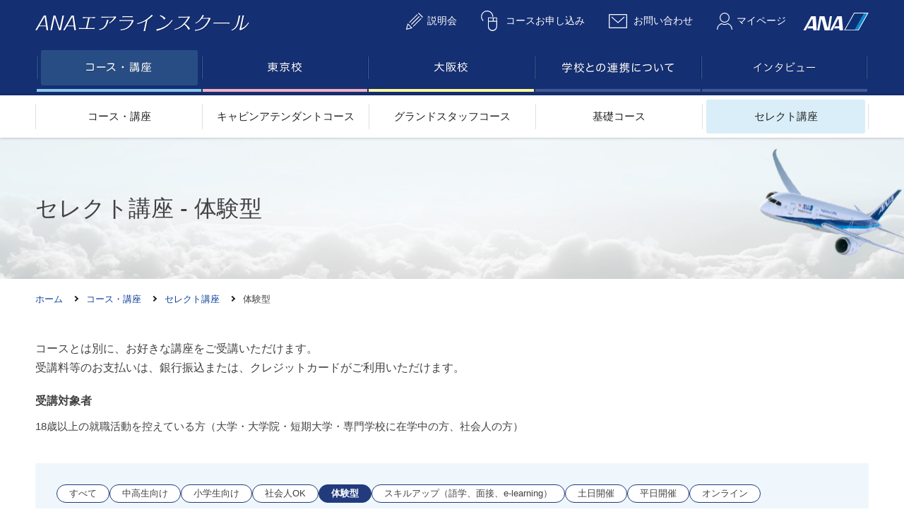

--- FILE ---
content_type: text/html; charset=UTF-8
request_url: https://www.anaschool.jp/course/select/experience/
body_size: 22715
content:
<!DOCTYPE HTML>
<html lang="ja">
<head>
<meta charset="utf-8">
<meta name="format-detection" content="telephone=no">
<title>セレクト講座 - 体験型 | コース・講座 | ANAエアラインスクール</title>
<meta name="format-detection" content="telephone=no">
<meta name="description" content="セレクト講座「体験型」の講座一覧です。">
<meta property="og:site_name" content="ANAエアラインスクール">
<meta property="og:title" content="セレクト講座 - 体験型 | コース・講座 | ANAエアラインスクール">
<meta property="og:description" content="セレクト講座「体験型」の講座一覧です。">
<meta property="og:image" content="https://www.anaschool.jp/images/ogp_ana.png">
<meta property="og:url" content="https://www.anaschool.jp/course/select/experience/">
<meta property="og:type" content="article">
<meta name="twitter:title" content="セレクト講座 - 体験型 | コース・講座 | ANAエアラインスクール">
<meta name="twitter:description" content="セレクト講座「体験型」の講座一覧です。">
<meta name="twitter:image" content="https://www.anaschool.jp/images/ogp_ana.png">
<link rel="canonical" href="https://www.anaschool.jp/course/select/experience/">
<link rel="stylesheet" href="/css/base.css" media="all">
<link rel="stylesheet" href="/css/parts.css?date=20250703" media="all">
<link rel="stylesheet" href="/css/slick.css" media="all"><script src="/js/vendor/jquery.1.11.min.js"></script>
<script src="/js/vendor/jquery.easing.1.3.js"></script>
<script src="/js/vendor/picturefill.min.js"></script>
<script src="/js/vendor/slick.min.js"></script>
<script src="/js/vendor/AjaxZip.js"></script>
<script src="/js/core.js?date=20250403"></script>
<!--[if lt IE 9]>
<script src="/js/vendor/html5shiv-printshiv.js"></script>
<![endif]--><!--ページ固有ファイル-->
<script>
(function(i,s,o,g,r,a,m){i['GoogleAnalyticsObject']=r;i[r]=i[r]||function(){
(i[r].q=i[r].q||[]).push(arguments)},i[r].l=1*new Date();a=s.createElement(o),
m=s.getElementsByTagName(o)[0];a.async=1;a.src=g;m.parentNode.insertBefore(a,m)
})(window,document,'script','https://www.google-analytics.com/analytics.js','ga');
ga('create', 'UA-41901913-1', 'auto');
ga('send', 'pageview');
</script>
<!-- Google Tag Manager -->
<script>(function(w,d,s,l,i){w[l]=w[l]||[];w[l].push({'gtm.start':
new Date().getTime(),event:'gtm.js'});var f=d.getElementsByTagName(s)[0],
j=d.createElement(s),dl=l!='dataLayer'?'&l='+l:'';j.async=true;j.src=
'https://www.googletagmanager.com/gtm.js?id='+i+dl;f.parentNode.insertBefore(j,f);
})(window,document,'script','dataLayer','GTM-K7NZWGP');</script>
<!-- End Google Tag Manager -->
</head>
<body>
<!-- Google Tag Manager (noscript) -->
<noscript><iframe src="https://www.googletagmanager.com/ns.html?id=GTM-K7NZWGP"
height="0" width="0" style="display:none;visibility:hidden"></iframe></noscript>
<!-- End Google Tag Manager (noscript) -->
<!-- Yahoo Code for your Target List -->
<script type="text/javascript" language="javascript">
/* <![CDATA[ */
var yahoo_retargeting_id = '6K88WN9KTW';
var yahoo_retargeting_label = '';
var yahoo_retargeting_page_type = '';
var yahoo_retargeting_items = [{item_id: '', category_id: '', price: '', quantity: ''}];
/* ]]> */
</script>
<script type="text/javascript" language="javascript" src="//b92.yahoo.co.jp/js/s_retargeting.js"></script>
<!-- リマーケティング タグの Google コード -->
<script type="text/javascript">
/* <![CDATA[ */
var google_conversion_id = 924757662;
var google_custom_params = window.google_tag_params;
var google_remarketing_only = true;
/* ]]> */
</script>
<script type="text/javascript" src="//www.googleadservices.com/pagead/conversion.js">
</script>
<noscript>
<div style="display:inline;">
<img height="1" width="1" style="border-style:none;" alt="" src="//googleads.g.doubleclick.net/pagead/viewthroughconversion/924757662/?guid=ON&amp;script=0"/>
</div>
</noscript>

<div id="wrapper">
<header>
  <div class="wrap">
    <div class="h-top">
      <div class="h-top-wrap">
                <p class="logo"><a href="/"><img src="/images/common/title.svg" alt="ANAエアラインスクール"></a></p>
                <p class="sub-logo"><img src="/images/common/logo.svg" alt="ANA"></p>
        <div class="h-submenu">
          <div class="h-submenu-wrap">
            <div class="h-submenu-inr">
              <ul>
                <li class="seminar"><a href="https://www.abc.jp/anaairline_school/seminar" target="_blank"><span>説明会</span></a></li>
                <li class="course"><a href="https://abs.e-school.jp/index.php?submittype=search&advanced=&module=Course&action=LWCourseSearch_AN&record=&return_id=&is_ajax_AN=&subpanel_name=&subpanel_module=&subpanel_action=&subpanel_target_location_id=&subpanel_parent_id=&subpanel_parent_module=&subpanel_parent_action=&related_id=&def_file_suffix=&related_module=&body_only_AN=&is_popup_AN=&bumon_code=11&school=8a234fa2-3ea5-5f4e-1989-5c99ac89e9b6&name_web=&coupon_code=&techno_csrf_token=" target="_blank"><span>コースお申し込み</span></a></li>
                <li class="contact"><a href="https://www.abc.jp/contact/anakenshu/anaairline_school" target="_blank"><span>お問い合わせ</span></a></li>
                <li class="mypage"><a href="https://abs.e-school.jp/index.php?module=Users&action=Login&area_id=school" target="_blank"><span>マイページ</span></a></li>
              </ul>
              <p class="sp-menu"><a href="#"><img src="/images/common/sp-menu.svg" alt="menu"></a></p>
            </div>
          </div>
        </div>
      </div>
    </div>
    <div class="gmenu">
      <div class="gmenu-inr">
        <p class="menu-close"><a href="#"><img src="/images/common/btn-mrnu-close.svg" alt="CLOSE"></a></p>
        <nav>
          <ul>
            <li class="corse g-submenu -col5"><a href="/course/"><span><img src="/images/common/gmenu03.svg" alt="コース・講座"></span></a>
              <ul>
                <li><a href="/course/"><span>コース・講座</span></a></li>
                <li><a href="/course/ca/"><span>キャビンアテンダントコース</span></a></li>
                <li><a href="/course/gs/"><span>グランドスタッフコース</span></a></li>
                <li><a href="/course/general/"><span>基礎コース</span></a></li>
                <li><a href="/course/select/"><span>セレクト講座</span></a></li>
              </ul>
            </li>
            <li class="tokyo g-submenu -col5"><a href="/tokyo/"><span><img src="/images/common/gmenu04.svg" alt="東京校"></span></a>
              <ul>
                <li><a href="/tokyo/"><span>東京校</span></a></li>
                <li><a href="/tokyo/"><span>交通アクセス</span></a></li>
                <li><a href="/course/"><span>コース・講座</span></a></li>
                <li><a href="/about/lecturer/"><span>講師紹介</span></a></li>
              </ul>
            </li>
            <li class="osaka g-submenu -col5"><a href="/osaka/"><span><img src="/images/common/gmenu05.svg" alt="大阪校"></span></a>
              <ul>
                <li><a href="/osaka/"><span>大阪校</span></a></li>
                <li><a href="/osaka/"><span>交通アクセス</span></a></li>
                <li><a href="/course/"><span>コース・講座</span></a></li>
                <li><a href="/about/lecturer/"><span>講師紹介</span></a></li>
              </ul>
            </li>
            <li class="-col5"><a href="/corp/"><span><img src="/images/common/gmenu06.svg" alt="学校との連携について"></span></a></li>
            <li class="-col5"><a href="/interview/"><span><img src="/images/common/gmenu09.svg" alt="インタビュー"></span></a></li>
          </ul>
          <div class="gmenu-btm-link">
            <ul>
              <li class="seminar"><a href="https://www.abc.jp/anaairline_school/seminar" target="_blank"><span>説明会お申し込み</span></a></li>
              <li class="course"><a href="https://abs.e-school.jp/index.php?submittype=search&advanced=&module=Course&action=LWCourseSearch_AN&record=&return_id=&is_ajax_AN=&subpanel_name=&subpanel_module=&subpanel_action=&subpanel_target_location_id=&subpanel_parent_id=&subpanel_parent_module=&subpanel_parent_action=&related_id=&def_file_suffix=&related_module=&body_only_AN=&is_popup_AN=&bumon_code=11&school=8a234fa2-3ea5-5f4e-1989-5c99ac89e9b6&name_web=&coupon_code=&techno_csrf_token=" target="_blank"><span>コースお申し込み</span></a></li>
              <li class="contact"><a href="https://www.abc.jp/contact/anakenshu/anaairline_school" target="_blank"><span>お問い合わせ</span></a></li>
              <li class="mypage"><a href="https://abs.e-school.jp/index.php?module=Users&action=Login&area_id=school" target="_blank"><span>マイページ</span></a></li>
            </ul>
          </div>
        </nav>
        <p class="menu-btm-close"><a href="#"><span>メニューを閉じる</span></a></p>
      </div>
    </div>
  </div>
</header>
<div class="sub-nav">
<div class="sub-nav-inr course">
<ul>
<li class="-w20p"><a href="/course/">コース・講座 </a></li>
<li class="-w20p"><a href="/course/ca/">キャビンアテンダントコース</a></li>
<li class="-w20p"><a href="/course/gs/">グランドスタッフコース</a></li>
<li class="-w20p"><a href="/course/general/">基礎コース</a></li>
<li class="-w20p is-cur"><a href="/course/select/">セレクト講座</a></li>
</ul>
</div>
</div>

<!--l-content-->
<div class="l-content">
<div class="common-mv">
<div class="wrap">
<h1>セレクト講座 - 体験型</h1>
</div>
</div>

<div class="pan-nav">
<div class="wrap">
<ul>
<li><a href="/">ホーム</a></li>
<li><a href="/course/">コース・講座</a></li>

<li><a href="/course/select/">セレクト講座</a></li>
<li>体験型</li>

</ul>
</div>
</div>

<div class="wrap-white">
<div class="wrap js-matchWrap">
<p class="sec-lead02 mb20">コースとは別に、お好きな講座をご受講いただけます。<br>
受講料等のお支払いは、銀行振込または、クレジットカードがご利用いただけます。</p>
<p class="simple-title">受講対象者</p>
<p class="mb40">18歳以上の就職活動を控えている方（大学・大学院・短期大学・専門学校に在学中の方、社会人の方）</p>

<ul class="category">
<li class="category_list"><a href="/course/select/">すべて</a></li>

<li class="category_list"><a href="https://www.anaschool.jp/course/select/cat20/">中高生向け</a></li>

<li class="category_list"><a href="https://www.anaschool.jp/course/select/cat19/">小学生向け</a></li>

<li class="category_list"><a href="https://www.anaschool.jp/course/select/society/">社会人OK</a></li>

<li class="category_list"><a class="-current" href="https://www.anaschool.jp/course/select/experience/">体験型</a></li>

<li class="category_list"><a href="https://www.anaschool.jp/course/select/skillup/">スキルアップ（語学、面接、e-learning）</a></li>

<li class="category_list"><a href="https://www.anaschool.jp/course/select/weekend/">土日開催</a></li>

<li class="category_list"><a href="https://www.anaschool.jp/course/select/weekday/">平日開催</a></li>

<li class="category_list"><a href="https://www.anaschool.jp/course/select/online/">オンライン</a></li>

</ul>

<div class="articleList">



<section class="articleList_item">
<a href="https://www.anaschool.jp/course/select/details/_ca_143.html">

<div class="articleList_img"><img src="https://www.anaschool.jp/course/select/files/0c119822a7be3ce25365d45d905f8bffdd93b1a0.png" width="378" height="213" alt=""></div>
<div class="articleList_cont">
<h2 class="articleList_title js-match01">ワクワク！空のおしごとCA体験講座</h2>
<p class="articleList_text">小学校、中学生、高校生向けの講座です。ANA グループ訓練施設内の飛行中の動きなどをリアルに再現できる日本初導入の訓練機器「CEET Motion（Cabin Emergency<br>Evacuation Trainer）」を使用して臨場感ある客室乗務員の仕事体験を行っていただきます。</p>
</div>
</a>
</section>


<section class="articleList_item">
<a href="https://www.anaschool.jp/course/select/details/post_1_107.html">

<div class="articleList_img"><img src="https://www.anaschool.jp/course/select/files/HNDDMS_02.jpg" width="378" height="213" alt=""></div>
<div class="articleList_cont">
<h2 class="articleList_title js-match01">羽田空港見学</h2>
<p class="articleList_text">羽田空港にて日々の運航業務を見学し、客室乗務員やグランドスタッフの仕事内容について理解を深めます。具体的には、客室センター（キャビンアテンダント）、国内線旅客サービス（グランドスタッフ）のバックオフィスやカウンター周辺を見学します。</p>
</div>
</a>
</section>


<section class="articleList_item">
<a href="https://www.anaschool.jp/course/select/details/ana_food_52.html">

<div class="articleList_img"><img src="https://www.anaschool.jp/course/select/files/20230808-meal-004-k.jpg" width="378" height="213" alt=""></div>
<div class="articleList_cont">
<h2 class="articleList_title js-match01">ANA機内食工場見学</h2>
<p class="articleList_text">機内食が作られ飛行機に運ばれるまでの工程や、食の安全に関する取り組みなどを学びます。</p>
</div>
</a>
</section>


<section class="articleList_item">
<a href="https://www.anaschool.jp/course/select/details/ca_course_54.html">

<div class="articleList_img"><img src="https://www.anaschool.jp/course/select/files/img_08.jpg" width="378" height="213" alt=""></div>
<div class="articleList_cont">
<h2 class="articleList_title js-match01">《CA体験講座付き》キャビンアテンダントコース</h2>
<p class="articleList_text">「キャビンアテンダントコース」に加えて、ANAグループの訓練施設で「CA体験講座」を学びます。</p>
</div>
</a>
</section>


<section class="articleList_item">
<a href="https://www.anaschool.jp/course/select/details/ca_experience_53.html">

<div class="articleList_img"><img src="https://www.anaschool.jp/course/select/files/img_05.jpg" width="378" height="213" alt=""></div>
<div class="articleList_cont">
<h2 class="articleList_title js-match01">CA体験講座</h2>
<p class="articleList_text">離陸から着陸までの機内の状況を体感しながら、キャビンアテンダントの保安ならびにサービス業務（一部）について学びます。</p>
</div>
</a>
</section>


<section class="articleList_item">
<a href="https://www.anaschool.jp/course/select/details/2_77.html">

<div class="articleList_img"><img src="https://www.anaschool.jp/course/select/files/e65d554c3cfe12d76ebc1dd7f1e8382483e3d0fb.png" width="378" height="213" alt=""></div>
<div class="articleList_cont">
<h2 class="articleList_title js-match01">【インフィニ講座】GDSを学んで航空・旅行業界で働くための知識を身につけましょう！</h2>
<p class="articleList_text">ANAグループの㈱インフィニ トラベル インフォメーションが、実際に業界で使用されている国際線航空券予約システム（GDS*）を使い、国際航空券の手配について分かりやすく講義します。</p>
</div>
</a>
</section>


<section class="articleList_item">
<a href="https://www.anaschool.jp/course/select/details/interview_preparation_48.html">

<div class="articleList_img"><img src="https://www.anaschool.jp/course/select/files/img_01.jpg" width="378" height="213" alt=""></div>
<div class="articleList_cont">
<h2 class="articleList_title js-match01">面接対策講座</h2>
<p class="articleList_text">模擬面接後にフィードバックを受け、ご自身の弱み・強みを再確認し、本番の面接で実力を発揮したい方におすすめの講座です。</p>
</div>
</a>
</section>


</div>

<ul class="category">
<li class="category_list"><a href="/course/select/">すべて</a></li>

<li class="category_list"><a href="https://www.anaschool.jp/course/select/cat20/">中高生向け</a></li>

<li class="category_list"><a href="https://www.anaschool.jp/course/select/cat19/">小学生向け</a></li>

<li class="category_list"><a href="https://www.anaschool.jp/course/select/society/">社会人OK</a></li>

<li class="category_list"><a class="-current" href="https://www.anaschool.jp/course/select/experience/">体験型</a></li>

<li class="category_list"><a href="https://www.anaschool.jp/course/select/skillup/">スキルアップ（語学、面接、e-learning）</a></li>

<li class="category_list"><a href="https://www.anaschool.jp/course/select/weekend/">土日開催</a></li>

<li class="category_list"><a href="https://www.anaschool.jp/course/select/weekday/">平日開催</a></li>

<li class="category_list"><a href="https://www.anaschool.jp/course/select/online/">オンライン</a></li>

</ul>

</div>
</div>
<div class="wrap-blue">
<div class="wrap">
</div>
</div>
</div>
<!--/l-content-->

<div class="ftr-other">
  <div class="wrap">
    <ul>
      <li><a href="https://www.abc.jp/policy/" target="_blank""><img src="/images/common/logo-pmark.png" alt="大切にしますプライバシー10860807"></a></li>
    </ul>
  </div>
</div>
<div class="ftr-bnr">
  <div class="ftr-bnr-wrap wrap">
    <div class="ftr-bnr-slide-wrap">
      <div class="ftr-bnr-slide">
        <ul class="ftr-bnr-list">
          <li><a href="https://www.abc.jp/" target="_blank"><img src="/images/footer/bnr_corp.jpg" alt="人とビジネスに。ANAの解決力。ANAビジネスソリューション株式会社"></a></li>
          <li><a href="https://www.anajinzai.com/" target="_blank"><img src="/images/footer/bnr_jinzai.jpg" alt="ANAビジネスソリューションの人材派遣・転職支援サイト 広げよう、可能性の翼。"></a></li>
          <li><a href="https://ana-soramite.jp/" target="_blank"><img src="/images/footer/bnr_soramite.jpg" alt="soramite ANA sky Community ANAグループ OB・OG 限定サイト"></a></li>
        </ul>
      </div>
    </div>
    <div class="slide-btn">
      <div class="slick-prev"><span class="prev"></span></div>
      <div class="slick-next"><span class="next"></span></div>
    </div>
  </div>
</div>
<footer>
  <div class="wrap">
    <div class="ftr-sitemap">
      <p><img src="/images/common/title.svg" alt="ANAエアラインスクール"></p>
      <div class="ftr-sitemap-list">
        <div>
          <dl>
            <dt><a href="/course/">コース・講座</a></dt>
            <dd><a href="/course/ca/">キャビンアテンダントコース</a></dd>
            <dd><a href="/course/gs/">グランドスタッフコース</a></dd>
            <dd><a href="/course/general/">基礎コース</a></dd>
            <dd><a href="/course/select/">セレクト講座</a></dd>
          </dl>
        </div>
        <div>
          <dl>
            <dt><a href="/tokyo/">東京校</a></dt>
            <dd><a href="/tokyo/">交通アクセス</a></dd>
            <dd><a href="/course/">コース・講座</a></dd>
            <dd><a href="/about/lecturer/">講師紹介</a></dd>
            <dd><a href="https://www.abc.jp/anaairline_school/seminar" target="_blank">説明会お申し込み</a></dd>
          </dl>
        </div>
        <div>
          <dl>
            <dt><a href="/osaka/">大阪校</a></dt>
            <dd><a href="/osaka/">交通アクセス</a></dd>
            <dd><a href="/course/">コース・講座</a></dd>
            <dd><a href="/about/lecturer/">講師紹介</a></dd>
            <dd><a href="https://www.abc.jp/anaairline_school/seminar" target="_blank">説明会お申し込み</a></dd>
          </dl>
        </div>
        <div>
          <dl>
            <dt><a href="/corp/">学校との連携について</a></dt>
          </dl>
          <dl>
            <dt><a href="/about/faq/">よくある質問</a></dt>
          </dl>
          <dl>
            <dt><a href="https://www.abc.jp/contact/anakenshu/anaairline_school" target="_blank">お問い合わせ</a></dt>
          </dl>
          <dl>
            <dt><a href="https://www.abc.jp/list_download/anaairline_school" target="_blank">資料ダウンロード</a></dt>
          </dl>
          <dl>
            <dt class="-line"><a href="https://lin.ee/09Ja9vV" target="_blank">公式LINEアカウント</a></dt>
          </dl>
        </div>
      </div>
    </div>
  </div>
  <div class="ftr-btm-link">
    <div class="wrap">
      <ul>
        <li><a href="https://www.abc.jp/about/company/" target="_blank">運営会社について</a></li>
        <li><a href="https://www.abc.jp/policy/" target="_blank">プライバシーポリシー</a></li>
        <li><a href="/yakkan/">ANAエアラインスクール約款</a></li>
        <li><a href="https://www.abc.jp/terms/" target="_blank">サイト利用規約</a></li>
        <li><a href="https://www.abc.jp/browsers/" target="_blank">推奨環境</a></li>
        <li><a href="/sitemap/">サイトマップ</a></li>
      </ul>
      <p><small>Copyright &copy; ANA Business Solutions Co.,Ltd. All rights reserved.</small></p>
    </div>
  </div>
  <p id="page-top"><a href="#"><img src="/images/common/pagetop.svg" alt="TOP"></a></p>
</footer>
<script id="tagjs" type="text/javascript">
  (function () {
    var tagjs = document.createElement("script");
    var s = document.getElementsByTagName("script")[0];
    tagjs.async = true;
    tagjs.src = "//s.yjtag.jp/tag.js#site=EIEp3Bo";
    s.parentNode.insertBefore(tagjs, s);
  }());
</script>
<noscript>
  <iframe src="//b.yjtag.jp/iframe?c=EIEp3Bo" width="1" height="1" frameborder="0" scrolling="no" marginheight="0" marginwidth="0"></iframe>
</noscript>
<script type="text/javascript">
  var _fout_queue = _fout_queue || {}; if (_fout_queue.segment === void 0) _fout_queue.segment = {};
  if (_fout_queue.segment.queue === void 0) _fout_queue.segment.queue = [];

  _fout_queue.segment.queue.push({
    'user_id': 32848
  });

  (function() {
    var el = document.createElement('script'); el.type = 'text/javascript'; el.async = true;
    el.src = (('https:' == document.location.protocol) ? 'https://' : 'http://') + 'js.fout.jp/segmentation.js';
    var s = document.getElementsByTagName('script')[0]; s.parentNode.insertBefore(el, s);
  })();
</script>
</div>

</body>
</html>

--- FILE ---
content_type: text/css
request_url: https://www.anaschool.jp/css/base.css
body_size: 8309
content:

@import url(https://fonts.googleapis.com/css?family=Lato:400,700);

@charset "UTF-8";
/*----------------------------------
Site Base：サイト基本設定
----------------------------------*/
.cl, .border-green-wrap, .wrap {
  display: inline-block;
  min-height: 1%;
  display: block;
  *zoom: 1;
}

.cl:after, .border-green-wrap:after, .wrap:after {
  content: " ";
  display: block;
  height: 0;
  clear: both;
  visibility: hidden;
  font-size: 0;
}

* html .cl, * html .border-green-wrap, * html .wrap {
  height: 1%;
}

.sp-only {
  display: none;
}

@media only screen and (max-width: 768px) {
  .sp-only {
    display: block;
  }
}

@media only screen and (max-width: 768px) {
  .pc-only {
    display: none;
  }
}

.mb0 {
  margin-bottom: 0 !important;
}

.mt0 {
  margin-top: 0 !important;
}

.pt0 {
  padding-top: 0 !important;
}

.pb0 {
  padding-bottom: 0 !important;
}

.text-r {
  text-align: right;
}

.text-l {
  text-align: left;
}

.text-c {
  text-align: center;
}

.text-b {
  font-weight: bold;
}

/*----------------------------------
Reset Style
----------------------------------*/
dl, dt, dd, ul, ol, li, h1, h2, h3, h4, h5, h6, pre, form, fieldset, input, textarea, p, blockquote {
  margin: 0;
  padding: 0;
}

table {
  border-collapse: collapse;
  border-spacing: 0;
}

address, caption, cite, code, dfn, em, th, var {
  font-style: normal;
  font-weight: normal;
}

h1, h2, h3, h4, h5, h6 {
  font-size: 100%;
  font-weight: normal;
}

fieldset, img {
  border: 0;
  vertical-align: top;
}

ol, ul {
  list-style: none;
}

q:before, q:after {
  content: " ";
}

abbr, acronym {
  border: 0;
}

a {
  color: #13449d;
  text-decoration: none;
}

a:link {
  color: #13449d;
  text-decoration: none;
}

a:visited {
  color: #13449d;
  text-decoration: none;
}

a:hover {
  color: #13449d;
  text-decoration: underline;
  cursor: pointer;
}

a:active {
  color: #13449d;
  text-decoration: underline;
}

a:active, a:focus {
  outline: none;
}

li img,
dt img,
dd img {
  vertical-align: top;
}

article, aside, canvas, details, figcaption, figure,
footer, header, hgroup, menu, nav, section, summary {
  display: block;
}

/*----------------------------------
Base Style
----------------------------------*/
/* Body Style */
@font-face {
  font-family: "YuGothic M";
  src: local("Yu Gothic Medium");
}

@font-face {
  font-family: "YuMincho M";
  src: local("Yu Mincho Medium");
}

html {
  font-size: 62.5%;
}

body {
  position: relative;
  min-width: 1180px;
  margin: 0;
  padding: 0;
  text-align: center;
  font-family: Avenir , "Helvetica Neue" , Helvetica , Arial , Verdana , Roboto , "メイリオ" , Meiryo , "Meiryo UI" , "ヒラギノ角ゴ Pro W3" , "Hiragino Kaku Gothic Pro" , "ＭＳ Ｐゴシック" , "MS PGothic" , sans-serif;
  font-size: 10px;
  font-size: 10px;
  font-size: 1.0rem;
  line-height: 1.7;
  color: #424242;
  -webkit-tap-highlight-color: transparent;
}

@media only screen and (max-width: 768px) {
  body {
    min-width: 320px;
    -webkit-text-size-adjust: 100%;
    -webkit-font-smoothing: antialiased;
  }
}

/* Body Scroll */
body.is-scll {
  overflow: hidden;
}

body.is-open {
  position: fixed;
  width: 100%;
  height: 100%;
  box-sizing: border-box;
  overflow: hidden;
}

body.is-open .wrapper-cover, body.is-open #wrapper, body.is-open .h-submenu-wrap.is-fixed {
  left: calc(45px - 100%);
}

body.is-open .gmenu {
  display: block;
}

body.is-open .wrapper-cover {
  z-index: 10001;
}

/* Image Style */
img {
  max-width: 100%;
  height: auto;
}

a img {
  transition: .4s;
}

a:hover img {
  opacity: .75;
}

/* Wrapper Style */
#wrapper {
  text-align: left;
  font-size: 15px;
  font-size: 15px;
  font-size: 1.5rem;
  background: #fff;
  overflow: hidden;
}

@media only screen and (max-width: 768px) {
  #wrapper {
    position: relative;
    left: 0;
    z-index: 1;
    transition: left .2s;
  }
}

.wrap-blue {
  background: #f7fafa;
  padding: 60px 0 55px;
}

@media only screen and (max-width: 768px) {
  .wrap-blue {
    padding: 30px 0;
  }
}

/*--wrap内で使用--*/
.wrap-blue02 {
  padding: 45px;
  background: #f7fafa;
  margin-bottom: 60px;
}

@media only screen and (min-width: 769px) {
  .wrap-blue02.pad25 {
    padding: 25px;
  }
}

@media only screen and (max-width: 768px) {
  .wrap-blue02 {
    padding: 20px 15px;
    margin-bottom: 30px;
  }
}

.wrap-blue02.type02 {
  padding: 0;
}

.wrap-blue02.type02 > a {
  display: block;
  padding: 45px;
  text-decoration: none;
  overflow: hidden;
}

@media only screen and (min-width: 769px) {
  .wrap-blue02.type02.pad25 {
    padding: 0;
  }
  .wrap-blue02.type02.pad25 > a {
    padding: 25px;
  }
}

@media only screen and (max-width: 768px) {
  .wrap-blue02.type02 > a {
    padding: 20px 15px;
  }
}

.wrap-light-blue {
  background: #80c5e9;
  padding: 60px 0 55px;
}

@media only screen and (max-width: 768px) {
  .wrap-light-blue {
    padding: 30px 0;
  }
}

.wrap-white {
  background: #fff;
  padding: 60px 0 55px;
}

@media only screen and (max-width: 768px) {
  .wrap-white {
    padding: 30px 0;
  }
}

.wrap-white.no-pt {
  padding-top: 0;
}

.border-green-wrap {
  padding: 35px;
  border: #e9eeee 4px solid;
  background: #fff;
  margin-bottom: 55px;
}

.border-green-wrap > *:first-child {
  margin-top: 0;
}

.border-green-wrap > *:last-child {
  margin-bottom: 0;
}

@media only screen and (min-width: 769px) {
  .border-green-wrap.pad25 {
    padding: 25px;
  }
  .border-green-wrap.pad15 {
    padding: 15px;
  }
  .border-green-wrap.pad60-110 {
    padding: 60px 110px;
  }
}

@media only screen and (max-width: 768px) {
  .border-green-wrap {
    padding: 20px 15px;
    margin-bottom: 30px;
  }
}

.border-green-wrap.add-back {
  margin-bottom: 0;
}

.border-green-wrap.other {
  padding: 0;
}

.border-green-wrap.other > a {
  display: block;
  padding: 35px;
  text-decoration: none;
}

@media only screen and (max-width: 768px) {
  .border-green-wrap.other > a {
    padding: 20px 15px;
  }
}

.top-shadow {
  box-shadow: 0 0 4px rgba(0, 0, 0, 0.3);
}

.wrap {
  position: relative;
  width: 1180px;
  margin: 0 auto;
  box-sizing: border-box;
}

.wrap > *:last-child {
  margin-bottom: 0 !important;
}

.wrap > .btn-detail02:last-child {
  margin-top: 45px;
  max-width: 360px;
}

@media only screen and (max-width: 768px) {
  .wrap {
    width: 100%;
    padding: 0 15px;
  }
  .wrap > .btn-detail02:last-child {
    margin-top: 30px;
    max-width: 100%;
  }
}

section.long-sect {
  margin-bottom: 100px;
}

section.middle-sect {
  margin-bottom: 50px;
}

section.short-sect {
  margin-bottom: 25px;
}

section > *:last-child {
  margin-bottom: 0 !important;
}

@media only screen and (max-width: 768px) {
  section.long-sect {
    margin-bottom: 50px;
  }
  section.middle-sect {
    margin-bottom: 30px;
  }
}

.wrapper-cover {
  display: none;
}

@media only screen and (max-width: 768px) {
  .wrapper-cover {
    display: block;
    position: fixed;
    top: 0;
    left: 0;
    z-index: 0;
    width: 100%;
    height: 100%;
    cursor: pointer;
    background: #000000;
    background: rgba(0, 0, 0, 0.3);
    transition: left .2s;
  }
}

@media only screen and (max-width: 768px) {
  a img {
    transition: 0s;
  }
  a:hover img {
    opacity: 1;
  }
  #wrapper {
    font-size: 12px;
    font-size: 1.2rem;
  }
}

/* Tel Style */
a[href^="tel:"] {
  color: #424242;
  text-decoration: none;
  cursor: default;
}

.fnt-yu {
  font-family: Lato, "游ゴシック体", YuGothic, "YuGothic M", "ヒラギノ角ゴ Pro W3", "Hiragino Kaku Gothic Pro", "メイリオ", Meiryo, "Meiryo UI", sans-serif;
}

@media all and (-ms-high-contrast: none) {
  .fnt-yu {
    font-family: Avenir , "Helvetica Neue" , Helvetica , Arial , Verdana , Roboto , "メイリオ" , Meiryo , "Meiryo UI" , "ヒラギノ角ゴ Pro W3" , "Hiragino Kaku Gothic Pro" , "ＭＳ Ｐゴシック" , "MS PGothic" , sans-serif;
  }
}

.fnt-yu-min {
  font-family: "游明朝体", YuMincho, "YuMincho M", "ヒラギノ明朝 Pro W3", "Hiragino Mincho Pro", "HiraMinProN-W3", "HGS明朝E", "ＭＳ Ｐ明朝", "MS PMincho", serif;
}

@media all and (-ms-high-contrast: none) {
  .fnt-yu-min {
    font-family: "ヒラギノ明朝 Pro W3", "Hiragino Mincho Pro", "HiraMinProN-W3", "HGS明朝E", "ＭＳ Ｐ明朝", "MS PMincho", serif;
  }
}

/*google_conversion*/
iframe[name=google_conversion_frame] {
  display: none;
}


--- FILE ---
content_type: text/css
request_url: https://www.anaschool.jp/css/parts.css?date=20250703
body_size: 253611
content:
@charset "UTF-8";
/*----------------------------------
Parts：パーツモジュール
----------------------------------*/
.cl, .ftr-sub-link, .ftr-btm-link ul, .simple-link-list, .anc-nav-list ul, .pickup-cnt-wrap, .photo-cnt01, .photo-cnt02 .photo-cnt02-inr, .photo-cnt03, .photo-cnt04, .photo-cnt05, .photo-cnt06, .photo-cnt07, .photo-cnt08-body, .photo-cnt09, .other-area, .other-area-detail-inr, .other-area-report, .voice-cnt, .step-unit, .about-message, .interview-detail, .interview-message dl, .btn-list01, .pickup-report-tab, .panel-school-movie, .cooperation-list-wrap, .tab-list, .frm-input dd ul, .frm-schoolyear-wrap {
  display: inline-block;
  min-height: 1%;
  display: block;
  *zoom: 1;
}

.cl:after, .ftr-sub-link:after, .ftr-btm-link ul:after, .simple-link-list:after, .anc-nav-list ul:after, .pickup-cnt-wrap:after, .photo-cnt01:after, .photo-cnt02 .photo-cnt02-inr:after, .photo-cnt03:after, .photo-cnt04:after, .photo-cnt05:after, .photo-cnt06:after, .photo-cnt07:after, .photo-cnt08-body:after, .photo-cnt09:after, .other-area:after, .other-area-detail-inr:after, .other-area-report:after, .voice-cnt:after, .step-unit:after, .about-message:after, .interview-detail:after, .interview-message dl:after, .btn-list01:after, .pickup-report-tab:after, .panel-school-movie:after, .cooperation-list-wrap:after, .tab-list:after, .frm-input dd ul:after, .frm-schoolyear-wrap:after {
  content: " ";
  display: block;
  height: 0;
  clear: both;
  visibility: hidden;
  font-size: 0;
}

* html .cl, * html .ftr-sub-link, * html .ftr-btm-link ul, .ftr-btm-link * html ul, * html .simple-link-list, * html .anc-nav-list ul, .anc-nav-list * html ul, * html .pickup-cnt-wrap, * html .photo-cnt01, * html .photo-cnt02 .photo-cnt02-inr, .photo-cnt02 * html .photo-cnt02-inr, * html .photo-cnt03, * html .photo-cnt04, * html .photo-cnt05, * html .photo-cnt06, * html .photo-cnt07, * html .photo-cnt08-body, * html .photo-cnt09, * html .other-area, * html .other-area-detail-inr, * html .other-area-report, * html .voice-cnt, * html .step-unit, * html .about-message, * html .interview-detail, * html .interview-message dl, .interview-message * html dl, * html .btn-list01, * html .pickup-report-tab, * html .panel-school-movie, * html .cooperation-list-wrap, * html .tab-list, * html .frm-input dd ul, .frm-input dd * html ul, * html .frm-schoolyear-wrap {
  height: 1%;
}

.sp-only {
  display: none;
}

@media only screen and (max-width: 768px) {
  .sp-only {
    display: block;
  }
}

@media only screen and (max-width: 768px) {
  .pc-only {
    display: none;
  }
}

.mb0 {
  margin-bottom: 0 !important;
}
.mb10 {
  margin-bottom: 10px !important;
}
.mb20 {
  margin-bottom: 20px !important;
}
.mb30 {
  margin-bottom: 30px !important;
}
.mb40 {
  margin-bottom: 40px !important;
}
.mb50 {
  margin-bottom: 50px !important;
}
.mb60 {
  margin-bottom: 60px !important;
}


.mt0 {
  margin-top: 0 !important;
}
.mt10 {
  margin-top: 10px !important;
}
.mt20 {
  margin-top: 20px !important;
}
.mt30 {
  margin-top: 30px !important;
}
.mt40 {
  margin-top: 40px !important;
}
.mt50 {
  margin-top: 50px !important;
}
.mt60 {
  margin-top: 60px !important;
}

.pt0 {
  padding-top: 0 !important;
}

.pb0 {
  padding-bottom: 0 !important;
}

.text-r {
  text-align: right;
}

.text-l {
  text-align: left;
}

.text-c {
  text-align: center;
}

.text-b {
  font-weight: bold;
}

.-seminar_textindent{
  padding-left:5em !important;
  text-indent:-4em;
}

.-textindent1{
  padding-left:1em;
  text-indent:-1em;
}

.-txtblue {
  color:#54b7e2
}

.-inline-block {
  display: inline-block !important;
}

/*----------------------------------
Header Style
----------------------------------*/
header {
  width: 100%;
  padding-bottom: 5px;
  background: #152f73;
}
body.online header {
  padding-bottom: 0;
}

@media only screen and (min-width: 769px) {
  header {
    padding-top: 80px;
  }
  body.online header {
    padding-top: 70px;
  }
}

@media only screen and (max-width: 768px) {
  body.online header {
    padding-bottom: 5px;
  }
  header .wrap {
    padding: 0 10px;
  }
}

.logo-2 {
  width: 360px;
}

@media only screen and (max-width: 768px) {
  .logo {
    width: 152px;
    margin-bottom: 10px;
  }
  .logo-2 {
    width: 260px;
    margin-bottom: 10px;
  }
}

.logo a:hover img {
  opacity: 1;
}
.logo-2 a:hover img {
  opacity: 1;
}

.h-top {
  position: relative;
  padding: 23px 0 35px;
  font-size: 14px;
  font-size: 22px;
  font-size: 1.4rem;
}

@media only screen and (min-width: 769px) {
  .h-top {
    position: fixed;
    top: 0;
    left: 0;
    width: 100%;
    height: 70px;
    padding-top: 15px;
    z-index: 999;
    box-sizing: border-box;
    background: #152f73;
  }
}

@media only screen and (max-width: 768px) {
  .h-top {
    padding: 15px 0 0;
    font-size: 10px;
    font-size: 1.0rem;
  }
}

@media only screen and (min-width: 769px) {
  .h-top-wrap {
    position: relative;
    width: 1180px;
    margin: 0 auto;
  }
  .h-top-wrap .logo {
    position: relative;
    top: 6px;
  }
  .h-top-wrap .sub-logo {
    top: 3px;
  }
  .h-top-wrap .h-submenu {
    top: 0;
  }
}

.h-submenu {
  position: absolute;
  right: 90px;
  top: 23px;
  margin-right: 27px;
  letter-spacing: -.40em;
  text-align: right;
}

.h-submenu ul {
  display: inline-block;
  vertical-align: middle;
  letter-spacing: normal;
}

.h-submenu li {
  display: inline-block;
  vertical-align: middle;
  letter-spacing: normal;
  margin-left: 30px;
  padding: 3px 0;
  background-position: 0 50%;
  background-repeat: no-repeat;
}

.h-submenu li:first-child {
  margin-left: 0;
}

.h-submenu .document {
  padding-left: 34px;
  background-image: url(/images/common/ico-document.svg);
}

.h-submenu .seminar {
  padding-left: 30px;
  background-image: url(/images/common/ico-seminar.svg);
}

.h-submenu .course {
  padding-left: 35px;
  background-image: url(/images/common/ico-course.svg);
}

.h-submenu .contact {
  padding-left: 35px;
  background-image: url(/images/common/ico-contact.svg);
}

.h-submenu .mypage {
  padding-left: 28px;
  background-image: url(/images/common/ico-mypage.svg);
}

.h-submenu a {
  color: #fff;
}

@media only screen and (max-width: 768px) {
  .h-submenu {
    position: static;
    margin-right: 0;
    text-align: left;
  }
  .h-submenu li {
    margin-left: -5px;
    padding: 3px 0;
    background-position: 50% 0;
    background-size: auto 13px;
  }
  .h-submenu li span {
    display: block;
    -webkit-transform: scale(0.8, 0.8);
        -ms-transform: scale(0.8, 0.8);
            transform: scale(0.8, 0.8);
  }
  .h-submenu .document {
    padding: 15px 0 0;
    background-image: url(/images/common/ico-document.svg);
  }
  .h-submenu .seminar {
    padding: 15px 0 0;
    background-image: url(/images/common/ico-seminar.svg);
  }
  .h-submenu .course {
    padding: 15px 0 0;
    background-image: url(/images/common/ico-course.svg);
  }
  .h-submenu .contact {
    padding: 15px 0 0;
    background-image: url(/images/common/ico-contact.svg);
  }
  .h-submenu .mypage {
    padding: 15px 0 0;
    background-image: url(/images/common/ico-mypage.svg);
  }
}

.btn-cart {
  position: relative;
  display: inline-block;
  letter-spacing: normal;
  vertical-align: middle;
  margin-left: 30px;
}

.btn-cart a {
  display: block;
  width: 40px;
  height: 33px;
  color: #fff;
  text-decoration: none;
  border-radius: 4px;
  background: #285db9 url(/images/common/ico-cart.png) 5px 50% no-repeat;
  background-size: 20px auto;
}

.btn-cart a:hover {
  background-color: #2e66c9;
}

.btn-cart span {
  position: absolute;
  right: 5px;
  bottom: 5px;
  line-height: 1;
  font-size: 20px;
  font-size: 1.3rem;
}

@media only screen and (max-width: 768px) {
  .btn-cart {
    margin-left: 5px;
    vertical-align: top;
  }
  .btn-cart a {
    width: 30px;
    height: 26px;
    background-position: 4px 50%;
    background-size: 14px auto;
  }
  .btn-cart span {
    font-size: 1.0rem;
    right: 3px;
  }
}

@media only screen and (max-width: 768px) {
  .h-submenu-wrap {
    position: relative;
    left: 0;
    background: #152f73;
    transition: left .2s;
  }
  .h-submenu-wrap.is-fixed {
    width: 100%;
    box-sizing: border-box;
    padding: 10px 10px 5px;
    position: fixed;
    top: 0;
    left: 0;
    z-index: 999;
  }
}

@media only screen and (max-width: 768px) {
  .h-submenu-inr {
    position: relative;
  }
}

.sub-logo {
  position: absolute;
  top: 26px;
  right: 0;
}

@media only screen and (max-width: 768px) {
  .sub-logo {
    width: 46px;
    top: 15px;
  }
}

.sp-menu {
  display: none;
}

@media only screen and (max-width: 768px) {
  .sp-menu {
    width: 60px;
    display: block;
    position: absolute;
    right: 0;
    top: 0;
  }
}

.gmenu nav {
  width: 100%;
  background: #152f73;
}

.gmenu nav.is-fixed {
  padding-top: 13px;
  position: fixed;
  top: 0;
  left: 0;
  z-index: 1000;
}

.gmenu nav > ul {
  width: 1180px;
  margin: 0 auto;
  display: table;
  table-layout: fixed;
  text-align: center;
  border-collapse: separate;
  border-spacing: 2px 0;
}

.gmenu nav > ul > li {
  position: relative;
  display: table-cell;
}

.gmenu nav > ul > li:before {
  content: " ";
  position: absolute;
  top: 0;
  left: -1px;
  width: 1px;
  height: 32px;
  box-shadow: -1px 0 0 #002756;
  background: #425a91;
}

.gmenu nav > ul > li:first-child:before {
  left: 0;
}

.gmenu nav > ul > li:last-child:after {
  content: " ";
  position: absolute;
  top: 0;
  right: 0;
  width: 1px;
  height: 32px;
  box-shadow: -1px 0 0 #002756;
  background: #425a91;
}

.gmenu nav > ul > li.is-current > a {
  border-color: #89c5e9;
}

.gmenu nav > ul > li.is-current > a:after {
  content: " ";
  position: absolute;
  z-index: 0;
  border-radius: 3px;
  top: -9px;
  left: 6px;
  width: 185px;
  height: 50px;
  background: #294d86;
  background: linear-gradient(to bottom, #294d86 0%, #284d84 100%);
  filter: progid:DXImageTransform.Microsoft.gradient( startColorstr='#294d86', endColorstr='#284d84',GradientType=0 );
}

.gmenu nav > ul > li.is-current.-col4 > a:after {
  width: 281px;
}

.gmenu nav > ul > li.is-current.-col5 > a:after {
  width: 222px;
}

.gmenu nav > ul > li.is-current.submenu-close > a:after {
  width: 378px;
}

.gmenu nav > ul > li.is-current.tokyo > a {
  border-color: #f0b2c1;
}

.gmenu nav > ul > li.is-current.osaka > a {
  border-color: #fdf89c;
}

.gmenu nav > ul > li > a {
  display: block;
  height: 50px;
  padding-top: 8px;
  border-bottom: 4px solid #425a91;
  box-sizing: border-box;
}

.gmenu nav > ul > li > a:hover {
  border-color: #89c5e9;
}

.gmenu nav > ul > li > a:hover img {
  opacity: 1;
}

.gmenu nav > ul > li span {
  position: relative;
  z-index: 1;
}

.gmenu nav > ul .tokyo a {
  border-color: #f0b2c1;
}

.gmenu nav > ul .osaka a {
  border-color: #fdf89c;
}

.gmenu .gmenu-btm-link {
  display: none;
}

.gmenu .menu-close {
  display: none;
}

.gmenu .menu-btm-close {
  display: none;
}

.gmenu .g-submenu ul {
  display: none;
}

@media only screen and (max-width: 768px) {
  .gmenu {
    display: none;
    position: fixed;
    width: calc(100% - 45px);
    top: 0;
    right: 0;
    background: #0b3277;
    height: 100vh;
    overflow-y: scroll;
  }
  .gmenu nav > ul {
    width: 100%;
    margin: 0 auto;
    display: block;
    text-align: left;
  }
  .gmenu nav > ul > li {
    position: relative;
    display: block;
  }
  .gmenu nav > ul > li:before {
    display: none;
  }
  .gmenu nav > ul > li:last-child:after {
    display: none;
  }
  .gmenu nav > ul > li.is-current > a {
    border-bottom: 1px solid #0d1d56;
  }
  .gmenu nav > ul > li.is-current > a:after {
    display: none;
  }
  .gmenu nav > ul > li.is-current.tokyo > a {
    border-bottom: 1px solid #0d1d56;
  }
  .gmenu nav > ul > li.is-current.osaka > a {
    border-bottom: 1px solid #0d1d56;
  }
  .gmenu nav > ul > li > a {
    position: relative;
    height: auto;
    padding: 8px;
    border-bottom: 1px solid #0d1d56;
    box-shadow: 0 1px 0 #314b87;
  }
  .gmenu nav > ul > li > a:before {
    content: " ";
    position: absolute;
    top: 50%;
    right: 15px;
    width: 6px;
    height: 6px;
    margin-top: -4px;
    border: solid #fff;
    border-width: 2px 2px 0 0;
    -webkit-transform: rotate(45deg);
        -ms-transform: rotate(45deg);
            transform: rotate(45deg);
  }
  .gmenu nav > ul > li > a:hover {
    border-color: #0d1d56;
  }
  .gmenu nav > ul > li > a > span {
    display: inline-block;
    padding: 5px 0 5px 10px;
    border-left: 3px solid #425a91;
  }
  .gmenu nav > ul .tokyo a {
    border-color: #0d1d56;
  }
  .gmenu nav > ul .tokyo a:hover {
    border-color: #0d1d56;
  }
  .gmenu nav > ul .tokyo a > span {
    border-color: #f0b2c1;
  }
  .gmenu nav > ul .osaka a {
    border-color: #0d1d56;
  }
  .gmenu nav > ul .osaka a:hover {
    border-color: #0d1d56;
  }
  .gmenu nav > ul .osaka a > span {
    border-color: #fdf89c;
  }
  .gmenu .gmenu-btm-link {
    display: block;
    padding: 25px 20px;
  }
  .gmenu .gmenu-btm-link ul {
    font-size: 13px;
    font-size: 1.3rem;
    text-align: left;
  }
  .gmenu .gmenu-btm-link li {
    margin-top: 8px;
    border-top: 1px solid #4d6598;
    border-radius: 2px 2px 0 0;
    background: linear-gradient(to bottom, #3a548d 0%, #173176 100%);
  }
  .gmenu .gmenu-btm-link li:first-child {
    margin-top: 0;
  }
  .gmenu .gmenu-btm-link li a {
    display: block;
    padding: 8px 35px 8px 15px;
    text-decoration: none;
    color: #fff;
    border-bottom: 1px solid #0d1d56;
    border-radius: 0 0 2px 2px;
    background-position: top 50% right 10px;
    background-repeat: no-repeat;
    background-size: auto 15px;
  }
  .gmenu .gmenu-btm-link .document a {
    background-image: url(/images/common/ico-document.svg);
  }
  .gmenu .gmenu-btm-link .seminar a {
    background-image: url(/images/common/ico-seminar.svg);
  }
  .gmenu .gmenu-btm-link .course a {
    background-image: url(/images/common/ico-course.svg);
  }
  .gmenu .gmenu-btm-link .contact a {
    background-image: url(/images/common/ico-contact.svg);
  }
  .gmenu .gmenu-btm-link .mypage a {
    background-image: url(/images/common/ico-mypage.svg);
  }
  .gmenu .menu-close {
    display: block;
    padding: 10px;
    text-align: right;
    border-bottom: 1px solid #0a2a4d;
  }
  .gmenu .menu-close img {
    max-width: 60px;
  }
  .gmenu .menu-btm-close {
    display: block;
    padding: 0 20px;
    font-size: 13px;
    font-size: 1.3rem;
  }
  .gmenu .menu-btm-close a {
    display: block;
    padding: 8px 0;
    color: #fff;
    border: 1px solid #fff;
    border-radius: 2px;
  }
  .gmenu .menu-btm-close span {
    display: inline-block;
    padding-right: 20px;
    background: url(/images/common/ico-cross.svg) 100% 50% no-repeat;
    background-size: 12px auto;
  }
  .gmenu .g-submenu > a:before {
    margin-top: -5px;
    -webkit-transform: rotate(135deg);
        -ms-transform: rotate(135deg);
            transform: rotate(135deg);
  }
  .gmenu .g-submenu ul {
    font-size: 13px;
    font-size: 1.3rem;
    line-height: 1.5;
    border-top: 1px solid #314b87;
    background: #dbeef8;
  }
  .gmenu .g-submenu li {
    border-bottom: 1px solid #bddef1;
  }
  .gmenu .g-submenu li a {
    display: block;
    padding: 12px 15px 12px 20px;
    text-decoration: none;
    color: #0b2954;
  }
  .gmenu .g-submenu li span {
    display: inline-block;
    padding-left: 20px;
    background: url(/images/common/ico-arrow04.svg) 0 50% no-repeat;
    background-size: 15px auto;
  }
  .gmenu .is-open > a:before {
    margin-top: -2px;
    -webkit-transform: rotate(-45deg);
        -ms-transform: rotate(-45deg);
            transform: rotate(-45deg);
  }
}

@media only screen and (max-width: 768px) {
  .gmenu-inr {
    padding-bottom: 25px;
  }
}

/*----------------------------------
Footer Style
----------------------------------*/
.ftr-other {
  padding: 25px 0;
  text-align: right;
  letter-spacing: -.40em;
}

.ftr-other li {
  display: inline-block;
  vertical-align: middle;
  letter-spacing: normal;
  max-width: 100px;
  margin-left: 25px;
}

.ftr-other li:first-child {
  margin-left: 0;
}

@media only screen and (max-width: 768px) {
  .ftr-other {
    padding: 15px 0;
  }
  .ftr-other li {
    margin-left: 20px;
  }
  .ftr-other li:first-child {
    width: 65px;
  }
  .ftr-other li:last-child {
    width: 70px;
  }
}

.ftr-bnr {
  background: #173176;
}

.ftr-bnr-wrap {
  position: relative;
  padding: 0 70px;
}

.ftr-bnr-slide-wrap {
  position: relative;
  /*width: 998px;*/
  width: calc(100% - 36px);
  margin: 0 auto;
  padding: 20px 0;
  box-sizing: border-box;
  overflow: hidden;
}

@media only screen and (max-width: 768px) {
  .ftr-bnr-slide-wrap {
    width: 100%;
  }
}

.ftr-bnr-slide {
  width: calc(100% + 18px);
}

@media only screen and (max-width: 768px) {
  .ftr-bnr-slide {
    width: calc(100% + 15px);
  }
}

.ftr-bnr-list li a {
  display: inline-block;
  background: #fff;
}

@media only screen and (max-width: 768px) {
  .ftr-bnr-list li {
    padding-right: 15px;
  }
  .ftr-bnr-list li img {
    width: 100%;
  }
}

.slide-btn div {
  position: absolute;
  top: 0;
  height: 100%;
  transition: opacity .2s;
}

.slide-btn div:hover {
  opacity: .8;
}

.slide-btn div:before, .slide-btn div:after {
  content: " ";
  position: absolute;
  top: 0;
  width: 1px;
  height: 100%;
}

@media only screen and (max-width: 768px) {
  .slide-btn div {
    padding: 20px 0;
    box-sizing: border-box;
    transition: opacity 0s;
  }
  .slide-btn div:hover {
    opacity: 1;
  }
}

.slide-btn span {
  display: block;
  width: 40px;
  height: 68px;
  margin-top: 20px;
  cursor: pointer;
  background-position: 50% 50%;
  background-repeat: no-repeat;
  background-size: 100% auto;
}

@media only screen and (max-width: 768px) {
  .slide-btn span {
    margin-top: 0;
    width: 25px;
    height: 100%;
    border-radius: 2px;
    background-color: #2b4684;
  }
}

.slide-btn .slick-prev {
  left: 0;
}

.slide-btn .slick-prev:before {
  right: -25px;
  background: #122563;
}

.slide-btn .slick-prev:after {
  right: -26px;
  background: #425a91;
}

@media only screen and (max-width: 768px) {
  .slide-btn .slick-prev {
    left: 12px;
  }
  .slide-btn .slick-prev:before {
    right: -13px;
  }
  .slide-btn .slick-prev:after {
    right: -14px;
  }
}

.slide-btn .slick-next {
  right: 0;
}

.slide-btn .slick-next:before {
  left: -25px;
  background: #425a91;
}

.slide-btn .slick-next:after {
  left: -26px;
  background: #122563;
}

@media only screen and (max-width: 768px) {
  .slide-btn .slick-next {
    right: 12px;
  }
  .slide-btn .slick-next:before {
    left: -13px;
  }
  .slide-btn .slick-next:after {
    left: -14px;
  }
}

.slide-btn .prev {
  background-image: url(/images/common/slide-arrow-l.svg);
}

.slide-btn .next {
  right: 0;
  background-image: url(/images/common/slide-arrow-r.svg);
}

footer {
  padding-top: 20px;
  color: #fff;
  border-top: 1px solid #425a91;
  background: linear-gradient(to bottom, #2b4684 0%, #183277 100%);
}
footer.-ftr2 {
  padding-top: 0;
  border-top: none;
}

footer .wrap {
  position: relative;
}

.ftr-sitemap a, .ftr-other-link a {
  color: #fff;
}

.ftr-sitemap {
  float: left;
  font-size: 13px;
  font-size: 20px;
  font-size: 1.3rem;
}

.ftr-sitemap > p:first-child {
  max-width: 242px;
  margin: 10px 0 30px;
}

.ftr-sitemap .btn-mypage {
  position: absolute;
  max-width: 280px;
  top: 0;
  right: 0;
}

@media only screen and (max-width: 768px) {
  .ftr-sitemap {
    float: none;
    font-size: 11px;
    font-size: 1.1rem;
  }
  .ftr-sitemap > p:first-child {
    max-width: 181px;
    margin: 0 0 25px;
    font-size: 0;
  }
  .ftr-sitemap .btn-mypage {
    position: static;
    max-width: 100%;
    margin-bottom: 25px;
  }
}

.ftr-sitemap-list > div {
  float: left;
  width: 280px;
  margin-left: 20px;
}

.ftr-sitemap-list > div:first-child {
  margin-left: 0;
}

.ftr-sitemap-list > div *:first-child {
  margin-top: 0;
}

.ftr-sitemap-list > div dl {
  margin-top: 23px;
}

.ftr-sitemap-list > div p {
  margin-top: 20px;
}

.ftr-sitemap-list > div dt, .ftr-sitemap-list > div p {
  position: relative;
  margin-bottom: 10px;
  padding: 0 0 7px 25px;
  font-size: 14px;
  font-size: 22px;
  font-size: 1.4rem;
  border-bottom: 1px solid #425a91;
  background: url(/images/common/ico-aircraft02.svg) 0 2px no-repeat;
}

.ftr-sitemap-list > div dt:before, .ftr-sitemap-list > div p:before {
  content: " ";
  position: absolute;
  bottom: 0;
  left: 0;
  width: 100%;
  height: 1px;
  background: #142965;
}

.ftr-sitemap-list > div dd {
  position: relative;
  margin-top: 5px;
  padding-left: 20px;
}

.ftr-sitemap-list > div dd:before {
  content: " ";
  position: absolute;
  top: 50%;
  left: 6px;
  width: 0;
  height: 0;
  margin-top: -4px;
  border: 4px solid transparent;
  border-left: 6px solid #8999bc;
}

@media only screen and (max-width: 768px) {
  .ftr-sitemap-list > div {
    float: none;
    width: 100%;
    margin-left: 0;
  }
  .ftr-sitemap-list > div dl {
    margin-top: 10px;
  }
  .ftr-sitemap-list > div p {
    margin-top: 10px;
  }
  .ftr-sitemap-list > div dt, .ftr-sitemap-list > div p {
    font-weight: bold;
    margin-bottom: 10px;
    padding: 0 0 10px 20px;
    font-size: 11px;
    font-size: 1.1rem;
    background: url(/images/common/ico-aircraft02.svg) 0 2px no-repeat;
    background-size: 15px;
  }
  .ftr-sitemap-list > div dd {
    display: none;
  }
}

.ftr-other-link {
  float: right;
  width: 280px;
}

@media only screen and (max-width: 768px) {
  .ftr-other-link {
    float: none;
    width: 100%;
  }
}

.ftr-question {
  margin-top: 67px;
  padding: 110px 20px 25px;
  font-size: 13px;
  font-size: 20px;
  font-size: 1.3rem;
  border-top: 1px solid #425a91;
  border-radius: 8px;
  box-shadow: 0 0 3px rgba(0, 0, 0, 0.2);
  background: #203b7d url(/images/common/ico-question.svg) 50% 20px no-repeat;
}
.ftr-inquiry {
  padding: 0 20px 20px;
  font-size: 13px;
  font-size: 20px;
  font-size: 1.3rem;
  border-top: 1px solid #425a91;
  border-radius: 8px;
  box-shadow: 0 0 3px rgba(0, 0, 0, 0.2);
  background: #203b7d;
}

@media only screen and (max-width: 768px) {
  .ftr-question {
    margin-top: 20px;
    padding: 60px 15px 20px;
    font-size: 12px;
    font-size: 1.2rem;
    background: #203b7d url(/images/common/ico-question.svg) 50% 12px no-repeat;
    background-size: 33px auto;
  }
  .ftr-inquiry {
    margin-top: 20px;
    padding: 0 15px 25px;
    font-size: 12px;
    font-size: 1.2rem;
    background: #203b7d;
    background-size: 33px auto;
  }
}

.ftr-question-list li {
  position: relative;
  border-bottom: 1px solid #425a91;
}

.ftr-question-list li:before {
  content: " ";
  position: absolute;
  bottom: 0;
  left: 0;
  width: 100%;
  height: 1px;
  background: #182d69;
}

.ftr-question-list li:first-child a {
  padding-top: 0;
}

.ftr-question-list li a {
  display: block;
  padding: 10px 0;
}

.ftr-sub-link {
  margin-top: 18px;
}

.ftr-sub-link li {
  float: right;
  padding-left: 23px;
  background: url(/images/common/ico-arrow03.svg) 0 50% no-repeat;
}

.ftr-sub-link li:first-child {
  float: left;
}

@media only screen and (max-width: 768px) {
  .ftr-sub-link li {
    font-weight: bold;
    width: 50%;
    box-sizing: border-box;
  }
}

.ftr-btm-link {
  margin-top: 60px;
  padding: 20px 0;
  font-size: 13px;
  font-size: 20px;
  font-size: 1.3rem;
  line-height: 1;
  border-top: 1px solid #203b7d;
  background: #132969;
}

.ftr-btm-link ul {
  float: left;
}

.ftr-btm-link li {
  float: left;
  margin-left: 15px;
  padding-left: 15px;
  border-left: 1px solid #6779a0;
}

.ftr-btm-link li:first-child {
  margin-left: 0;
  padding-left: 0;
}

.ftr-btm-link p {
  float: right;
}

.ftr-btm-link a {
  color: #fff;
}

.ftr-btm-link a[target="_blank"] {
  padding-right: 20px;
  background: url(/images/common/ico-blank.svg) 100% 50% no-repeat;
}

.ftr-btm-link small {
  font-size: 10px;
  font-size: 16px;
  font-size: 1.0rem;
}

@media only screen and (max-width: 768px) {
  .ftr-btm-link {
    margin-top: 15px;
    padding: 25px 0 60px;
    font-size: 11px;
    font-size: 1.1rem;
    line-height: 1;
    border-top: 1px solid #203b7d;
  }
  .ftr-btm-link ul {
    float: none;
    margin-top: -15px;
  }
  .ftr-btm-link li {
    float: left;
    width: 50%;
    margin: 15px 0 0 0;
    padding-left: 0;
    border-left: none;
  }
  .ftr-btm-link p {
    margin-top: 38px;
    float: none;
    text-align: center;
  }
}

.ftr-contact {
  margin: 20px 0 0 0;
  padding: 20px 0;
  width: 100%;
  box-sizing: border-box;
  border-radius: 8px;
  position: relative;
  display: -webkit-flex;
  display: -ms-flexbox;
  display: flex;
  -webkit-align-items: center;
      -ms-flex-align: center;
          align-items: center;
  text-align: center;
  background: #fff;
  box-shadow: 0 0 2px rgba(0, 0, 0, 0.1);
  color: #424242;
}

.ftr-contact > * {
  width: 100%;
}

.ftr-contact a {
  color: #424242;
}

.ftr-contact dl dd:nth-child(2) {
  font-size: 41px;
  font-size: 2.6rem;
  font-weight: bold;
  line-height: 1;
  margin-bottom: 8px;
}

.ftr-contact dl dd:nth-child(2) span {
  display: inline-block;
  padding-left: 26px;
  background-image: url(/images/common/ico-tel.svg);
  background-position: 0 50%;
  background-repeat: no-repeat;
}

.ftr-contact dl dd:last-child {
  font-size: 20px;
  font-size: 1.3rem;
  line-height: 1.5;
}

.ftr-contact dl dt {
  font-weight: bold;
  font-size: 15px;
  font-size: 1.5rem;
  margin-bottom: 8px;
}

@media only screen and (max-width: 768px) {
  .ftr-contact {
    margin: 15px 0 0;
    padding: 15px 0;
    width: 100%;
  }
  .ftr-contact dl dd:nth-child(2) {
    font-size: 2.2rem;
    margin-bottom: 5px;
  }
  .ftr-contact dl dd:nth-child(2) span {
    display: inline-block;
    padding-left: 26px;
    background-image: url(/images/common/ico-tel.svg);
    background-position: 0 50%;
    background-repeat: no-repeat;
  }
  .ftr-contact dl dd:last-child {
    font-size: 1.2rem;
  }
  .ftr-contact dl dt {
    font-size: 1.4rem;
  }
}

#page-top {
  position: fixed;
  right: 40px;
  bottom: 0;
  z-index: 100;
  display: none;
}

@media only screen and (max-width: 768px) {
  #page-top {
    right: 15px;
    width: 40px;
  }
}

/*----------------------------------
Side Style
----------------------------------*/
/*----------------------------------
Navigation Style
----------------------------------*/
.arrow-link a, .arrow-link span {
  display: inline-block;
  padding-left: 30px;
  background: url(/images/common/ico-arrow.svg) 0 50% no-repeat;
}

.arrow-link a:hover {
  text-decoration: underline;
}

.ico-blank {
  display: inline-block;
  padding-left: 20px;
  background-image: url(/images/common/ico-blank02.svg);
  background-position: 0 50%;
  background-repeat: no-repeat;
  text-decoration: underline;
}

.ico-blank:hover {
  text-decoration: none;
}

.link-text-right {
  margin-top: 10px;
  text-align: right;
}

.link-text-right a {
  text-decoration: underline;
}

.link-text-right a:hover {
  text-decoration: none;
}

.simple-link-list {
  margin-bottom: 30px;
}

.simple-link-list ul {
  float: left;
  width: 50%;
}

.simple-link-list ul li {
  margin-top: 3px;
}

.simple-link-list ul li a {
  text-decoration: underline;
}

.simple-link-list ul li a:hover {
  text-decoration: none;
}

.simple-link-list ul li:first-child {
  margin-top: 0;
}

@media only screen and (max-width: 768px) {
  .simple-link-list {
    margin-bottom: 20px;
  }
  .simple-link-list ul {
    float: none;
    width: 100%;
  }
  .simple-link-list ul li:first-child {
    margin-top: 3px;
  }
}

.cart-cancel a {
  display: inline-block;
  padding-left: 20px;
  background-image: url(/images/common/ico-cross02.svg);
  background-position: 0 50%;
  background-repeat: no-repeat;
}

@media only screen and (max-width: 768px) {
  .sub-nav {
    display: none;
  }
}

.sub-nav-inr {
  position: relative;
  z-index: 2;
  width: 100%;
  padding: 6px 0;
  background: #fff;
  box-shadow: 0 0 4px rgba(0, 0, 0, 0.3);
}

.sub-nav-inr.is-fixed {
  position: fixed;
  top: 63px;
  left: 0;
  z-index: 1000;
}

.sub-nav-inr ul {
  position: relative;
  display: table;
  table-layout: fixed;
  width: 1180px;
  margin: 0 auto;
  text-align: center;
}

.sub-nav-inr ul li {
  position: relative;
  display: table-cell;
  box-sizing: border-box;
  padding: 0 5px 0 6px;
}

.sub-nav-inr ul li:first-child {
  width: 190px;
}

.sub-nav-inr ul li:nth-child(2) {
  width: 258px;
}

.sub-nav-inr ul li:nth-child(3) {
  width: 241px;
}

.sub-nav-inr ul li:nth-child(4) {
  width: 290px;
}

.sub-nav-inr ul li:last-child:after {
  content: " ";
  position: absolute;
  top: 50%;
  right: 0;
  width: 1px;
  height: 36px;
  background: #e0e0e0;
  -webkit-transform: translateY(-50%);
      -ms-transform: translateY(-50%);
          transform: translateY(-50%);
}

.sub-nav-inr ul li:before {
  content: " ";
  position: absolute;
  top: 50%;
  left: 0px;
  width: 1px;
  height: 36px;
  background: #e0e0e0;
  -webkit-transform: translateY(-50%);
      -ms-transform: translateY(-50%);
          transform: translateY(-50%);
}

.sub-nav-inr ul li.is-cur a {
  border-radius: 3px;
  background: #d9eef8;
}

.sub-nav-inr ul a {
  display: block;
  height: 48px;
  line-height: 48px;
  color: #212121;
}

.sub-nav-inr.course ul li:first-child {
  width: 186px;
}

.sub-nav-inr.course ul li:nth-child(2) {
  width: 256px;
}

.sub-nav-inr.course ul li:nth-child(3) {
  width: 225px;
}

.sub-nav-inr.course ul li:nth-child(4) {
  width: 180px;
}

.sub-nav-inr.course ul li:nth-child(5) {
  width: 181px;
}

.sub-nav-inr.course ul li.-w20p,
.sub-nav-inr ul li.-w20p {
  width: 20%;
}

.sub-nav-inr.course ul li.-w25p,
.sub-nav-inr ul li.-w25p {
  width: 25%;
}

.sub-nav-inr.corp ul li {
  width: auto;
  table-layout: fixed;
}

.sub-nav-inr.about ul li:first-child {
  width: 208px;
}

.sub-nav-inr.about ul li:nth-child(2) {
  width: 334px;
}

.sub-nav-inr.about ul li:nth-child(3) {
  width: 133px;
}

.sub-nav-inr.about ul li:nth-child(4) {
  width: 133px;
}

.sub-nav-inr.about ul li:nth-child(5) {
  width: 209px;
}

.pan-nav {
  padding: 20px 0;
}

.pan-nav ul {
  letter-spacing: -.40em;
  line-height: 1;
}

.pan-nav ul li {
  position: relative;
  display: inline-block;
  letter-spacing: normal;
  padding-left: 18px;
  margin-right: 15px;
  font-size: 20px;
  font-size: 1.3rem;
}

.pan-nav ul li:first-child {
  padding-left: 0;
}

.pan-nav ul li:first-child:before {
  display: none;
}

.pan-nav ul li:before {
  content: " ";
  position: absolute;
  top: 50%;
  margin-top: -4px;
  left: 0;
  width: 4px;
  height: 4px;
  border-top: 2px solid #212121;
  border-right: 2px solid #212121;
  -webkit-transform: rotate(45deg);
      -ms-transform: rotate(45deg);
          transform: rotate(45deg);
}

.pan-nav + .wrap-white {
  padding-top: 30px;
}

@media only screen and (max-width: 768px) {
  .pan-nav {
    padding: 10px 0;
  }
  .pan-nav ul {
    margin-top: -10px;
  }
  .pan-nav ul li {
    padding-left: 10px;
    font-size: 1rem;
    margin: 10px 10px 0 0;
    line-height: 1.3;
  }
  .pan-nav ul li:before {
    content: " ";
    position: absolute;
    top: 0;
    margin-top: 4px;
    left: 0;
    width: 4px;
    height: 4px;
    border-top: 1px solid #212121;
    border-right: 1px solid #212121;
  }
  .pan-nav + .wrap-white {
    padding-top: 20px;
  }
}

.pan-nav.blue {
  background: #f7fafa;
}

.anc-nav-list {
  margin-bottom: 50px;
}

.anc-nav-list ul {
  margin-top: -25px;
}

.anc-nav-list ul li {
  float: left;
  border-radius: 8px;
  overflow: hidden;
  box-shadow: 0 0 2px rgba(0, 0, 0, 0.1);
  margin: 25px 41px 0 0;
}

.anc-nav-list ul li:nth-child(4n) {
  margin-right: 0;
}

@media only screen and (max-width: 768px) {
  .anc-nav-list {
    margin-bottom: 25px;
  }
  .anc-nav-list ul {
    margin-top: -15px;
  }
  .anc-nav-list ul li {
    width: 48%;
    margin: 15px 0 0 0;
  }
  .anc-nav-list ul li img {
    width: 100%;
  }
  .anc-nav-list ul li:nth-child(even) {
    float: right;
  }
}

/*----------------------------------
Visual Style
----------------------------------*/
.mv-slide {
  position: relative;
}

.mv-list li {
  position: relative;
  width: 100%;
  background-position: 50% 50%;
  background-repeat: no-repeat;
  background-size: cover;
}

.mv-list .wrap {
  position: relative;
  height: 600px;
}

.mv-list .mv-lead {
  position: absolute;
  width: 100%;
  color: #0b2954;
  font-size: 14px;
  font-size: 22px;
  font-size: 1.4rem;
}

.mv-list .catchcopy .mv-lead {
  top: 320px;
  left: 50%;
  -webkit-transform: translateX(-50%);
      -ms-transform: translateX(-50%);
          transform: translateX(-50%);
}

.mv-list .type01 .mv-lead {
  top: 50px;
  left: 0;
  width: 1180px;
  padding: 0 90px;
  box-sizing: border-box;
}

.mv-list .type01 .mv-lead h2 {
  margin-bottom: 45px;
  text-align: right;
}

.mv-list .type01 .mv-lead h2 img {
  display: inline-block;
}

.mv-list .type02 .mv-lead {
  bottom: 55px;
  left: 50%;
  -webkit-transform: translateX(-50%);
      -ms-transform: translateX(-50%);
          transform: translateX(-50%);
}

.mv-list .type03 .mv-lead {
  top: 50%;
  right: 0;
  -webkit-transform: translateY(-50%);
      -ms-transform: translateY(-50%);
          transform: translateY(-50%);
  width: auto;
  padding-right: 45px;
}

.mv-list .type03 .mv-lead h2 {
  margin-bottom: 240px;
}

.mv-list .type04 .mv-lead {
  bottom: 20px;
  left: 50%;
  -webkit-transform: translateX(-50%);
      -ms-transform: translateX(-50%);
          transform: translateX(-50%);
}
.mv-list .type05 .mv-lead {
  bottom: 340px;
  left: 57%;
  -webkit-transform: translateX(-50%);
      -ms-transform: translateX(-50%);
          transform: translateX(-50%);
}

.mv-list .mv {
  background-image: url(/images/top/mv.jpg);
}

.mv-list .-va-top {
  background-position: 50% 0%;
}

.mv-list .-img-adjust {
  background-size: inherit;
  background-color: #dcedf4;
}

.mv-list .mv01 {
  background-image: url(/images/top/mv01.jpg);
  background-size: inherit;
  background-color: #dcedf4;
}

.mv-list .mv02 {
  background-image: url(/images/top/mv08.jpg);
}

.mv-list .mv03 {
  background-image: url(/images/top/mv09.jpg);
}

.mv-list .mv04 {
  background-image: url(/images/top/mv02.jpg);
}

.mv-list .mv05 {
  background-image: url(/images/top/mv03.jpg);
}

.mv-list .mv06 {
  background-image: url(/images/top/mv04.jpg);
}

.mv-list .mv07 {
  background-image: url(/images/top/mv05.jpg);
}

/* 20250403 追記 */
.mv-slide02 {
  position: relative;
}

.mv-list02-item {
  width: 100%;
  background: linear-gradient(to bottom, #2b4684 0%, #183277 100%);
}

.mv-list02-img {
  margin: 0 auto;
  max-width:100%;
}
/* 20250403 追記 ここまで*/

@media only screen and (max-width: 768px) {
  .mv-list .wrap {
    height: auto;
    padding-top: 101.5625%;
  }
  .mv-list .mv-lead {
    display: none;
  }
  .mv-list .mv {
    background-image: url(/images/top/mv-sp.jpg);
  }
  .mv-list .-img-adjust {
    background-size: cover;
  }
  .mv-list .mv01 {
    background-image: url(/images/top/mv01-sp.jpg);
    background-size: cover;
  }
  .mv-list .mv02 {
    background-image: url(/images/top/mv08-sp2.jpg);
  }
  .mv-list .mv03 {
    background-image: url(/images/top/mv09-sp.jpg);
  }
  .mv-list .mv04 {
    background-image: url(/images/top/mv02-sp.jpg);
  }
  .mv-list .mv05 {
    background-image: url(/images/top/mv03-sp.jpg);
  }
  .mv-list .mv06 {
    background-image: url(/images/top/mv04-sp.jpg);
  }
  .mv-list .mv07 {
    background-image: url(/images/top/mv05-sp.jpg);
  }
  .mv-list .mv02 a.fukuoka_link_btn img {
    position: absolute;
    bottom: 0;
    right: 0;
    width: 37%;
  }
}

.mv-btn div {
  position: absolute;
  top: 50%;
  -webkit-transform: translate(0, -50%);
      -ms-transform: translate(0, -50%);
          transform: translate(0, -50%);
  width: 41px;
  height: 68px;
  cursor: pointer;
  background-position: 50% 50%;
  background-repeat: no-repeat;
  background-size: cover;
  transition: opacity .2s;
}

.mv-btn div:hover {
  opacity: .8;
}

@media only screen and (max-width: 768px) {
  .mv-btn div {
    width: 25px;
    height: 43px;
    transition: opacity 0s;
  }
  .mv-btn div:hover {
    opacity: 1;
  }
}

.mv-btn .prev {
  left: 40px;
  background-image: url(/images/common/mv-arrow-l.svg);
}

@media only screen and (max-width: 768px) {
  .mv-btn .prev {
    left: 5px;
  }
}

.mv-btn .next {
  right: 40px;
  background-image: url(/images/common/mv-arrow-r.svg);
}

@media only screen and (max-width: 768px) {
  .mv-btn .next {
    right: 5px;
  }
}

.common-mv {
  background-size: cover;
  background-image: url(/images/common/common-mv.jpg);
  background-position: 50% 50%;
}

.common-mv.-mv2 {
  background-image: url(/images/common/common-mv-2.jpg);
}

.common-mv .wrap {
  height: 200px;
}

.common-mv h1 {
  font-size: 51px;
  font-size: 3.2rem;
  position: absolute;
  left: 0;
  top: 50%;
  -webkit-transform: translateY(-50%);
      -ms-transform: translateY(-50%);
          transform: translateY(-50%);
}

.common-mv.-tokyo h1,
.common-mv.-osaka h1
 {
  position: absolute;
  top: 50%;
  -webkit-transform: translateY(-50%);
      -ms-transform: translateY(-50%);
          transform: translateY(-50%);
  right: 64px;
  line-height: 1;
  display: inline-block;
}

.common-mv.-tokyo h1 span,
.common-mv.-osaka h1 span {
  margin-top: 20px;
  display: block;
  font-size: 84px;
  font-size: 5.3rem;
}

@media only screen and (max-width: 768px) {
  .common-mv {
    background-position: 90% 50%;
  }
  .common-mv .wrap {
    height: 100px;
  }
  .common-mv h1 {
    padding: 0 15px;
    font-size: 1.6rem;
    line-height: 1.5;
  }
  .common-mv.-tokyo .wrap h1,
  .common-mv.-osaka .wrap h1 {
    right: 15px;
  }
  .common-mv.-tokyo .wrap h1 span,
  .common-mv.-osaka .wrap h1 span
   {
    margin-top: 10px;
    font-size: 3rem;
  }
  .common-mv.-tokyo .wrap h1 img,
  .common-mv.-osaka .wrap h1 img {
    max-height: 17px;
  }

}

.mv-about-top {
  background-repeat: no-repeat;
  background-position: 50% 50%;
  background-image: url(/images/about/mv.jpg);
  background-size: cover;
}

.mv-about-top .wrap {
  position: relative;
  height: 562px;
}

.mv-about-top .wrap h1 {
  position: absolute;
  top: 50%;
  -webkit-transform: translateY(-50%);
      -ms-transform: translateY(-50%);
          transform: translateY(-50%);
  left: 0;
  line-height: 1;
  color: #fff;
}

.mv-about-top .wrap h1 span {
  margin-top: 20px;
  display: block;
  font-size: 76px;
  font-size: 4.8rem;
}

@media only screen and (max-width: 768px) {
  .mv-about-top .wrap {
    height: 281px;
  }
  .mv-about-top .wrap h1 {
    left: 15px;
  }
  .mv-about-top .wrap h1 span {
    margin-top: 10px;
    font-size: 3rem;
  }
  .mv-about-top .wrap h1 img {
    max-height: 17px;
  }
}

.mv-school-top {
  background-repeat: no-repeat;
  background-position: 50% 50%;
  background-color: #f9fbfb;
}

.mv-school-top .wrap {
  position: relative;
  height: 562px;
}

.mv-school-top .wrap h1 {
  position: absolute;
  top: 50%;
  -webkit-transform: translateY(-50%);
      -ms-transform: translateY(-50%);
          transform: translateY(-50%);
  right: 64px;
  line-height: 1;
  display: inline-block;
  text-align: center;
}

.mv-school-top .wrap h1 span {
  margin-top: 20px;
  display: block;
  font-size: 84px;
  font-size: 5.3rem;
}

.mv-school-top.tokyo {
  background-image: url(/images/tokyo/mv.jpg?date=20190725-2);
  background-color: #f6f7f9;
}

.mv-school-top.osaka {
  background-image: url(/images/osaka/mv.jpg);
  background-color: #f6f7f9;
}

.mv-school-top.other {
  background-image: url(/images/other/mv.jpg);
  background-color: #f6f7f9;
}
.mv-school-top.sapporo {
  background-image: url(/images/sapporo/mv.jpg);
  background-color: #fff;
}

.mv-school-top.nagoya {
  background-image: url(/images/nagoya/mv.jpg);
  background-color: #f6f7f9;
}

.mv-school-top.fukuoka {
  background-image: url(/images/fukuoka/mv.jpg);
  background-color: #f6f7f9;
}

.mv-school-top.left h1 {
  right: auto;
  left: 64px;
}

@media only screen and (max-width: 768px) {
  .mv-school-top {
    background-position: 50% 50%;
    background-size: cover;
  }
  .mv-school-top .wrap {
    height: 281px;
  }
  .mv-school-top .wrap h1 {
    right: 15px;
  }
  .mv-school-top .wrap h1 span {
    margin-top: 10px;
    font-size: 3rem;
  }
  .mv-school-top .wrap h1 img {
    max-height: 17px;
  }
  .mv-school-top.left h1 {
    left: 15px;
    right: auto;
  }
  .mv-school-top.osaka,
  .mv-school-top.fukuoka {
    background-position: 60% 50%;
  }
  .mv-school-top.sapporo {
    background-position: 25% 50%;
  }
  .mv-school-top.osaka .wrap h1 {
    top: 20%;
  }
  .mv-school-top.-top20p .wrap h1 {
    top: 20%;
  }
  .mv-school-top.sapporo .wrap h1,
  .mv-school-top.nagoya .wrap h1,
  .mv-school-top.fukuoka .wrap h1 {
    top: 75%;
    background: rgba(255,255,255,0.9);
    padding: 5px;
    opacity: 0.7;
  }
}

.mv-school-und {
  background-repeat: no-repeat;
  background-position: 50% 50%;
  background-size: cover;
}

.mv-school-und .wrap {
  height: 302px;
}

.mv-school-und h1 {
  position: absolute;
  top: 50%;
  left: 31%;
  -webkit-transform: translate(-50%, -50%);
      -ms-transform: translate(-50%, -50%);
          transform: translate(-50%, -50%);
  width: 742px;
  text-align: center;
  background: #FFFFFF;
  background: rgba(255, 255, 255, 0.9);
  padding: 45px 0;
}

.mv-school-und h1 img, .mv-school-und h1 span {
  display: inline-block;
  vertical-align: middle;
}

.mv-school-und h1 span {
  line-height: 1;
  font-size: 67px;
  font-size: 4.2rem;
  margin-left: 13px;
  letter-spacing: 0.2em;
}

.mv-school-und.tokyo {
  background-image: url(/images/tokyo/mv-und.jpg?date=20190725);
}

.mv-school-und.osaka {
  background-image: url(/images/osaka/mv-und.jpg);
}

.mv-school-und.sapporo {
  background-image: url(/images/sapporo/mv-und.jpg);
}

.mv-school-und.nagoya {
  background-image: url(/images/nagoya/mv-und.jpg);
}

.mv-school-und.fukuoka {
  background-image: url(/images/fukuoka/mv-und.jpg);
}

.mv-school-und.osaka h1 {
  left: 17%;
  width: 400px;
  padding: 30px 0;
  background: none;
}

.mv-school-und.sapporo h1 {
  left: 82%;
  width: 550px;
}

.mv-school-und.nagoya h1 {
  left: 83%;
  width: 400px;
  padding: 30px 0;
}

.mv-school-und.fukuoka h1 {
  left: 17%;
  width: 400px;
  padding: 30px 0;
}

.mv-school-und.osaka h1 span,
.mv-school-und.nagoya h1 span,
.mv-school-und.fukuoka h1 span {
  display: block;
  margin-top: 10px;
}

@media only screen and (max-width: 768px) {
  .mv-school-und {
    background-position: 55% 50%;
  }
  .mv-school-und .wrap {
    height: 150px;
  }
  .mv-school-und h1 {
    left: 50%;
    width: 220px;
    padding: 15px 0;
  }
  .mv-school-und h1 img {
    max-height: 15px;
  }
  .mv-school-und h1 span {
    text-align: center;
    font-size: 2.4rem;
    margin: 10px 0 0;
  }
  .mv-school-und.osaka {
    background-position: 60% 50%;
  }
  .mv-school-und.sapporo {
    background-position: 25% 50%;
  }
  .mv-school-und.nagoya {
    background-position: 40% 50%;
  }
  .mv-school-und.fukuoka {
    background-position: 60% 50%;
  }
  .mv-school-und.osaka h1,
  .mv-school-und.sapporo h1,
  .mv-school-und.nagoya h1,
  .mv-school-und.fukuoka h1 {
    left: 50%;
    width: 220px;
    padding: 15px 0;
    background: rgba(255, 255, 255, 0.5)
  }
  .mv-school-und.sapporo h1 span {
    display: block;
  }
}

.mv-course-top {
  background-repeat: no-repeat;
  background-position: 50% 50%;
  background-color: #f9fbfb;
  background-image: url(/images/course/mv.jpg);
  background-size: cover;
  background-position: 50% 50%;
}

.mv-course-top .wrap {
  position: relative;
  height: 562px;
}

.mv-course-top-text {
  position: absolute;
  top: 50%;
  -webkit-transform: translateY(-50%);
      -ms-transform: translateY(-50%);
          transform: translateY(-50%);
  left: 0;
}

.mv-course-top-text h1 {
  line-height: 1;
  font-size: 73px;
  font-size: 4.6rem;
  margin-bottom: 25px;
}

.mv-course-top-text p {
  font-size: 25px;
  font-size: 1.6rem;
}

@media only screen and (min-width: 769px) {
  .mv-course-top.right .mv-course-top-text {
    left: auto;
    right: 0;
  }
}

@media only screen and (max-width: 768px) {
  .mv-course-top {
    background-position: 55% 50%;
  }
  .mv-course-top .wrap {
    height: 281px;
  }
  .mv-course-top-text {
    left: 15px;
  }
  .mv-course-top-text h1 {
    line-height: 1;
    font-size: 2.2rem;
    margin-bottom: 15px;
    text-shadow: 0 1px 0 #fff;
  }
  .mv-course-top-text p {
    font-size: 1.2rem;
    text-shadow: 0 1px 0 #fff;
  }
  .mv-course-top.right .mv-course-top-text {
    left: auto;
    right: 15px;
  }
}

.mv-corp {
  background-repeat: no-repeat;
  background-position: 50% 50%;
  background-color: #f9fbfb;
  background-image: url(/images/corp/mv.jpg);
  background-size: cover;
  background-position: 50% 50%;
}

.mv-corp .wrap {
  position: relative;
  width: auto;
  height: 562px;
}

.mv-corp-text {
  position: absolute;
  top: 50%;
  -webkit-transform: translateY(-50%);
      -ms-transform: translateY(-50%);
          transform: translateY(-50%);
  left: 50%;
  width: 50%;
  margin-top: 50px;
  padding: 30px;
  background: #FFFFFF;
  background: rgba(255, 255, 255, 0.9);
}

.mv-corp-text h1 {
  line-height: 1;
  font-size: 73px;
  font-size: 4.6rem;
  margin-bottom: 25px;
}

.mv-corp-text p {
  font-size: 25px;
  font-size: 1.6rem;
}

.mv-corp.right .mv-corp-text {
  left: auto;
  right: 0;
}

@media only screen and (max-width: 768px) {
  .mv-corp {
    background-position: 35% 50%;
  }
  .mv-corp .wrap {
    height: 281px;
  }
  .mv-corp-text {
    left: auto;
    right: 0;
    width: 80%;
    padding: 15px;
  }
  .mv-corp-text h1 {
    line-height: 1;
    font-size: 2.2rem;
    margin-bottom: 15px;
  }
  .mv-corp-text p {
    font-size: 1.2rem;
  }
  .mv-corp.right .mv-corp-text {
    top: auto;
    bottom: 20px;
    left: auto;
    right: 0;
    -webkit-transform: translateY(0);
        -ms-transform: translateY(0);
            transform: translateY(0);
  }
}

.mv-course-und {
  background-repeat: no-repeat;
  background-position: 50% 50%;
  background-size: cover;
  background-position: 50% 50%;
}

.mv-course-und .wrap {
  position: relative;
  height: 562px;
}

.mv-course-und .wrap .mv-course-und-text {
  width: 600px;
  box-sizing: border-box;
  color: #fff;
  position: absolute;
  top: 50%;
  -webkit-transform: translateY(-50%);
      -ms-transform: translateY(-50%);
          transform: translateY(-50%);
  left: 0;
}
.mv-course-und.gs .wrap .mv-course-und-text {
  /* color: #424242;*/
  top: 86%;
  /* left: 10%;*/
}

.mv-course-und.general .wrap .mv-course-und-text {
  width: 375px;
}

.mv-course-und .wrap .mv-course-und-text h1 {
  line-height: 1;
  font-size: 73px;
  font-size: 4.6rem;
  margin-bottom: 25px;
}
.mv-course-und.ca .wrap .mv-course-und-text h1 {
  text-shadow: -1px 1px 6px rgba(0, 0, 0, 0.6);
}
.mv-course-und.gs .wrap .mv-course-und-text h1 {
  text-shadow: -1px 1px 6px rgba(0, 0, 0, 0.6);
}
.mv-course-und.general .wrap .mv-course-und-text h1 {
  text-shadow: -1px 1px 6px rgba(0, 0, 0, 0.6);
}

@media only screen and (max-width: 768px) {
  .mv-course-und.ca .wrap .mv-course-und-text h1 {
    text-shadow: -1px 1px 4px rgb(0, 0, 0);
  }
  .mv-course-und.gs .wrap .mv-course-und-text h1 {
    text-shadow: -1px 1px 4px rgb(0, 0, 0);
  }
  .mv-course-und.general .wrap .mv-course-und-text h1 {
    text-shadow: -1px 1px 4px rgb(0, 0, 0);
  }
}

.mv-course-und .wrap .mv-course-und-text h1 small {
  font-size: 32px;
  font-size: 2rem;
  vertical-align: middle;
}

.mv-course-und .wrap .mv-course-und-text p {
  font-size: 25px;
  font-size: 1.6rem;
}

.mv-course-und.ca {
  background-image: url(/images/course/ca/mv.jpg);
}

.mv-course-und.gs {
  background-image: url(/images/course/gs/mv.jpg);
}

.mv-course-und.general {
  background-image: url(/images/course/general/mv.jpg);
}

@media only screen and (min-width: 769px) {
  .mv-course-und.right .mv-course-und-text {
    left: auto;
    right: 0;
  }
}

@media only screen and (max-width: 768px) {
  .mv-course-und .wrap {
    height: 281px;
  }
  .mv-course-und.gs .wrap .mv-course-und-text {
    left:-2%;
  }
  .mv-course-und .wrap .mv-course-und-text {
    width: 100%;
    padding: 0 15px;
    left: 0;
  }
  .mv-course-und.general .wrap .mv-course-und-text {
    width: 100%;
  }
  .mv-course-und .wrap .mv-course-und-text h1 {
    line-height: 1;
    font-size: 2.2rem;
    margin-bottom: 15px;
  }
  .mv-course-und .wrap .mv-course-und-text h1 small {
    font-size: 1.4rem;
  }
  .mv-course-und .wrap .mv-course-und-text p {
    font-size: 1.2rem;
  }
  .mv-course-und.right .mv-course-und-text {
    text-align: right;
  }
}

.mv-report {
  background-image: url(/images/report/mv.jpg);
  background-size: cover;
  background-position: 50% 50%;
}

.mv-report .wrap {
  height: 300px;
}

.mv-report h1 {
  position: absolute;
  top: 50%;
  left: 50%;
  -webkit-transform: translate(-50%, -50%);
      -ms-transform: translate(-50%, -50%);
          transform: translate(-50%, -50%);
  width: 742px;
  text-align: center;
  background: #FFFFFF;
  background: rgba(255, 255, 255, 0.9);
  padding: 35px 0;
}

.mv-report h1 span {
  line-height: 1;
  font-size: 51px;
  font-size: 3.2rem;
  margin-left: 13px;
  letter-spacing: 0.2em;
  display: block;
}

.mv-report h1 img {
  margin-top: 14px;
}

@media only screen and (max-width: 768px) {
  .mv-report .wrap {
    height: 100px;
  }
  .mv-report h1 {
    width: 220px;
    padding: 15px 0;
  }
  .mv-report h1 img {
    margin-top: 5px;
    max-height: 10px;
  }
  .mv-report h1 span {
    font-size: 1.5rem;
  }
}

.mv-movie {
  background-image: url(/images/movie/mv.jpg);
  background-size: cover;
  background-position: 50% 50%;
}

.mv-movie .wrap {
  height: 300px;
}

.mv-movie h1 {
  position: absolute;
  top: 50%;
  left: 50%;
  -webkit-transform: translate(-50%, -50%);
      -ms-transform: translate(-50%, -50%);
          transform: translate(-50%, -50%);
  width: 742px;
  text-align: center;
  background: #FFFFFF;
  background: rgba(255, 255, 255, 0.9);
  padding: 35px 0;
}

.mv-movie h1 span {
  line-height: 1;
  font-size: 51px;
  font-size: 3.2rem;
  margin-left: 13px;
  letter-spacing: 0.2em;
  display: block;
}

.mv-movie h1 img {
  margin-top: 14px;
}

@media only screen and (max-width: 768px) {
  .mv-movie .wrap {
    height: 100px;
  }
  .mv-movie h1 {
    width: 220px;
    padding: 15px 0;
  }
  .mv-movie h1 img {
    margin-top: 5px;
    max-height: 10px;
  }
  .mv-movie h1 span {
    font-size: 1.5rem;
  }
}

.mv-achieve {
  margin-bottom: 40px;
}

@media only screen and (max-width: 768px) {
  .mv-achieve {
    margin-bottom: 30px;
  }
}

.mv-way {
  background-repeat: no-repeat;
  background-position: 50% 50%;
  background-image: url(/images/way/mv.jpg);
  background-size: cover;
}

.mv-way .wrap {
  position: relative;
  height: 562px;
}

.mv-way h1 {
  position: absolute;
  top: 50%;
  left: 0;
  -webkit-transform: translateY(-50%);
      -ms-transform: translateY(-50%);
          transform: translateY(-50%);
}

@media only screen and (max-width: 768px) {
  .mv-way {
    background-position: 60% 50%;
  }
  .mv-way .wrap {
    height: 281px;
  }
  .mv-way h1 {
    left: 15px;
  }
  .mv-way h1 img {
    width: 200px;
  }
}

.feedback {
  position: fixed;
  width: 100%;
  height: 100%;
  background: #fff;
}

.feedback p {
  position: absolute;
  top: 50%;
  left: 50%;
  -webkit-transform: translate(-50%, -50%);
      -ms-transform: translate(-50%, -50%);
          transform: translate(-50%, -50%);
}

@media only screen and (max-width: 768px) {
  .feedback p {
    width: 100%;
  }
  .feedback p img {
    width: 90%;
  }
}

/*----------------------------------
Paragraph Style
----------------------------------*/
.sec-lead {
  margin-bottom: 40px;
  text-align: center;
  font-size: 16px;
  font-size: 25px;
  font-size: 1.6rem;
}

.sec-lead.left {
  text-align: left;
}
.sec-lead.-mb20 {
  margin-bottom: 20px;
}
.sec-lead.-right {
  text-align: right;
}

@media only screen and (max-width: 768px) {
  .sec-lead {
    font-size: 1.2rem;
    margin-bottom: 17px;
  }
}

.sec-lead02 {
  font-size: 16px;
  font-size: 25px;
  font-size: 1.6rem;
  margin-bottom: 40px;
}

.sec-lead02 .sec-title02 {
  margin-bottom: 15px;
}

@media only screen and (max-width: 768px) {
  .sec-lead02 {
    font-size: 1.2rem;
    margin-bottom: 17px;
  }
}

.sec-lead03 {
  margin-bottom: 20px;
}

.sec-lead04 {
  text-align: center;
  margin: 20px 0 40px;
}

@media only screen and (max-width: 768px) {
  .sec-lead04 {
    margin: 15px 0 30px;
  }
}

.emphosis-lead {
  position: relative;
  font-weight: bold;
  margin-bottom: 28px;
  font-size: 32px;
  font-size: 2rem;
  padding-left: 15px;
  line-height: 1.5;
}

.emphosis-lead:before {
  content: " ";
  position: absolute;
  top: 10px;
  left: 0;
  width: 10px;
  height: 10px;
  background: #80c5e9;
  border-radius: 50%;
}

.emphosis-lead small {
  font-weight: normal;
  font-size: 19px;
  font-size: 1.2rem;
}

@media only screen and (max-width: 768px) {
  .emphosis-lead {
    font-size: 1.3rem;
    margin-bottom: 15px;
  }
  .emphosis-lead:before {
    top: 5px;
  }
}

.point-lead {
  text-align: center;
  font-size: 28px;
  font-size: 1.8rem;
  font-weight: bold;
  color: #80c5e9;
  border: 4px solid #80c5e9;
  padding: 31px 0;
}

@media only screen and (max-width: 768px) {
  .point-lead {
    font-size: 1.3rem;
    padding: 15px 10px;
  }
}

.attention-text {
  font-size: 22px;
  font-size: 1.4rem;
  margin-top: 10px;
}

@media only screen and (max-width: 768px) {
  .attention-text {
    font-size: 1.1rem;
  }
}

.und-lead-block {
  margin-top: 50px;
  padding-bottom: 50px;
}

@media only screen and (max-width: 768px) {
  .und-lead-block {
    margin-top: 15px;
    padding-bottom: 30px;
  }
}

.pickup-about {
  position: relative;
  height: 550px;
  background: url(/images/top/bg-about.jpg) 50% 50% no-repeat;
  background-size: cover;
}

.pickup-about .wrap {
  position: absolute;
  top: 50%;
  left: 50%;
  -webkit-transform: translate(-50%, -50%);
      -ms-transform: translate(-50%, -50%);
          transform: translate(-50%, -50%);
}

@media only screen and (max-width: 768px) {
  .pickup-about {
    height: auto;
    padding: 20px 15px;
    background: #f2fafc url(/images/top/bg-about-sp.jpg) 50% 0% no-repeat;
    background-size: 100% auto;
  }
  .pickup-about .wrap {
    position: relative;
    top: 0;
    left: 0;
    -webkit-transform: translate(0, 0);
        -ms-transform: translate(0, 0);
            transform: translate(0, 0);
    padding: 0;
  }
}

.pickup-about-wrap {
  display: -webkit-flex;
  display: -ms-flexbox;
  display: flex;
  -webkit-justify-content: center;
      -ms-flex-pack: center;
          justify-content: center;
  -webkit-align-items: center;
      -ms-flex-align: center;
          align-items: center;
  width: 100%;
  padding: 40px;
  box-sizing: border-box;
  background: #FFFFFF;
  background: rgba(255, 255, 255, 0.8);
}

@media only screen and (max-width: 768px) {
  .pickup-about-wrap {
    display: block;
    padding: 20px 15px 20px;
  }
}

.pickup-about-main {
  -webkit-flex: 1;
      -ms-flex: 1;
          flex: 1;
}

.pickup-about-main h3 {
  margin-bottom: 20px;
  font-size: 31px;
  font-size: 49px;
  font-size: 3.1rem;
  color: #0b3277;
}

.pickup-about-main .btn-detail {
  max-width: 360px;
  margin-top: 30px;
}

@media only screen and (max-width: 768px) {
  .pickup-about-main h3 {
    margin-bottom: 13px;
    font-size: 16px;
    font-size: 1.6rem;
  }
  .pickup-about-main .btn-detail {
    max-width: 100%;
    margin-top: 20px;
  }
}

.pickup-about-movie {
  margin-left: 40px;
}

@media only screen and (max-width: 768px) {
  .pickup-about-movie {
    margin-top: 18px;
    margin-left: 0;
  }

  .pickup-about-movie img {
    width: 100%;
  }
}

.movie-player {
  position: relative;
  width: 580px;
  padding-top: 58.6206%;
}

.movie-player video {
  position: absolute;
  top: 0;
  left: 0;
  width: 100%;
  height: 100%;
  cursor: pointer;
}

@media only screen and (max-width: 768px) {
  .movie-player {
    width: 100%;
  }
}

/* 20240717 追記 */
.pickup-seminar {
  position: relative;
  height: 550px;
  background: url(/images/top/bg-about.jpg) 50% 50% no-repeat;
  background-size: cover;
}

.pickup-seminar.nobg {
  height: 500px;
  background: inherit;
  background-size: inherit;
}

.pickup-seminar .wrap {
  position: absolute;
  top: 50%;
  left: 50%;
  -webkit-transform: translate(-50%, -50%);
      -ms-transform: translate(-50%, -50%);
          transform: translate(-50%, -50%);
}

@media only screen and (max-width: 768px) {
  .pickup-seminar {
    height: auto;
    padding: 20px 15px;
    background: #f2fafc url(/images/top/bg-about-sp.jpg) 50% 0% no-repeat;
    background-size: 100% auto;
  }
  .pickup-seminar.nobg {
    padding: 20px 0 0;
    height: auto;
    background: inherit;
    background-size: inherit;
  }

  .pickup-seminar .wrap {
    position: relative;
    top: 0;
    left: 0;
    -webkit-transform: translate(0, 0);
        -ms-transform: translate(0, 0);
            transform: translate(0, 0);
    padding: 0;
  }
}

.pickup-seminar-wrap {
  display: -webkit-flex;
  display: -ms-flexbox;
  display: flex;
  -webkit-justify-content: center;
      -ms-flex-pack: center;
          justify-content: center;
  -webkit-align-items: center;
      -ms-flex-align: center;
          align-items: center;
  width: 100%;
  padding: 40px;
  box-sizing: border-box;
  background: #FFFFFF;
  background: rgba(255, 255, 255, 0.8);
}

.pickup-seminar-wrap.bluebg {
  background-color: #e3f5ff;
}

@media only screen and (max-width: 768px) {
  .pickup-seminar-wrap {
    display: block;
    padding: 20px 15px 20px;
  }
}

.pickup-seminar-main {
  -webkit-flex: 1;
      -ms-flex: 1;
          flex: 1;
}

.pickup-seminar-main h3 {
  margin-bottom: 20px;
  font-size: 2.6rem;
  color: #0b3277;
}

.pickup-seminar-main .btn-detail {
  max-width: 360px;
  margin-top: 30px;
}

@media only screen and (max-width: 768px) {
  .pickup-seminar-main h3 {
    margin-bottom: 13px;
    font-size: 16px;
    font-size: 1.6rem;
  }
  .pickup-seminar-main .btn-detail {
    max-width: 100%;
    margin-top: 20px;
  }
}

.pickup-seminar-movie {
  margin-left: 40px;
}

@media only screen and (max-width: 768px) {
  .pickup-seminar-movie {
    margin-top: 18px;
    margin-left: 0;
  }
}

.pickup-seminar-movie-player {
  width: 580px;
  height: auto;
}

@media only screen and (max-width: 768px) {
  .pickup-seminar-movie-player {
    width: 100%;
  }
}

.pickup-seminar-movie-player iframe {
  width: 100%;
  height: 100%;
  aspect-ratio: 16 / 9;
  cursor: pointer;
}

/* caページ */
.ca-seminar-movie {
  width: 500px;
  max-width: 600px;
  margin: 0 auto;
}

.ca-seminar-movie iframe {
  width: 100%;
  height: 100%;
  aspect-ratio: 16 / 9;
}

.ca-seminar .btn-detail {
  max-width: 360px;
  margin: 0 auto;
}
/* 20240717 追記ここまで */

.tour {
  height: 550px;
  padding: 100px 0 84px;
  text-align: center;
  box-sizing: border-box;
  background: #e4f5ff url(/images/top/bg-tour.jpg) 50% 50% no-repeat;
}

@media only screen and (max-width: 768px) {

  .ca-seminar-movie {
    width: 100%;
  }

  .tour {
    position: relative;
    padding: 35px 35px 0;
    height: 320px;
    text-align: left;
    background: #fff;
  }
  .tour:before, .tour:after {
    content: " ";
    position: absolute;
    top: 0;
    z-index: 0;
    /*-width: 25.625vw;
      height: 25.625vw;-*/
    width: 125px;
    height: 125px;
  }
  .tour:before {
    left: 0;
    background: linear-gradient(to right bottom, #e2f5ff 0%, #e2f5ff 50%, transparent 51%, transparent 100%);
  }
  .tour:after {
    right: 0;
    background: linear-gradient(to left bottom, #e2f5ff 0%, #e2f5ff 50%, transparent 51%, transparent 100%);
  }
}

@media only screen and (max-width: 768px) {
  .tour-inr:before, .tour-inr:after {
    content: " ";
    position: absolute;
    bottom: 0;
    z-index: 0;
    width: 125px;
    height: 125px;
  }
  .tour-inr:before {
    left: 0;
    background: linear-gradient(to right top, #e2f5ff 0%, #e2f5ff 50%, transparent 51%, transparent 100%);
  }
  .tour-inr:after {
    right: 0;
    background: linear-gradient(to left top, #e2f5ff 0%, #e2f5ff 50%, transparent 51%, transparent 100%);
  }
}

.tour-main h3 span {
  display: block;
  margin-top: 20px;
}
.tour-main h3 img {
  max-width: 650px;
}

.tour-main p:first-child {
  margin-bottom: 20px;
  font-size: 18px;
  font-size: 28px;
  font-size: 1.8rem;
}

.tour-main .btn-detail {
  max-width: 360px;
  margin: 30px auto 0;
}

@media only screen and (max-width: 768px) {
  .tour-main > * {
    position: relative;
    z-index: 2;
  }
  .tour-main:before {
    content: " ";
    position: absolute;
    z-index: 1;
    right: 0;
    bottom: 0;
    background-image: url(/images/top/bg-tour-sp.png);
    background-repeat: no-repeat;
    background-size: contain;
    background-position: 100% 100%;
    width: 110px;
    height: 100%;
  }
  .tour-main h3 picture img {
    max-height: 53px;
    margin-right: 20%;
  }
  .tour-main h3 span {
    margin-top: 20px;
  }
  .tour-main h3 span img {
    max-height: 13px;
  }
  .tour-main p:first-child {
    margin-bottom: 15px;
    font-size: 12px;
    font-size: 1.2rem;
  }
  .tour-main p:first-child span {
    display: block;
  }
  .tour-main .btn-detail {
    max-width: 100%;
  }
}

.tour-ribbon {
  margin: 15px auto 20px;
}

@media only screen and (max-width: 768px) {
  .tour-ribbon {
    margin: 15px 0 0 -10px;
    width: 166px;
  }
}

.tour-ribbon + p {
  font-size: 17px;
  font-size: 27px;
  font-size: 1.7rem;
}

@media only screen and (max-width: 768px) {
  .tour-ribbon + p {
    display: none;
  }
}

.pickup-cnt {
  padding: 60px 0 90px;
  border-top: 1px solid #d9dcdc;
  background: #f7fafb;
}

@media only screen and (max-width: 768px) {
  .pickup-cnt {
    padding: 50px 0 40px;
  }
}

.pickup-cnt-wrap {
  position: relative;
}

.pickup-cnt-image {
  position: absolute;
  top: 0;
  left: 0;
}

@media only screen and (max-width: 768px) {
  .pickup-cnt-image {
    position: static;
  }
  .pickup-cnt-image img {
    width: 100%;
  }
}

.pickup-cnt-main {
  float: right;
  width: 620px;
  margin-top: 33px;
  padding: 85px 100px 74px 162px;
  box-sizing: border-box;
  box-shadow: 0 1px 2px rgba(0, 0, 0, 0.1);
  background: #fff;
}

.pickup-cnt-main p {
  margin-top: 20px;
}

.pickup-cnt-main h4 + p {
  margin-top: 0;
}

@media only screen and (max-width: 768px) {
  .pickup-cnt-main {
    float: none;
    width: 100%;
    margin-top: 0;
    padding: 40px 20px 35px;
    box-sizing: border-box;
  }
  .pickup-cnt-main p {
    margin-top: 20px;
  }
  .pickup-cnt-main h4 + p {
    margin-top: 0;
  }
}

.school-about {
  height: 540px;
  padding-top: 90px;
  box-sizing: border-box;
  background-position: 50% 50%;
  background-repeat: no-repeat;
  background-color: #6685b0;
  color: #fff;
  text-align: center;
}

.school-about h2 {
  font-size: 57px;
  font-size: 3.6rem;
  margin-bottom: 25px;
}

.school-about.tokyo {
  background-image: url(/images/tokyo/mv-about.jpg);
}

.school-about.osaka {
  background-image: url(/images/osaka/mv-about.jpg);
}

.school-about.sapporo, .school-about.nagoya, .school-about.fukuoka {
  height: 398px;
  padding-top: 40px;
  margin: 2px 0 0;
}

.school-about.sapporo {
  background-image: url(/images/sapporo/mv-about.jpg);
}

.school-about.nagoya {
  background-image: url(/images/nagoya/mv-about.jpg);
}

.school-about.fukuoka {
  background-image: url(/images/fukuoka/mv-about.jpg);
}

@media only screen and (max-width: 768px) {
  .school-about {
    height: 270px;
    padding-top: 20px;
    background-repeat: no-repeat;
    background-size: cover;
  }
  .school-about h2 {
    font-size: 2rem;
    margin-bottom: 10px;
    line-height: 1.5;
  }
  .school-about.sapporo, .school-about.nagoya, .school-about.fukuoka {
    height: 270px;
    padding-top: 20px;
    margin: 0;
  }
}

.school-news {
  padding: 60px 0 80px;
  box-shadow: 0 0 2px rgba(0, 0, 0, 0.3);
}

.school-news .news-list {
  float: left;
  width: 580px;
}

.school-news .school-tour {
  float: right;
}

@media only screen and (max-width: 768px) {
  .school-news {
    padding: 30px 0 35px;
  }
  .school-news .news-list {
    float: none;
    width: 100%;
    margin-bottom: 30px;
  }
  .school-news .school-tour {
    float: none;
  }
}

.school-tour {
  position: relative;
  width: 520px;
  padding: 45px 0 0 38px;
  height: 320px;
  box-sizing: border-box;
  background-image: url(/images/common/school-tour-bg.jpg);
}

.school-tour-main {
  display: inline-block;
  text-align: center;
}

.school-tour-main p:nth-child(1) {
  margin-bottom: 20px;
}

.school-tour-main p:nth-child(2) {
  margin-bottom: 20px;
}

.school-tour-main p:nth-child(3) {
  margin-bottom: 20px;
}

.school-tour-main .arrow-link {
  font-size: 28px;
  font-size: 1.8rem;
  font-weight: bold;
}

.school-tour-main .btn-detail {
  width: 80%;
  margin: -10px auto 0;
}

@media only screen and (max-width: 768px) {
  .school-tour {
    width: 100%;
    padding: 60px 100px 0 20px;
    text-align: center;
    background-image: none;
  }
  .school-tour:before, .school-tour:after {
    content: " ";
    position: absolute;
    top: 0;
    z-index: 0;
    width: 125px;
    height: 125px;
  }
  .school-tour:before {
    left: 0;
    background: linear-gradient(to right bottom, #e2f5ff 0%, #e2f5ff 50%, transparent 51%, transparent 100%);
  }
  .school-tour:after {
    right: 0;
    background: linear-gradient(to left bottom, #e2f5ff 0%, #e2f5ff 50%, transparent 51%, transparent 100%);
  }
  .school-tour-main {
    display: inline-block;
    text-align: center;
  }
  .school-tour-main p:nth-child(1) {
    margin-bottom: 20px;
  }
  .school-tour-main p:nth-child(2) {
    margin-bottom: 20px;
  }
  .school-tour-main p:nth-child(3) {
    margin-bottom: 20px;
  }
  .school-tour-main .arrow-link {
    font-size: 1.8rem;
    font-weight: bold;
  }
}

@media only screen and (max-width: 768px) {
  .school-tour-inr:before, .school-tour-inr:after {
    content: " ";
    position: absolute;
    bottom: 0;
    z-index: 0;
    width: 125px;
    height: 125px;
  }
  .school-tour-inr:before {
    left: 0;
    background: linear-gradient(to right top, #e2f5ff 0%, #e2f5ff 50%, transparent 51%, transparent 100%);
  }
  .school-tour-inr:after {
    right: 0;
    background: linear-gradient(to left top, #e2f5ff 0%, #e2f5ff 50%, transparent 51%, transparent 100%);
  }
}

.school-tour-main {
  display: inline-block;
  text-align: center;
}

.school-tour-main p:first-child {
  margin-bottom: 20px;
}

.school-tour-main h3 {
  margin-bottom: 20px;
}

.school-tour-main h3 span {
  display: block;
  margin-top: 20px;
}

.school-tour-main .arrow-link {
  font-size: 28px;
  font-size: 1.8rem;
  font-weight: bold;
}

@media only screen and (max-width: 768px) {
  .school-tour-main > * {
    position: relative;
    z-index: 2;
  }
  .school-tour-main:before {
    content: " ";
    position: absolute;
    z-index: 1;
    right: 0;
    bottom: 0;
    background-image: url(/images/top/bg-tour-sp.png);
    background-repeat: no-repeat;
    background-size: contain;
    background-position: 100% 100%;
    width: 110px;
    height: 100%;
  }
  .school-tour-main p:first-child img {
    max-height: 28px;
  }
  .school-tour-main h3 > img {
    max-height: 53px;
  }
  .school-tour-main h3 span img {
    max-height: 13px;
  }
  .school-tour-main .arrow-link {
    font-size: 1.4rem;
  }
}

.student-contact {
  display: -webkit-flex;
  display: -ms-flexbox;
  display: flex;
  -webkit-flex-wrap: wrap;
      -ms-flex-wrap: wrap;
          flex-wrap: wrap;
}

@media only screen and (max-width: 768px) {
  .student-contact {
    display: block;
  }
}

.student-contact-wrap {
  margin: 0 20px 0 0;
  padding: 25px 0 35px;
  width: 580px;
  box-sizing: border-box;
  position: relative;
  display: -webkit-flex;
  display: -ms-flexbox;
  display: flex;
  -webkit-align-items: center;
      -ms-flex-align: center;
          align-items: center;
  text-align: center;
  background: #fff;
  box-shadow: 0 0 2px rgba(0, 0, 0, 0.1);
}
.student-contact-wrap.-col1{
  width: 100%;
}

.student-contact-wrap > * {
  width: 100%;
}

.student-contact-wrap:nth-child(even) {
  margin-right: 0;
}

.student-contact-wrap:first-child dl dd:nth-child(2) {
  font-size: 41px;
  font-size: 2.6rem;
  font-weight: bold;
  line-height: 1;
  margin-bottom: 5px;
}
body.online .student-contact-wrap:first-child dl dd:nth-child(2) {
  font-weight: normal;
  margin-bottom: 0;
}

.student-contact-wrap:first-child dl dd:nth-child(2) span {
  display: inline-block;
  padding-left: 26px;
  background-image: url(/images/common/ico-tel.svg);
  background-position: 0 50%;
  background-repeat: no-repeat;
}
body.online .student-contact-wrap:first-child dl dd:nth-child(2) span,
.student-contact-wrap.-col1:first-child dl dd:nth-child(2) span {
  padding-left: 0;
  display: block;
  line-height: 52px;
  height: 52px;
  background: url(/images/common/ico-arrow02.svg) right 10px top 50% no-repeat;
}

.student-contact-wrap:first-child dl dd:last-child {
  font-size: 20px;
  font-size: 1.3rem;
}
body.online .student-contact-wrap:first-child dl dd:last-child {
  font-size: 16px;
  font-size: 1.6rem;
}

.student-contact-wrap dl dt {
  font-weight: bold;
  font-size: 32px;
  font-size: 2rem;
  margin-bottom: 10px;
}

.student-contact-wrap .btn-detail {
  max-width: 360px;
  margin: 0 auto;
}

.student-contact-wrap .note-txt {
  margin: 10px auto 0;
}

@media only screen and (max-width: 768px) {
  .student-contact-wrap {
    margin: 15px 0 0;
    padding: 20px 15px;
    width: 100%;
  }
  .student-contact-wrap:first-child dl dd:nth-child(2) {
    font-size: 2.2rem;
    margin-bottom: 5px;
  }
  .student-contact-wrap:first-child dl dd:nth-child(2) span {
    display: inline-block;
    padding-left: 26px;
    background-image: url(/images/common/ico-tel.svg);
    background-position: 0 50%;
    background-repeat: no-repeat;
  }
  .student-contact-wrap:first-child dl dd:last-child {
    font-size: 1.2rem;
  }
  .student-contact-wrap dl dt {
    font-size: 1.4rem;
  }
}

/*--photo-cnt02--*/
.photo-cnt01 .photo-cnt01-image {
  float: left;
  margin-right: 40px;
}

.photo-cnt01 .photo-cnt01-text {
  overflow: hidden;
}

.photo-cnt01 .photo-cnt01-text dl {
  color: #424242;
}

.photo-cnt01 .photo-cnt01-text dl dt {
  font-size: 44px;
  font-size: 2.8rem;
  margin-bottom: 5px;
}

.photo-cnt01 .photo-cnt01-text p {
  text-align: right;
  color: #13449d;
}

.photo-cnt01 .photo-cnt01-text p span {
  border-bottom: 1px solid #13449d;
}

.photo-cnt01 .photo-cnt01-text p a {
  text-decoration: underline;
  border-bottom: 1px solid #13449d;
}

.photo-cnt01 .photo-cnt01-text p a:hover {
  text-decoration: none;
}

.photo-cnt01 .photo-cnt01-text > * {
  margin-bottom: 15px;
}

.photo-cnt01 .photo-cnt01-text > *:last-child {
  margin-bottom: 0;
}

@media only screen and (max-width: 768px) {
  .photo-cnt01 .photo-cnt01-image {
    float: none;
    margin: 0 0 20px;
  }
  .photo-cnt01 .photo-cnt01-image img {
    width: 100%;
  }
  .photo-cnt01 .photo-cnt01-text dl dt {
    font-size: 1.7rem;
  }
  .photo-cnt01 .photo-cnt01-text > * {
    margin-bottom: 10px;
  }
}

a:hover .photo-cnt01 .photo-cnt01-text p span {
  border-bottom: none;
}

.photo-cnt02 .photo-cnt02-inr {
  padding-bottom: 25px;
  margin-bottom: 25px;
  border-bottom: #e0e0e0 solid 1px;
}

.photo-cnt02 .photo-cnt02-image {
  float: left;
  margin-right: 40px;
}

.photo-cnt02 .photo-cnt02-text {
  overflow: hidden;
}

.photo-cnt02 .photo-cnt02-text dl dt {
  font-weight: bold;
}

.photo-cnt02 .photo-cnt02-text > * {
  margin-bottom: 25px;
}

.photo-cnt02 .photo-cnt02-text > *:last-child {
  margin-bottom: 0;
}

.photo-cnt02 .photo-cnt02-link p {
  text-align: center;
  margin-bottom: 20px;
}

@media only screen and (min-width: 769px) {
  .photo-cnt02.right .photo-cnt02-image {
    float: right;
    margin-left: 40px;
    margin-right: 0;
  }
}

@media only screen and (max-width: 768px) {
  .photo-cnt02 .photo-cnt02-inr {
    padding-bottom: 15px;
    margin-bottom: 15px;
  }
  .photo-cnt02 .photo-cnt02-image {
    float: none;
    margin: 0 0 20px;
  }
  .photo-cnt02 .photo-cnt02-image img {
    width: 100%;
  }
  .photo-cnt02 .photo-cnt02-text > * {
    margin-bottom: 20px;
  }
  .photo-cnt02 .photo-cnt02-link p {
    text-align: left;
    margin-bottom: 10px;
  }
}

.photo-cnt03 .photo-cnt03-image {
  float: right;
  margin-left: 40px;
}

.photo-cnt03 .photo-cnt03-image p {
  text-align: right;
  margin-top: 15px;
  font-size: 20px;
  font-size: 1.3rem;
}

.photo-cnt03 .photo-cnt03-text {
  overflow: hidden;
}

@media only screen and (max-width: 768px) {
  .photo-cnt03 .photo-cnt03-image {
    float: none;
    margin: 0 0 20px;
  }
  .photo-cnt03 .photo-cnt03-image img {
    width: 100%;
  }
  .photo-cnt03 .photo-cnt03-text p {
    margin-bottom: 20px;
  }
}

.photo-cnt04 .photo-cnt04-image {
  float: left;
  margin-right: 40px;
}

.photo-cnt04 .photo-cnt04-text {
  overflow: hidden;
}

.photo-cnt04 .photo-cnt04-title {
  margin-bottom: 15px;
  font-size: 54px;
  font-size: 3.4rem;
  line-height: 1;
}

.photo-cnt04 .photo-cnt04-title span {
  display: block;
  font-size: 32px;
  font-size: 2rem;
  line-height: 1;
  margin-bottom: 16px;
}

.photo-cnt04 .photo-cnt04-label {
  letter-spacing: -.40em;
  margin-bottom: 22px;
}

.photo-cnt04 .photo-cnt04-label li {
  display: inline-block;
  vertical-align: top;
  letter-spacing: normal;
  margin-right: 8px;
}

.photo-cnt04 + .photo-cnt04 {
  margin-top: -25px;
}

.photo-cnt04 .photo-cnt04-ex {
  margin-top: 15px;
}

@media only screen and (max-width: 768px) {
  .photo-cnt04 {
    margin-bottom: 30px;
  }
  .photo-cnt04 .photo-cnt04-image {
    float: none;
    margin: 0 0 20px;
  }
  .photo-cnt04 .photo-cnt04-image img {
    width: 100%;
  }
  .photo-cnt04 .photo-cnt04-title {
    font-size: 2rem;
  }
  .photo-cnt04 .photo-cnt04-title img {
    max-height: 20px;
  }
  .photo-cnt04 .photo-cnt04-title span {
    font-size: 1.3rem;
    margin-bottom: 10px;
  }
  .photo-cnt04 .photo-cnt04-label {
    margin-bottom: 15px;
  }
  .photo-cnt04 .photo-cnt04-label li {
    width: 80px;
  }
  .photo-cnt04 + .photo-cnt04 {
    margin-top: -10px;
  }
}

.photo-cnt05 {
  margin-bottom: 23px;
}

.photo-cnt05 .photo-cnt05-image {
  float: right;
  margin-left: 40px;
}

.photo-cnt05 .photo-cnt05-text {
  overflow: hidden;
}

.photo-cnt05 .photo-cnt05-title {
  display: table;
  width: 100%;
  font-size: 33px;
  font-size: 2.1rem;
  margin-bottom: 15px;
}

.photo-cnt05 .photo-cnt05-title span, .photo-cnt05 .photo-cnt05-title:before {
  display: table-cell;
  vertical-align: middle;
}

.photo-cnt05 .photo-cnt05-title span {
  padding-left: 16px;
}

.photo-cnt05 .photo-cnt05-title:before {
  content: " ";
  width: 98px;
  height: 50px;
  background-repeat: no-repeat;
}

.photo-cnt05 .photo-cnt05-title.tokyo:before {
  background-image: url(/images/common/label-tokyo.svg);
}

.photo-cnt05 .photo-cnt05-title.osaka:before {
  background-image: url(/images/common/label-osaka.svg);
}

.photo-cnt05 .photo-cnt05-title.sapporo:before {
  background-image: url(/images/common/label-sapporo.svg);
}

.photo-cnt05 .photo-cnt05-title.nagoya:before {
  background-image: url(/images/common/label-nagoya.svg);
}

.photo-cnt05 .photo-cnt05-title.fukuoka:before {
  background-image: url(/images/common/label-fukuoka.png);
}

.photo-cnt05 .photo-cnt05-list li {
  margin-top: 16px;
}

.photo-cnt05 .photo-cnt05-list li:first-child {
  margin-top: 0;
}

.photo-cnt05 .photo-cnt05-list li p {
  position: relative;
  display: inline-block;
  padding: 5px 0;
}

.photo-cnt05 .photo-cnt05-list li a {
  text-decoration: underline;
}

.photo-cnt05 .photo-cnt05-list li a:hover {
  text-decoration: none;
}

.photo-cnt05 .photo-cnt05-list li.label p:after {
  content: "体験授業付き！";
  position: absolute;
  top: 0;
  left: calc(100% + 24px);
  display: inline-block;
  vertical-align: middle;
  font-size: 22px;
  font-size: 1.4rem;
  width: 130px;
  height: 30px;
  line-height: 30px;
  color: #fff;
  background: #80c5e9;
  border-radius: 15px;
  text-align: center;
}

@media only screen and (max-width: 768px) {
  .photo-cnt05 .photo-cnt05-image {
    float: none;
    margin: 0 0 20px;
  }
  .photo-cnt05 .photo-cnt05-image img {
    width: 100%;
  }
  .photo-cnt05 .photo-cnt05-title {
    display: block;
    font-size: 1.4rem;
    margin-bottom: 10px;
  }
  .photo-cnt05 .photo-cnt05-title span, .photo-cnt05 .photo-cnt05-title:before {
    display: block;
  }
  .photo-cnt05 .photo-cnt05-title span {
    padding-left: 0;
  }
  .photo-cnt05 .photo-cnt05-title:before {
    content: " ";
    margin-bottom: 10px;
    width: 98px;
    height: 41px;
    background-size: auto 100%;
  }
  .photo-cnt05 .photo-cnt05-list li {
    margin-top: 10px;
  }
  .photo-cnt05 .photo-cnt05-list li.label {
    padding-right: 110px;
  }
  .photo-cnt05 .photo-cnt05-list li.label p:after {
    top: 50%;
    -webkit-transform: translateY(-50%);
        -ms-transform: translateY(-50%);
            transform: translateY(-50%);
    left: calc(100% + 10px);
    font-size: 1rem;
    width: 85px;
    height: 25px;
    line-height: 25px;
  }
}

.photo-cnt06 .photo-cnt06-image {
  float: left;
  margin-right: 40px;
}

.photo-cnt06 .photo-cnt06-text {
  overflow: hidden;
}

.photo-cnt06 .photo-cnt06-text dl {
  color: #424242;
  margin-bottom: 35px;
}

.photo-cnt06 .photo-cnt06-text dl dt {
  font-weight: bold;
  font-size: 28px;
  font-size: 1.8rem;
  margin-bottom: 10px;
}

.photo-cnt06 .photo-cnt06-text p {
  text-align: right;
  font-size: 25px;
  font-size: 1.6rem;
}

.photo-cnt06 .photo-cnt06-text p span {
  border-bottom: 1px solid #13449d;
}

.photo-cnt06 .photo-cnt06-text p a {
  text-decoration: underline;
}

.photo-cnt06 .photo-cnt06-text p a:hover {
  text-decoration: none;
}

.photo-cnt06 a:hover .photo-cnt06-text p span {
  border-bottom: none;
}

@media only screen and (max-width: 768px) {
  .photo-cnt06 .photo-cnt06-image {
    float: none;
    margin: 0 0 20px;
  }
  .photo-cnt06 .photo-cnt06-image img {
    width: 100%;
  }
  .photo-cnt06 .photo-cnt06-text dl {
    margin-bottom: 10px;
  }
  .photo-cnt06 .photo-cnt06-text dl dt {
    font-size: 1.3rem;
    margin-bottom: 10px;
  }
  .photo-cnt06 .photo-cnt06-text p {
    text-align: right;
    font-size: 1.2rem;
  }
}

.photo-cnt07 {
  margin-bottom: 70px;
}

.photo-cnt07-image {
  float: right;
  margin-left: 80px;
}

.photo-cnt07-text dl dt {
  font-size: 44px;
  font-size: 2.8rem;
  margin-bottom: 25px;
}

.photo-cnt07-text-ex {
  margin-top: 15px;
}

.photo-cnt07-text-ex li {
  padding-left: 1em;
  text-indent: -1em;
}

@media only screen and (max-width: 768px) {
  .photo-cnt07 {
    margin-bottom: 30px;
  }
  .photo-cnt07-image {
    float: none;
    margin: 0 0 15px;
  }
  .photo-cnt07-image img {
    width: 100%;
  }
  .photo-cnt07-text dl dt {
    font-size: 1.5rem;
    margin-bottom: 10px;
  }
}

.photo-cnt08 {
  margin-bottom: 10px;
}

.photo-cnt08-header {
  font-size: 44px;
  font-size: 2.8rem;
  padding-left: 147px;
  background-image: url(/images/other/step01.svg);
  background-position: 0 50%;
  background-repeat: no-repeat;
  margin-bottom: 30px;
  display: -webkit-flex;
  display: -ms-flexbox;
  display: flex;
  -webkit-align-items: center;
      -ms-flex-align: center;
          align-items: center;
}

.photo-cnt08-header img {
  margin-left: 15px;
}

.photo-cnt08-image {
  float: left;
  margin-right: 30px;
}

.photo-cnt08-text dl dt {
  font-weight: bold;
  font-size: 28px;
  font-size: 1.8rem;
  margin-bottom: 10px;
}

@media only screen and (max-width: 768px) {
  .photo-cnt08 {
    margin-bottom: 20px;
  }
  .photo-cnt08-header {
    font-size: 1.5rem;
    padding: 40px 0 0;
    background-size: 100px auto;
    background-position: 50% 0;
    margin-bottom: 15px;
    text-align: center;
    display: block;
  }
  .photo-cnt08-header img {
    max-width: 80px;
    margin-left: 10px;
  }
  .photo-cnt08-header span {
    display: block;
    margin-bottom: 5px;
  }
  .photo-cnt08-header span + img {
    margin-left: 0;
  }
  .photo-cnt08-image {
    float: none;
    margin: 0 0 15px;
  }
  .photo-cnt08-image img {
    width: 100%;
  }
  .photo-cnt08-text dl dt {
    font-size: 1.3rem;
  }
}

.photo-cnt09 {
  margin-bottom: 50px;
}

.photo-cnt09-image {
  float: left;
  margin-right: 35px;
}

.photo-cnt09-text {
  overflow: hidden;
}

@media only screen and (max-width: 768px) {
  .photo-cnt09 {
    margin-bottom: 30px;
  }
  .photo-cnt09-image {
    float: none;
    margin: 0 0 15px 0;
  }
  .photo-cnt09-image img {
    width: 100%;
  }
}

/*--otherarea--*/
.other-area {
  margin-bottom: 75px;
}

.other-area-detail {
  display: none;
}

.other-area-detail:first-child {
  display: block;
}

.other-area-detail-inr {
  margin-bottom: 50px;
}

.other-area-detail-item {
  width: 580px;
  float: left;
  margin-left: 20px;
}

.other-area-detail-item:first-child {
  margin-left: 0;
}

.other-area-title {
  font-size: 41px;
  font-size: 2.6rem;
  margin: 20px 0;
}

.other-area-seminar {
  position: relative;
  height: 260px;
  padding: 60px 0 0 70px;
  background-image: url(/images/other/seminar-bg.jpg);
  box-sizing: border-box;
  margin-bottom: 23px;
}

.other-area-seminar-main {
  display: inline-block;
  text-align: center;
}

.other-area-seminar p {
  margin-bottom: 23px;
}

.other-area-report {
  border: 4px solid #e9eeee;
  box-sizing: border-box;
  height: 260px;
  padding: 25px;
}

.other-area-report-image {
  float: right;
  margin-left: 40px;
}

.other-area-report-text {
  overflow: hidden;
}

.other-area-report-text dl dt {
  font-weight: bold;
  font-size: 33px;
  font-size: 2.1rem;
  margin-bottom: 18px;
}

.other-area-report-text dl a {
  text-decoration: underline;
}

.other-area-report-text dl a:hover {
  text-decoration: none;
}

.other-area-btn dl {
  display: -webkit-flex;
  display: -ms-flexbox;
  display: flex;
  -webkit-align-items: center;
      -ms-flex-align: center;
          align-items: center;
  -webkit-justify-content: space-between;
      -ms-flex-pack: justify;
          justify-content: space-between;
}

.other-area-btn .btn-detail {
  width: 212px;
}

@media only screen and (max-width: 768px) {
  .other-area {
    margin-bottom: 30px;
  }
  .other-area-detail-item {
    width: 100%;
    float: none;
    margin: 30px 0 0;
  }
  .other-area-detail-item:first-child {
    margin: 0;
  }
  .other-area-detail-inr {
    margin-bottom: 30px;
  }
  .other-area-title {
    font-size: 1.5rem;
    margin: 15px 0;
  }
  .other-area-seminar {
    position: relative;
    padding: 35px;
    height: 320px;
    background: none;
    display: -webkit-flex;
    display: -ms-flexbox;
    display: flex;
    -webkit-align-items: center;
        -ms-flex-align: center;
            align-items: center;
    margin-bottom: 20px;
  }
  .other-area-seminar:before, .other-area-seminar:after {
    content: " ";
    position: absolute;
    top: 0;
    z-index: 0;
    width: 125px;
    height: 125px;
  }
  .other-area-seminar:before {
    left: 0;
    background: linear-gradient(to right bottom, #e2f5ff 0%, #e2f5ff 50%, transparent 51%, transparent 100%);
  }
  .other-area-seminar:after {
    right: 0;
    background: linear-gradient(to left bottom, #e2f5ff 0%, #e2f5ff 50%, transparent 51%, transparent 100%);
  }
  .other-area-seminar-inr:before, .other-area-seminar-inr:after {
    content: " ";
    position: absolute;
    bottom: 0;
    z-index: 0;
    width: 125px;
    height: 125px;
  }
  .other-area-seminar-inr:before {
    left: 0;
    background: linear-gradient(to right top, #e2f5ff 0%, #e2f5ff 50%, transparent 51%, transparent 100%);
  }
  .other-area-seminar-inr:after {
    right: 0;
    background: linear-gradient(to left top, #e2f5ff 0%, #e2f5ff 50%, transparent 51%, transparent 100%);
  }
  .other-area-seminar-main:before {
    content: " ";
    position: absolute;
    z-index: 1;
    right: 0;
    bottom: 0;
    background-image: url(/images/top/bg-tour-sp.png);
    background-repeat: no-repeat;
    background-size: contain;
    background-position: 100% 100%;
    width: 110px;
    height: 100%;
  }
  .other-area-seminar p {
    position: relative;
    z-index: 2;
    margin-bottom: 10px;
  }
  .other-area-seminar p:first-child img {
    max-height: 28px;
  }
  .other-area-seminar p:nth-child(2) img {
    max-height: 16px;
  }
  .other-area-seminar p:nth-child(3) img {
    max-height: 13px;
  }
  .other-area-report {
    height: auto;
    padding: 20px 15px;
  }
  .other-area-report-image {
    width: 40%;
    margin: 0 0 0 15px;
  }
  .other-area-report-image img {
    width: 100%;
  }
  .other-area-report-text dl dt {
    font-size: 1.3rem;
    margin-bottom: 10px;
  }
  .other-area-btn dl {
    display: block;
  }
  .other-area-btn dt {
    margin-bottom: 10px;
  }
  .other-area-btn .btn-detail {
    width: 100%;
  }
}

/*--voice-cnt--*/
.voice-cnt {
  margin-bottom: 35px;
}

.voice-cnt img {
  float: left;
  width: 28px;
  margin-right: 10px;
}

.voice-cnt p {
  overflow: hidden;
  font-size: 22px;
  font-size: 1.4rem;
}

@media only screen and (max-width: 768px) {
  .voice-cnt {
    margin-bottom: 15px;
  }
  .voice-cnt img {
    width: 24px;
    margin-right: 5px;
    margin-top: 0;
  }
  .voice-cnt p {
    font-size: 1.2rem;
  }
}

.voice-cnt.result {
  margin-bottom: 10px;
}

.program-content {
  width: 100%;
  display: -webkit-flex;
  display: -ms-flexbox;
  display: flex;
}

.program-content dt {
  position: relative;
  width: 204px;
  background: #80c5e9;
  text-align: center;
  color: #fff;
  font-size: 25px;
  font-size: 1.6rem;
  font-weight: bold;
  -webkit-justify-content: center;
      -ms-flex-pack: center;
          justify-content: center;
}

.program-content dt:before {
  content: " ";
  position: absolute;
  top: 0;
  right: 0;
  width: 23px;
  height: 100%;
  background: linear-gradient(to left bottom, #fff 0%, #fff 50%, transparent 51%, transparent 100%), linear-gradient(to right bottom, transparent 0%, transparent 50%, #fff 51%, #fff 100%);
  background-size: 100% 50%;
  background-position: 0 0, 0 100%;
  background-repeat: no-repeat;
}

.program-content dd {
  padding: 16px 0 16px 40px;
  width: calc(100% - 204px);
  box-sizing: border-box;
}

.program-content dt, .program-content dd {
  display: -webkit-flex;
  display: -ms-flexbox;
  display: flex;
  -webkit-flex-wrap: wrap;
      -ms-flex-wrap: wrap;
          flex-wrap: wrap;
  -webkit-align-items: center;
      -ms-flex-align: center;
          align-items: center;
}

.program-content dt > *, .program-content dd > * {
  width: 100%;
}

@media only screen and (max-width: 768px) {
  .program-content {
    display: block;
  }
  .program-content dt {
    position: relative;
    width: 100%;
    font-size: 1.3rem;
    padding: 8px 0;
    margin-bottom: 10px;
  }
  .program-content dt br {
    display: none;
  }
  .program-content dd {
    padding: 0;
    width: 100%;
  }
}

.program-content + .sec-lead02 {
  margin-top: 20px;
}

/*-section-*/
.course-sect {
  margin-bottom: 50px;
  counter-increment: num;
}

.course-sect .sec-title05 span:after {
  content: counter(num);
}

@media only screen and (max-width: 768px) {
  .course-sect {
    margin-bottom: 30px;
  }
}

.task-sect {
  margin-bottom: 35px;
}

.task-sect .border-green-wrap {
  margin-bottom: 35px;
}

.task-sect > *:nth-last-child(2) {
  /*margin-bottom: 0;*/
}

@media only screen and (max-width: 768px) {
  .task-sect {
    margin-bottom: 20px;
  }
  .task-sect .border-green-wrap {
    margin-bottom: 20px;
  }
}

.cart-sect {
  margin-bottom: 15px;
}

.faq-sect {
  margin-bottom: 60px;
}

@media only screen and (max-width: 768px) {
  .faq-sect {
    margin-bottom: 30px;
  }
}

.interview-sect {
  margin-bottom: 65px;
}

@media only screen and (max-width: 768px) {
  .interview-sect {
    margin-bottom: 40px;
  }
}

.confirmation-sect {
  margin-top: 50px;
}

@media only screen and (max-width: 768px) {
  .confirmation-sect {
    margin-top: 30px;
  }
}

/*--step--*/
.step-unit {
  margin-bottom: 55px;
}

@media only screen and (max-width: 768px) {
  .step-unit {
    margin-bottom: 30px;
  }
}

.step-wrap {
  width: 580px;
  float: left;
}

.step-wrap:nth-child(2) {
  float: right;
}

.step-wrap-header {
  position: relative;
  height: 132px;
  padding-top: 28px;
  text-align: center;
  box-sizing: border-box;
  margin-bottom: 15px;
}

.step-wrap-header:before {
  content: " ";
  position: absolute;
  top: 0;
  left: 0;
  width: 100%;
  height: 100%;
  background-image: url(/images/other/step-arrow.svg);
  background-repeat: no-repeat;
  background-position: 50% 0;
}

.step-wrap-header p {
  display: inline-block;
  width: 460px;
  font-size: 33px;
  font-size: 2.1rem;
  color: #fff;
  background: #80c5e9;
  padding: 12px 0;
}

.step-wrap-body {
  border: #e9eeee 4px solid;
  background: #fff;
  padding: 35px 30px;
}

.step-wrap-body dl dt {
  text-align: center;
  font-size: 44px;
  font-size: 2.8rem;
  line-height: 1.4;
  margin-bottom: 25px;
  padding-top: 60px;
  background-image: url(/images/other/step02.svg);
  background-position: 50% 0;
  background-repeat: no-repeat;
}

@media only screen and (max-width: 768px) {
  .step-wrap {
    width: 100%;
    float: none;
    margin-bottom: 20px;
  }
  .step-wrap:nth-child(2) {
    float: none;
    margin-bottom: 0;
  }
  .step-wrap-header {
    padding-top: 0;
    margin-bottom: 0;
    height: auto;
  }
  .step-wrap-header p {
    width: 100%;
    font-size: 1.5rem;
    margin-bottom: 1px;
    padding: 8px 0;
  }
  .step-wrap-header:before {
    display: none;
  }
  .step-wrap-body {
    padding: 20px 15px;
  }
  .step-wrap-body dl dt {
    font-size: 1.5rem;
    padding: 40px 0 0;
    background-size: 100px auto;
    background-position: 50% 0;
    margin-bottom: 15px;
    text-align: center;
  }
}

.step-wrap.step03:before {
  content: " ";
  display: block;
  width: 100%;
  height: 132px;
  padding: 15px 0;
  background-image: url(/images/other/step-arrow02.svg);
  background-repeat: no-repeat;
  background-position: 50% 50%;
}

.step-wrap.step03 .step-wrap-body dl dt {
  background-image: url(/images/other/step03.svg);
}

@media only screen and (max-width: 768px) {
  .step-wrap.step03 {
    margin-bottom: 0;
  }
  .step-wrap.step03:before {
    height: 60px;
    padding: 8px 0;
    background-size: auto 90%;
  }
}

/*--image--*/
.single-image {
  margin-bottom: 40px;
}

@media only screen and (max-width: 768px) {
  .single-image {
    margin-bottom: 20px;
  }
}

.course-model-image {
  text-align: center;
}

.course-model-image a {
  display: block;
}

@media only screen and (min-width: 769px) {
  .course-model-image.w980 {
    width: 980px;
    margin: 0 auto;
  }
}

/*--ブログ--*/
.art-detail {
  margin-top: 10px;
  padding: 42px 100px 90px;
  background: #fff;
  box-shadow: 0 0 2px rgba(0, 0, 0, 0.1);
}

.art-detail-category {
  font-size: 13px;
  font-size: 20px;
  font-size: 1.3rem;
  margin-bottom: 5px;
}

.art-detail-category .report-label {
  display: inline-block;
  width: 120px;
  margin-right: 5px;
  padding: 8px 0;
  text-align: center;
  line-height: 1;
  color: #fff;
  border-radius: 14px;
}
.art-detail-category .report-label.other {
  width: 125px;
}

.art-detail-category .report-label.tokyo, .art-detail-category .report-label.osaka {
  color: #212121;
}

.art-detail-category .report-label.event, .art-detail-category .report-label.program {
  width: 90px;
}

.art-detail-category .report-label.tokyo, .art-detail-category .report-label.interview {
  color: #212121;
}

.art-detail-category .report-date {
  margin-left: 10px;
}

.art-detail-category .event {
  background: #9fcd69;
}

.art-detail-category .program {
  background: #80cbc4;
}

.art-detail-category .school {
  background: #e9a632;
}

.art-detail-category .tokyo {
  background: #f4b3c2;
}

.art-detail-category .osaka {
  background: #fdf584;
}

.art-detail-category .other {
  background: #e9a632;
  font-size: 12px;
  font-size: 1.2rem;
}

.art-detail-category .instructor {
  background: #f4b3c2;
}

.art-detail-category .interview {
  background: #fdf584;
}

.art-detail-category .sonota {
  background: #e9a632;
}

.art-detail-title {
  font-size: 44px;
  font-size: 2.8rem;
  border-bottom: 1px solid #e0e0e0;
  padding-bottom: 10px;
  margin-bottom: 35px;
}

.art-detail-main {
  font-size: 25px;
  font-size: 1.6rem;
  line-height: 1.74;
}

.art-detail-main p {
  margin-bottom: 37px;
}

.art-detail-main .image {
  margin: 20px 0;
}

.art-detail-image {
  text-align: center;
  margin-bottom: 45px;
}

.art-detail-btn {
  margin-top: 75px;
  letter-spacing: -.40em;
  text-align: center;
}

.art-detail-btn .btn-detail02 {
  display: inline-block;
  vertical-align: top;
  letter-spacing: normal;
  max-width: 300px;
  margin-right: 20px;
}

.art-detail-btn .btn-detail02:last-child {
  margin: 0;
}

@media only screen and (max-width: 768px) {
  .art-detail {
    padding: 20px 15px;
  }
  .art-detail-category {
    font-size: 12px;
    font-size: 1.2rem;
    margin-bottom: 10px;
  }
  .art-detail-category .report-label {
    width: 110px;
    padding: 6px 0;
    font-size: 11px;
    font-size: 1.1rem;
  }
  .art-detail-category .report-date {
    display: block;
    margin: 5px 0 0;
  }
  .art-detail-title {
    font-size: 1.5rem;
    line-height: 1.5;
    padding-bottom: 5px;
    margin-bottom: 15px;
  }
  .art-detail-main {
    font-size: 1.2rem;
  }
  .art-detail-main p {
    margin-bottom: 20px;
  }
  .art-detail-image {
    margin-bottom: 25px;
  }
  .art-detail-btn {
    margin-top: 30px;
  }
  .art-detail-btn .btn-detail02 {
    max-width: 100%;
    margin: 0 0 15px;
  }
}

/*-tab-*/
.tab-detail > *:last-child {
  margin-bottom: 0;
}

/*-map-*/
.map {
  margin-bottom: 45px;
}

.map iframe {
  width: 100%;
  height: 420px;
}

@media only screen and (max-width: 768px) {
  .map {
    margin-bottom: 30px;
  }
  .map iframe {
    height: 300px;
  }
}

/*--scrollbox--*/
.column-scrl {
  height: 225px;
  overflow-y: scroll;
  border: 1px solid #e0e0e0;
  margin-bottom: 30px;
}

/*--movie-cnt--*/
.movie-cnt {
  width: 980px;
  margin-top: 10px;
  display: inline-block;
  position: relative;
  -webkit-transform: translateX(-50%);
      -ms-transform: translateX(-50%);
          transform: translateX(-50%);
  left: 50%;
  margin-bottom: 60px;
}

.movie-cnt video {
  width: 100%;
}

@media only screen and (max-width: 768px) {
  .movie-cnt {
    margin-bottom: 30px;
    width: 100%;
    padding-top: 58.6206%;
  }
  .movie-cnt video {
    position: absolute;
    top: 0;
    left: 0;
    width: 100%;
    height: 100%;
  }
}

/*--about--*/
.about-lead {
  /*background-image: url(/images/about/about-bg.jpg);
  background-position: 50% 50%;
  background-repeat: no-repeat;
  background-color: #97b0ce;*/
  margin-top: 30px;
  text-align: center;
}

.about-lead .wrap {
  /*height: 540px;*/
}

.about-lead-text {
  /*position: absolute;
    top: 50%;
    right: 0;
    transform: translateY(-50%);
    width: 475px;
    color: #fff;*/
}

.about-lead-text h2 {
  margin-top: 30px;
  font-size: 48px;
  font-size: 3.0rem;
  line-height: 1.6;
  margin-bottom: 15px;
}

.about-lead-text p {
  font-size: 25px;
  font-size: 1.6rem;
}

@media only screen and (max-width: 768px) {
  .about-lead {
    /*background-position: 50% 0;
    backgroudn-size: cover;
    padding: 30px 0;*/
  }
  .about-lead .wrap {
    /*height: auto;*/
  }
  .about-lead-text {
    /*position: static;
      transform: translateY(0);
      width: 100%;*/
  }
  .about-lead-text h2 {
    margin-top: 20px;
    font-size: 2rem;
    /*text-align: center;*/
    margin-bottom: 10px;
  }
  .about-lead-text p {
    font-size: 1.2rem;
  }
}

.about-students {
  background-position: 50% 50%;
  background-size: cover;
  background-image: url(/images/about/students-bg.jpg);
}

.about-students .wrap {
  height: 1098px;
}

.about-students-text {
  background: #FFFFFF;
  background: rgba(255, 255, 255, 0.9);
  width: 800px;
  height: 984px;
  position: absolute;
  left: 50%;
  top: 50%;
  -webkit-transform: translate(-50%, -50%);
      -ms-transform: translate(-50%, -50%);
          transform: translate(-50%, -50%);
  display: -webkit-flex;
  display: -ms-flexbox;
  display: flex;
  -webkit-flex-wrap: wrap;
      -ms-flex-wrap: wrap;
          flex-wrap: wrap;
  -webkit-align-items: center;
      -ms-flex-align: center;
          align-items: center;
  text-align: center;
}

.about-students-text-inr {
  width: 100%;
}

.about-students-text h3 {
  margin-bottom: 42px;
}

.about-students-text p {
  line-height: 2.5;
  font-size: 25px;
  font-size: 1.6rem;
}

.about-students-text p + p {
  margin-top: 35px;
}

@media only screen and (max-width: 768px) {
  .about-students {
    padding: 30px 0;
  }
  .about-students .wrap {
    height: auto;
  }
  .about-students-text {
    width: 100%;
    height: auto;
    position: static;
    -webkit-transform: translate(0, 0);
        -ms-transform: translate(0, 0);
            transform: translate(0, 0);
    display: block;
    padding: 20px 15px;
    box-sizing: border-box;
  }
  .about-students-text h3 {
    margin-bottom: 20px;
  }
  .about-students-text h3 img {
    max-height: 45px;
  }
  .about-students-text p {
    line-height: 2;
    font-size: 1.2rem;
  }
  .about-students-text p + p {
    margin-top: 20px;
  }
}

.students-image {
  background: #f2f9fd;
  padding: 30px 50px;
}

.students-image .sec-title09 {
  margin-bottom: 10px;
}

@media only screen and (max-width: 768px) {
  .students-image {
    padding: 20px 15px;
  }
}

.about-message-image {
  float: right;
  margin-left: 73px;
}

.about-message-text {
  overflow: hidden;
  font-size: 25px;
  font-size: 1.6rem;
}

.about-message-text > p {
  line-height: 1.9;
  margin-bottom: 28px;
}

.about-message-text-name {
  text-align: right;
}

.about-message-text-name p:first-child {
  margin-bottom: 8px;
}

@media only screen and (max-width: 768px) {
  .about-message-image {
    width: 40%;
    margin-left: 15px;
    margin-bottom: 15px;
  }
  .about-message-image img {
    width: 100%;
  }
  .about-message-text {
    overflow: visible;
    font-size: 1.2rem;
  }
  .about-message-text > p {
    margin-bottom: 15px;
    line-height: 1.7;
  }
  .about-message-text-name img {
    max-height: 17px;
  }
}

.achueve-cnt {
  background: #f2f9fd;
  text-align: center;
  padding: 40px 0;
}

.achueve-cnt h2 {
  margin-bottom: 28px;
}

.achueve-cnt h3 {
  margin-bottom: 38px;
}

@media only screen and (max-width: 768px) {
  .achueve-cnt {
    padding: 20px 15px;
  }
  .achueve-cnt h2 {
    margin-bottom: 15px;
  }
  .achueve-cnt h2 img {
    max-height: 40px;
  }
  .achueve-cnt h3 {
    margin-bottom: 20px;
  }
  .achueve-cnt h3 img {
    max-height: 100px;
  }
}

.performance-list {
  display: -webkit-flex;
  display: -ms-flexbox;
  display: flex;
  -webkit-flex-wrap: wrap;
      -ms-flex-wrap: wrap;
          flex-wrap: wrap;
  -webkit-justify-content: space-between;
      -ms-flex-pack: justify;
          justify-content: space-between;
}

@media only screen and (max-width: 768px) {
  .performance-list {
    -webkit-flex-direction: column;
        -ms-flex-direction: column;
            flex-direction: column;
  }
}

.performance-cnt {
  width: 436px;
  margin-bottom: 65px;
}

.performance-cnt section {
  margin-bottom: 65px;
}

.performance-cnt section h3 {
  margin-bottom: 30px;
}

.performance-cnt > *:last-child, .performance-cnt:last-child {
  margin-bottom: 0;
}

@media only screen and (max-width: 768px) {
  .performance-cnt {
    width: 100%;
    margin-bottom: 30px;
  }
  .performance-cnt:last-child {
    float: none;
  }
  .performance-cnt section {
    margin-bottom: 30px;
  }
  .performance-cnt section h3 {
    margin-bottom: 15px;
  }
  .performance-cnt section h3 img {
    max-height: 18px;
  }
}

/*--interview--*/
.interview-thumb {
  width: 100%;
  padding: 50px;
  display: table;
  background: #80c5e9;
  box-sizing: border-box;
}

.interview-thumb > * {
  display: table-cell;
  vertical-align: middle;
  background: #fff;
}

.interview-thumb-image {
  width: 720px;
}

.interview-thumb-text {
  padding: 0 40px;
}

.interview-thumb-text.tokyo2017 {
  padding: 10px 40px 0;
}

.interview-thumb-text dl {
  margin-top: 12px;
  border-bottom: 1px dotted #bdbdbd;
  padding-bottom: 10px;
}

.interview-thumb-text dl dt {
  font-weight: bold;
  margin-bottom: 4px;
}

.interview-thumb-text dl dd {
  font-size: 22px;
  font-size: 1.4rem;
}

.interview-thumb-text dl:first-child {
  margin-top: 0;
}

.interview-thumb-text dl:last-child {
  border-bottom: none;
}

@media only screen and (max-width: 768px) {
  .interview-thumb {
    padding: 15px;
    display: block;
  }
  .interview-thumb > * {
    display: block;
  }
  .interview-thumb-image {
    width: 100%;
  }
  .interview-thumb-image img {
    width: 100%;
  }
  .interview-thumb-text {
    padding: 20px 15px;
  }
  .interview-thumb-text dl dd {
    font-size: 1.2rem;
  }
}

.interview-lead {
  text-align: center;
  margin-bottom: 30px;
}

.interview-link {
  background: #f2f9fd;
  padding: 30px 50px;
  margin-bottom: 50px;
}

.interview-link > p {
  margin-bottom: 17px;
}

.interview-link > *:last-child {
  margin-bottom: 0;
}

@media only screen and (max-width: 768px) {
  .interview-link {
    padding: 20px 15px;
    margin-bottom: 30px;
  }
  .interview-link > p {
    margin-bottom: 10px;
  }
  .interview-link > p img {
    max-height: 20px;
  }
}

.interview-inr {
  padding: 0 50px;
}

@media only screen and (max-width: 768px) {
  .interview-inr {
    padding: 0;
  }
}

.interview-detail {
  margin-bottom: 35px;
}

.interview-detail.right .interview-detail-image {
  float: right;
  margin-right: 0;
  margin-left: 70px;
}

.interview-detail.is-hidden .interview-detail-text {
  overflow: hidden;
}

.interview-detail-image {
  float: left;
  margin-right: 70px;
}

.interview-detail-text dl {
  margin-bottom: 45px;
  overflow: hidden;
}

.interview-detail-text dl dt {
  float: left;
  width: 6em;
}

.interview-detail-text dl dd {
  overflow: hidden;
}

.interview-detail-text dl:last-child {
  margin-bottom: 0;
}

@media only screen and (max-width: 768px) {
  .interview-detail {
    margin-bottom: 20px;
  }
  .interview-detail.right .interview-detail-image {
    float: none;
    margin-left: 0;
  }
  .interview-detail.is-hidden .interview-detail-text {
    overflow: visible;
  }
  .interview-detail-image {
    float: none;
    margin-right: 0;
    margin-bottom: 20px;
    width: 100%;
    text-align: center;
  }
  .interview-detail-text dl {
    margin-bottom: 20px;
  }
}

.interview-message {
  background: #ffffeb;
  padding: 60px 85px 85px;
  margin-bottom: 45px;
}

.interview-message dl {
  margin-bottom: 40px;
}

.interview-message dl dt {
  float: left;
  width: 6em;
}

.interview-message dl dd {
  overflow: hidden;
}

.interview-message-image {
  text-align: center;
}

@media only screen and (max-width: 768px) {
  .interview-message {
    background: #ffffeb;
    padding: 20px 15px;
    margin-bottom: 20px;
  }
  .interview-message dl {
    margin-bottom: 20px;
  }
}

.way-cnt-list {
  margin-top: 55px;
}

@media only screen and (max-width: 768px) {
  .way-cnt-list {
    margin-top: 40px;
  }
}

.way-cnt {
  margin-bottom: 20px;
  padding: 60px 100px;
  border-radius: 16px;
  background: #fff;
}

.way-cnt-head {
  display: -webkit-flex;
  display: -ms-flexbox;
  display: flex;
  -webkit-justify-content: space-between;
      -ms-flex-pack: justify;
          justify-content: space-between;
  margin-bottom: 30px;
}

.way-cnt-head-detail {
  display: -webkit-flex;
  display: -ms-flexbox;
  display: flex;
  -webkit-flex-direction: column;
      -ms-flex-direction: column;
          flex-direction: column;
  -webkit-justify-content: space-between;
      -ms-flex-pack: justify;
          justify-content: space-between;
  -webkit-flex: 1;
      -ms-flex: 1;
          flex: 1;
  padding-left: 40px;
}

.way-cnt-head-detail h3 {
  margin-bottom: 15px;
  color: #80c5e9;
  font-size: 49px;
  font-size: 3.1rem;
  line-height: 1;
}

.way-cnt-head-detail h3 + dl dd {
  font-weight: bold;
  font-size: 25px;
  font-size: 1.6rem;
}

.way-cnt-head-detail dl {
  margin-bottom: 5px;
}

.way-cnt-head-detail dt {
  color: #80c5e9;
  font-size: 24px;
  font-size: 1.5rem;
}

.way-cnt-head-detail ul {
  padding-left: 1.1em;
  list-style: disc;
}

.way-cnt-head-detail p {
  text-align: right;
}

@media only screen and (max-width: 768px) {
  .way-cnt {
    margin-bottom: 15px;
    padding: 15px;
  }
  .way-cnt-head-detail {
    padding-left: 15px;
  }
  .way-cnt-head-detail h3 {
    font-size: 1.8rem;
    line-height: 1.2;
  }
  .way-cnt-head-detail h3 + dl dd {
    font-size: 1.4rem;
  }
  .way-cnt-head-detail dt {
    font-size: 1.3rem;
  }
  .way-cnt-head-detail p {
    margin-top: 15px;
  }
  .way-cnt-head-detail p img {
    max-height: 20px;
  }
  .way-cnt-head-image {
    width: 26%;
  }
}

.way-model-flow {
  position: relative;
}

.way-model-flow:before {
  content: " ";
  position: absolute;
  top: 0;
  left: 65px;
  z-index: 0;
  width: 8px;
  height: 100%;
  background: #dbeef8;
}

.way-model-flow-cnt {
  position: relative;
  z-index: 1;
  margin-bottom: 30px;
}

.way-model-flow-cnt dl {
  display: -webkit-flex;
  display: -ms-flexbox;
  display: flex;
  -webkit-align-items: center;
      -ms-flex-align: center;
          align-items: center;
  padding: 15px 25px;
  border-radius: 6px;
  border-bottom: 1px solid #e5e5e5;
  line-height: 1;
  background: #f5f7f8;
}

.way-model-flow-cnt dt {
  width: 130px;
  font-size: 20px;
  font-size: 1.3rem;
}

.way-model-flow-cnt dd {
  font-size: 25px;
  font-size: 1.6rem;
  font-weight: bold;
  line-height: 1.4;
}

.way-model-flow-cnt.in-comment {
  margin-bottom: 0;
}

.way-model-flow-comment {
  padding: 15px 0 15px 150px;
  display: -webkit-flex;
  display: -ms-flexbox;
  display: flex;
  -webkit-justify-content: space-between;
      -ms-flex-pack: justify;
          justify-content: space-between;
  -webkit-align-items: flex-start;
      -ms-flex-align: start;
          align-items: flex-start;
}

.way-model-flow-comment p {
  -webkit-flex: 1;
      -ms-flex: 1;
          flex: 1;
  min-height: 67px;
  padding: 5px 0 15px 90px;
  box-sizing: border-box;
  background: url(/images/way/ico-comment.svg) no-repeat;
}

.way-model-flow-comment img {
  margin: 10px 0 0 40px;
}

@media only screen and (max-width: 768px) {
  .way-model-flow:before {
    left: 20px;
  }
  .way-model-flow-cnt {
    margin-bottom: 20px;
  }
  .way-model-flow-cnt dl {
    -webkit-flex-direction: column;
        -ms-flex-direction: column;
            flex-direction: column;
    -webkit-align-items: flex-start;
        -ms-flex-align: start;
            align-items: flex-start;
    padding: 15px;
  }
  .way-model-flow-cnt dt {
    width: 100%;
    margin-bottom: 5px;
    font-size: 1.2rem;
  }
  .way-model-flow-cnt dd {
    font-size: 1.4rem;
  }
  .way-model-flow-comment {
    -webkit-flex-direction: column;
        -ms-flex-direction: column;
            flex-direction: column;
    -webkit-align-items: center;
        -ms-flex-align: center;
            align-items: center;
    padding: 15px 0 15px 40px;
  }
  .way-model-flow-comment p {
    -webkit-flex: 1;
        -ms-flex: 1;
            flex: 1;
    min-height: 0;
    padding: 60px 0 0;
    background-size: 50px auto;
  }
  .way-model-flow-comment img {
    margin: 20px 0 0 0;
    max-height: 140px;
  }
}

.way-model-offer {
  text-align: center;
  font-size: 28px;
  font-size: 1.8rem;
  font-weight: bold;
  border: 4px solid #dbeef8;
  border-radius: 6px;
  line-height: 1;
}

.way-model-offer span {
  position: relative;
  display: inline-block;
  padding: 15px 66px;
}

.way-model-offer span:before, .way-model-offer span:after {
  content: " ";
  position: absolute;
  top: 50%;
  -webkit-transform: translateY(-50%);
      -ms-transform: translateY(-50%);
          transform: translateY(-50%);
  width: 40px;
  height: 40px;
  background-repeat: no-repeat;
  background-size: cover;
}

.way-model-offer span:before {
  left: 0;
  background-image: url(/images/way/ico-star-l.svg);
}

.way-model-offer span:after {
  right: 0;
  background-image: url(/images/way/ico-star-r.svg);
}

@media only screen and (max-width: 768px) {
  .way-model-offer {
    padding: 0 5px;
    font-size: 1.5rem;
    line-height: 1.4;
  }
  .way-model-offer span {
    padding: 8px 45px;
  }
}

.way-cnt-list + .bnr-interview {
  margin: 45px 0 65px;
  text-align: center;
}

@media only screen and (max-width: 768px) {
  .way-cnt-list + .bnr-interview {
    margin: 30px 0 65px;
  }
}

.way-seminar {
  padding: 55px 0;
  background: #e2f5fe;
}

.way-seminar h4 {
  margin-bottom: 60px;
  text-align: center;
}
.way-seminar h4 img {
  max-width: 725px;
}

.way-seminar-cnt {
  position: relative;
  display: -webkit-flex;
  display: -ms-flexbox;
  display: flex;
  -webkit-justify-content: space-between;
      -ms-flex-pack: justify;
          justify-content: space-between;
  padding: 60px 40px 60px 60px;
  background: #fff;
}

.way-seminar-cnt > p {
  position: absolute;
  top: -32px;
  left: 50%;
  -webkit-transform: translateX(-50%);
      -ms-transform: translateX(-50%);
          transform: translateX(-50%);
}

.way-seminar-detail {
  display: -webkit-flex;
  display: -ms-flexbox;
  display: flex;
  -webkit-flex-direction: column;
      -ms-flex-direction: column;
          flex-direction: column;
  -webkit-justify-content: space-between;
      -ms-flex-pack: justify;
          justify-content: space-between;
  -webkit-flex: 1;
      -ms-flex: 1;
          flex: 1;
  -webkit-order: 1;
      -ms-flex-order: 1;
          order: 1;
  padding-left: 45px;
}

.way-seminar-detail dl {
  margin-top: -5px;
}

.way-seminar-detail dt {
  margin-bottom: 5px;
  font-size: 28px;
  font-size: 1.8rem;
  font-weight: bold;
}

.way-seminar-detail .btn-detail {
  max-width: 360px;
}

@media only screen and (max-width: 768px) {
  .way-seminar {
    padding: 30px 0;
  }
  .way-seminar h4 {
    margin-bottom: 50px;
  }
  .way-seminar h4 img {
    height: 70px;
  }
  .way-seminar-cnt {
    -webkit-flex-direction: column;
        -ms-flex-direction: column;
            flex-direction: column;
    padding: 30px 15px 15px;
  }
  .way-seminar-cnt > p {
    top: -18px;
    width: 200px;
  }
  .way-seminar-detail {
    margin-top: 15px;
    padding-left: 0;
  }
  .way-seminar-detail dl {
    margin-top: 0;
  }
  .way-seminar-detail dt {
    font-size: 1.5rem;
    line-height: 1.4;
  }
  .way-seminar-detail .btn-detail {
    margin-top: 15px;
  }
  .way-seminar-image img {
    width: 100%;
  }
}

/*--policy--*/
/*.lead-policy { font-size: 107.14286%; }*/
.lead-policy p {
  margin-top: 30px;
}

.lead-policy p:first-child, .lead-policy > dl:first-child {
  margin-top: 0;
}

.lead-policy > ol {
  margin-top: 30px;
}

.lead-policy > ol > li {
  position: relative;
  padding-left: 1.1em;
  margin-top: 20px;
  counter-increment: num;
}

.lead-policy > ol > li:before {
  content: counter(num) ".";
  position: absolute;
  left: 0;
  top: 0;
}

.lead-policy > ol > li:first-child {
  margin-top: 0;
}

.lead-policy > dl {
  margin-top: 30px;
}

.lead-policy > dl span {
  display: block;
  margin-top: 10px;
}

.lead-policy.type02 dt {
  font-weight: bold;
}

/*--policy p-mark--*/
.p-mark-btn {
  border: 1px solid #e0e0e0;
  width: 400px;
  padding: 0 15px;
  box-sizing: border-box;
  text-align: center;
  font-size: 85.71429%;
}

.p-mark-btn span {
  padding: 30px 0 30px 90px;
  display: inline-block;
  text-align: left;
  background: url(/images/common/logo-pmark.png) 0 50% no-repeat;
  background-size: 70px auto;
}

.p-mark-btn a {
  text-decoration: underline;
  color: #13449d;
}

.p-mark-btn a:hover {
  text-decoration: none;
}

@media only screen and (max-width: 768px) {
  .p-mark-btn {
    width: 100%;
    padding: 0 10px;
  }
  .p-mark-btn span {
    padding: 25px 0 25px 80px;
    background: url(/images/common/logo-pmark.png) 0 50% no-repeat;
    background-size: 66px auto;
  }
  .p-mark-btn a:hover {
    text-decoration: underline;
  }
}

/*--tab--*/
.tab-detail {
  display: none;
}

.tab-detail:first-child {
  display: block;
}

.sign {
  margin-top: 30px;
}

/*----------------------------------
Title Style
----------------------------------*/
.sec-title {
  margin-bottom: 50px;
  text-align: center;
  line-height: 1;
  font-size: 28px;
  font-size: 44px;
  font-size: 2.8rem;
  letter-spacing: .1em;
}

.sec-title span {
  display: block;
  margin-top: 15px;
}

.sec-title span img {
  display: inline-block;
}

@media only screen and (max-width: 768px) {
  .sec-title {
    margin-bottom: 35px;
    font-size: 17px;
    font-size: 1.7rem;
  }
  .sec-title span {
    margin-top: 5px;
    font-size: 0;
  }
  .sec-title span img {
    display: inline-block;
    max-height: 10px;
  }
}

.sec-title.sub {
  margin-bottom: 5px;
  font-size: 24px;
  font-size: 38px;
  font-size: 2.4rem;
}

@media only screen and (max-width: 768px) {
  .sec-title.sub {
    margin-bottom: 25px;
    font-size: 17px;
    font-size: 1.7rem;
  }
}

.sec-title02 {
  font-size: 44px;
  font-size: 2.8rem;
  padding-left: 52px;
  background-image: url(/images/common/ico-aircraft03.svg);
  background-repeat: no-repeat;
  background-size: 41px auto;
  background-position: 0 6px;
  margin-bottom: 30px;
}

.sec-title02 small {
  font-size: 22px;
  font-size: 1.4rem;
  vertical-align: middle;
}

.sec-title02.bb-blue {
  padding-bottom: 10px;
  border-bottom: 1px solid #80c5e9;
}

@media only screen and (max-width: 768px) {
  .sec-title02 {
    font-size: 1.7rem;
    padding-left: 41px;
    background-size: 30px auto;
    background-position: 0 0;
    margin-bottom: 25px;
    line-height: 1.5;
  }
  .sec-title02 small {
    display: block;
    font-size: 1.1rem;
  }
}

.sec-title03 {
  position: relative;
  border-top: solid 2px #212121;
  border-bottom: solid 2px #212121;
  padding: 17px 0;
  font-size: 44px;
  font-size: 2.8rem;
  max-width: 530px;
  margin: 0 auto 50px;
  text-align: center;
}

.sec-title03:before, .sec-title03:after {
  content: " ";
  position: absolute;
  left: 0;
  width: 100%;
  height: 1px;
  background: #212121;
}

.sec-title03:before {
  top: 1px;
}

.sec-title03:after {
  bottom: 1px;
}

.sec-title03 .ico-check {
  position: relative;
  display: inline-block;
  padding-left: 88px;
}

.sec-title03 .ico-check:before {
  content: " ";
  position: absolute;
  top: 50%;
  -webkit-transform: translateY(-50%);
      -ms-transform: translateY(-50%);
          transform: translateY(-50%);
  left: 0;
  width: 63px;
  height: 63px;
  background-image: url(/images/common/ico-check.svg);
}

.sec-title03.white {
  color: #fff;
  border-top: solid 2px #fff;
  border-bottom: solid 2px #fff;
}

.sec-title03.white:before, .sec-title03.white:after {
  background: #fff;
}

@media only screen and (max-width: 768px) {
  .sec-title03 {
    padding: 14px 0;
    font-size: 1.6rem;
    max-width: 100%;
    margin: 0 auto 25px;
  }
  .sec-title03 .ico-check {
    position: relative;
    display: inline-block;
    padding-left: 50px;
  }
  .sec-title03 .ico-check:before {
    width: 40px;
    height: 40px;
    background-size: cover;
  }
}

.sec-title04 {
  width: 596px;
  overflow: hidden;
  font-size: 38px;
  font-size: 2.4rem;
  margin: 0 auto 30px;
  text-align: center;
}

.sec-title04 span {
  position: relative;
  display: inline-block;
}

.sec-title04 span:before, .sec-title04 span:after {
  content: " ";
  width: 500px;
  position: absolute;
  top: 50%;
  margin-top: -1px;
  height: 2px;
  background: #212121;
}

.sec-title04 span:before {
  right: calc(100% + 30px);
}

.sec-title04 span:after {
  left: calc(100% + 30px);
}

.sec-title04 + p {
  text-align: center;
  margin: -25px 0 20px;
  font-size: 25px;
  font-size: 1.6rem;
}

@media only screen and (max-width: 768px) {
  .sec-title04 {
    width: 100%;
    font-size: 1.5rem;
    margin: 0 auto 20px;
  }
  .sec-title04 span:before {
    right: calc(100% + 10px);
  }
  .sec-title04 span:after {
    left: calc(100% + 10px);
  }
  .sec-title04 + p {
    margin: -10px 0 10px;
    font-size: 1.2rem;
  }
}

.sec-title05 {
  margin-bottom: 30px;
}

.sec-title05 span {
  position: relative;
  display: inline-block;
  width: 103px;
  height: 60px;
  line-height: 60px;
  text-align: center;
  margin-right: 30px;
  background: #13449d;
  color: #fff;
  letter-spacing: .1em;
  font-size: 22px;
  font-size: 1.4rem;
}

.sec-title05 span:after {
  display: inline-block;
  vertical-align: middle;
  font-size: 41px;
  font-size: 2.6rem;
  margin-left: 5px;
}

.sec-title05 span:before {
  content: " ";
  position: absolute;
  top: 0;
  left: 100%;
  height: 100%;
  width: 30px;
  background-image: url(/images/common/sec-title05-bg.png);
  background-size: auto 100%;
  background-repeat: no-repeat;
}

.sec-title05 em {
  font-size: 44px;
  font-size: 2.8rem;
  vertical-align: middle;
}

@media only screen and (max-width: 768px) {
  .sec-title05 {
    position: relative;
    margin-bottom: 15px;
  }
  .sec-title05 span {
    width: 80px;
    height: 40px;
    line-height: 40px;
    margin-right: 15px;
    font-size: 1.2rem;
  }
  .sec-title05 span:after {
    font-size: 1.6rem;
  }
  .sec-title05 em {
    margin-top: 10px;
    display: block;
    font-size: 1.5rem;
    line-height: 1.3;
  }
}

.sec-title06 {
  border-top: 2px solid #0b2954;
  padding-top: 20px;
  margin-bottom: 25px;
  font-size: 44px;
  font-size: 2.8rem;
}

.sec-title06 img {
  display: inline-block;
  vertical-align: middle;
  margin-right: 22px;
}

.sec-title06 small {
  font-size: 28px;
  font-size: 1.8rem;
  vertical-align: middle;
}

@media only screen and (max-width: 768px) {
  .sec-title06 {
    padding-top: 10px;
    margin-bottom: 15px;
    font-size: 1.5rem;
  }
  .sec-title06 img {
    display: block;
    margin-bottom: 10px;
    width: 80px;
  }
  .sec-title06 small {
    font-size: 1.2rem;
  }
}

.sec-title06.air {
  padding-left: 52px;
  background-image: url(/images/common/ico-aircraft03.svg);
  background-repeat: no-repeat;
  background-size: 41px auto;
  background-position: 0 80%;
}

@media only screen and (max-width: 768px) {
  .sec-title06.air {
    padding-left: 41px;
    background-size: 30px auto;
    background-position: 0 8px;
    line-height: 1.5;
  }
}

.sec-title07 {
  margin-bottom: 25px;
  font-size: 44px;
  font-size: 2.8rem;
}

.sec-title07 img {
  display: inline-block;
  vertical-align: middle;
  margin-right: 22px;
}

.sec-title07 small {
  font-size: 28px;
  font-size: 1.8rem;
  vertical-align: middle;
}

.sec-title07.-title2 {
  margin-bottom: 10px;
  line-height: 1.4;
}
.sec-title07-no {
  margin-bottom: 25px;
}

@media only screen and (max-width: 768px) {
  .sec-title07 {
    margin-bottom: 15px;
    font-size: 1.5rem;
  }
  .sec-title07 img {
    display: block;
    margin-bottom: 10px;
    width: 80px;
  }
  .sec-title07 small {
    font-size: 1.2rem;
  }
  .sec-title07.-title2 {
    line-height: auto;
  }
  .sec-title07-no {
    margin-bottom: 15px;
  }
}

.sec-title07.circle {
  position: relative;
  padding-left: 24px;
}

.sec-title07.circle:before {
  content: " ";
  position: absolute;
  top: 16px;
  left: 0;
  display: block;
  width: 16px;
  height: 16px;
  border-radius: 50%;
  background: #80c5e9;
}
.sec-title07.-title2.circle:before {
  top: 10px;
}

@media only screen and (max-width: 768px) {
  .sec-title07.circle {
    padding-left: 16px;
    line-height: 1.4;
  }
  .sec-title07.circle:before {
    top: 6px;
    width: 10px;
    height: 10px;
  }
  .sec-title07.-title2.circle:before {
    top: 6px;
  }
}

.sec-title08 {
  font-size: 28px;
  font-size: 1.8rem;
  border-left: 5px solid #008ad2;
  padding: 2px 0 2px 15px;
  margin-bottom: 13px;
}

@media only screen and (max-width: 768px) {
  .sec-title08 {
    font-size: 1.4rem;
    line-height: 1.5;
  }
}

.sec-title09 {
  font-size: 48px;
  font-size: 3rem;
  margin-bottom: 20px;
}

@media only screen and (max-width: 768px) {
  .sec-title09 {
    font-size: 1.6rem;
    margin-bottom: 15px;
  }
}

.sec-title10 {
  padding: 14px 10px;
  border-radius: 5px;
  background: #ebf6fb;
  border-bottom: 2px solid #d9eef8;
  font-weight: bold;
  font-size: 28px;
  font-size: 1.8rem;
  line-height: 1.1;
  margin-bottom: 25px;
}

.sec-title10 > span {
  display: block;
  border-left: 4px solid #13449d;
  padding-left: 18px;
}

@media only screen and (max-width: 768px) {
  .sec-title10 {
    padding: 10px 15px;
    font-size: 1.4rem;
    line-height: 1.4;
    margin-bottom: 15px;
  }
  .sec-title10 > span {
    padding-left: 10px;
  }
}

.sec-title11 {
  font-size: 35px;
  font-size: 2.2rem;
  padding-left: 52px;
  background-image: url(/images/common/ico-aircraft04.svg);
  background-repeat: no-repeat;
  background-position: 0 17px;
  margin-bottom: 25px;
  border-top: 3px solid #c6e5f5;
  padding-top: 15px;
}

@media only screen and (max-width: 768px) {
  .sec-title11 {
    font-size: 1.5rem;
    padding-left: 41px;
    background-size: 30px auto;
    background-position: 0 8px;
    line-height: 1.5;
  }
}

.sec-title12 {
  text-align: center;
  font-size: 38px;
  font-size: 2.4rem;
  padding-top: 93px;
  margin-bottom: 30px;
  background-repeat: no-repeat;
  background-position: 50% 0;
  background-image: url(/images/about/interview/ico-question.svg);
}

@media only screen and (max-width: 768px) {
  .sec-title12 {
    font-size: 1.5rem;
    padding-top: 73px;
    margin-bottom: 20px;
    background-size: 65px auto;
  }
}

.sec-title13 {
  text-align: center;
  font-size: 38px;
  font-size: 2.4rem;
  color: #80c5e9;
  padding: 9px 0;
  margin-bottom: 38px;
  border-top: 1px solid #80c5e9;
  border-bottom: 1px solid #80c5e9;
}

.sec-title13.no-decoration {
  border-top: none;
  border-bottom: none;
  padding: 0;
}

@media only screen and (max-width: 768px) {
  .sec-title13 {
    font-size: 1.5rem;
    padding: 10px 0;
    margin-bottom: 20px;
    line-height: 1.4;
  }
}

.sec-title14 {
  font-size: 38px;
  font-size: 2.4rem;
  text-align: center;
  line-height: 1;
  margin-bottom: 30px;
}

.sec-title14 > span {
  display: inline-block;
  background: linear-gradient(transparent 50%, #ffff00 50%);
  padding-bottom: 8px;
}

@media only screen and (max-width: 768px) {
  .sec-title14 {
    font-size: 1.5rem;
    margin-bottom: 20px;
  }
  .sec-title14 > span {
    background: none;
    padding-bottom: 0;
  }
  .sec-title14 > span span {
    background: linear-gradient(transparent 60%, #ffff00 60%);
  }
}

.sec-title15 {
  margin-bottom: 25px;
  padding: 10px;
  font-size: 24px;
  font-size: 1.5rem;
  font-weight: bold;
  box-shadow: 0 1px 0 #e2e5ea;
  background: #f5f6f8;
  border-radius: 4px;
}

.sec-title15 span {
  padding-left: 18px;
  border-left: 4px solid #173176;
}

@media only screen and (max-width: 768px) {
  .sec-title15 {
    padding: 10px 15px;
    font-size: 1.3rem;
    margin-bottom: 15px;
  }
  .sec-title15 span {
    padding-left: 10px;
  }
}

.sec-title16 {
  font-size: 40px;
  font-size: 2.5rem;
  margin-bottom: 10px;
}

@media only screen and (max-width: 768px) {
  .sec-title16 {
    font-size: 1.6rem;
    margin-bottom: 5px;
  }
}

.sec-title17 {
  font-size: 44px;
  font-size: 2.8rem;
  padding-left: 28px;
  margin-bottom: 30px;
  position: relative;
}
.sec-title17:before {
  content: " ";
  position: absolute;
  top: 12px;
  left: 0;
  width: 20px;
  height: 20px;
  background: #80c5e9;
  border-radius: 50%;
}

@media only screen and (max-width: 768px) {
  .sec-title17 {
    font-size: 1.7rem;
    padding-left: 21px;
    background-size: 30px auto;
    background-position: 0 0;
    margin-bottom: 25px;
    line-height: 1.5;
  }
  .sec-title17:before {
    top:4px;
    width: 16px;
    height: 16px;
  }
}

.sec-title18 {
  color:#fff;
  margin-bottom: 25px;
  font-weight: bold;
  font-size: 28px;
  font-size: 1.8rem;
  line-height: 1.1;
}

.sec-title18 > span {
  border-radius: 4px;
  background: #80C4E9;
  padding: 14px 14px;
  display: inline-block;
}

@media only screen and (max-width: 768px) {
  .sec-title18 {
    font-size: 1.4rem;
    line-height: 1.4;
    margin-bottom: 15px;
  }
  .sec-title18 > span {
  }
}

.simple-title {
  font-weight: bold;
  font-size: 25px;
  font-size: 1.6rem;
  font-weight: bold;
  margin: 15px 0 10px;
}

.simple-title.type02 {
  margin-bottom: 40px;
}

@media only screen and (max-width: 768px) {
  .simple-title {
    font-size: 1.3rem;
  }
  .simple-title.type02 {
    margin-bottom: 20px;
  }
}

.voice-title {
  font-weight: bold;
  font-size: 28px;
  font-size: 1.8rem;
  padding-left: 38px;
  background-image: url(/images/common/ico-voice.svg);
  background-position: 0 50%;
  background-repeat: no-repeat;
  margin-bottom: 20px;
}

@media only screen and (max-width: 768px) {
  .voice-title {
    font-size: 1.3rem;
    margin-bottom: 15px;
    padding-left: 30px;
    background-size: 20px auto;
  }
}

.way-title {
  margin-top: 30px;
  text-align: center;
}

@media only screen and (max-width: 768px) {
  .way-title {
    width: 100%;
    margin-top: 20px;
    overflow: hidden;
  }
  .way-title img {
    position: relative;
    left: 50%;
    -webkit-transform: translateX(-50%);
        -ms-transform: translateX(-50%);
            transform: translateX(-50%);
    width: 360px;
    max-width: inherit;
  }
}

.way-model-title {
  display: inline-block;
  margin-bottom: 15px;
  padding-left: 40px;
  font-weight: bold;
  font-size: 28px;
  font-size: 1.8rem;
  background: url(/images/way/ico-pencil.svg) 0 50% no-repeat;
}

@media only screen and (max-width: 768px) {
  .way-model-title {
    padding-left: 30px;
    font-size: 1.5rem;
    background-size: 20px auto;
  }
}

.way-select-title {
  padding: 50px 0 35px;
  text-align: center;
}

@media only screen and (max-width: 768px) {
  .way-select-title {
    padding: 30px 0 25px;
  }
  .way-select-title img {
    height: 74px;
  }
}

/*----------------------------------
Button Style
----------------------------------*/
.btn-detail {
  width: 100%;
  text-align: center;
  font-size: 16px;
  font-size: 25px;
  font-size: 1.6rem;
}

.btn-detail a {
  display: block;
  color: #fff;
  text-decoration: none;
  border-radius: 4px;
  background: linear-gradient(to bottom, #2b4684 0%, #183277 100%);
  transition: opacity .2s;
}

.btn-detail a:hover {
  opacity: .85;
}

.btn-area{
  width:580px;
  margin: 0 auto;
}

.btn-area .description {
  text-align: center;
  font-size: 1.3rem;
  margin-top: 1rem;
}

@media only screen and (max-width: 768px) {
  .btn-area .description {
    font-size: 1.2rem;
  }
}

.btn-detail input,
.btn-detail button {
  font-size: 25px;
  font-size: 1.6rem;
  width: 100%;
  display: block;
  color: #fff;
  text-decoration: none;
  border-radius: 4px;
  line-height: 52px;
  height: 52px;
  background-image: url(/images/common/ico-arrow02.svg);
  background-position: right 10px top 50%;
  background-repeat: no-repeat;
  background-color: #2b4684;
  transition: opacity .2s;
}

.btn-detail button {
  line-height: 1.3;
  height: auto;
  border: none;
  padding: 12px 0;
  cursor: pointer;
}

.btn-prev input {
  background-image:none;
  border:1px solid #2b4684 !important;
  margin: 0 10px 0 0;
  width: 180px;
}
.btn-area .btn-detail:first-child{
	width: 380px;
	float: right;
}
.btn-detail input:hover,
.btn-detail button:hover {
  opacity: .85;
}

.btn-detail span {
  display: block;
  line-height: 52px;
  height: 52px;
  background: url(/images/common/ico-arrow02.svg) right 10px top 50% no-repeat;
}


.btn-detail.pink a {
  background: #f4b3c2;
}

.btn-detail.yellow a {
  background: #fff67f;
}

.btn-detail.yellow02 a {
  background: #ccb336;
}

.btn-detail.green a {
  background: #e4ebeb;
}

.btn-detail.orange a {
  background: #f5b951;
}

.btn-detail.orange02 a {
  background: linear-gradient(to bottom, #ff8b25 0%, #d84c10 100%);
}

.btn-detail.blue a {
  background: #d9eef8;
}

.btn-detail.blue02 a {
  background: #aac1e3;
}

.btn-detail.gray a {
  background: #d8d8d8;
}

.btn-detail.gray span {
  border-radius: 4px;
  background-color: #d8d8d8;
}

.btn-detail.pink a, .btn-detail.yellow a, .btn-detail.yellow02 a, .btn-detail.green a, .btn-detail.orange a, .btn-detail.gray a, .btn-detail.blue a, .btn-detail.blue02 a {
  color: #212121;
}

.btn-detail.pink span, .btn-detail.yellow span, .btn-detail.yellow02 span, .btn-detail.green span, .btn-detail.orange span, .btn-detail.gray span, .btn-detail.blue span, .btn-detail.blue02 span {
  background-image: url(/images/common/ico-arrow.svg);
  background-position: right 10px top 50%;
  background-repeat: no-repeat;
}

.btn-detail.btn-detail-posa {
  position: absolute;
  right: 0;
  top: 0;
  max-width: 360px;
}

@media only screen and (min-width: 769px) {
  .btn-detail.w360 {
    max-width: 360px;
    margin: 0 auto;
  }
  .btn-detail.w580 {
    max-width: 580px;
    margin: 0 auto;
  }
  .btn-area .btn-detail.w580:first-child {
    width: 580px;
    float: none;
  }
}

@media only screen and (max-width: 768px) {
  .btn-detail {
    font-size: 13px;
    font-size: 1.3rem;
  }
  .btn-detail.btn-detail-posa {
    position: static;
    margin-top: 25px;
    max-width: 100%;
  }
  .btn-detail a {
    transition: opacity 0s;
  }
  .btn-detail a:hover {
    opacity: 1;
  }
  .btn-detail span {
    display: block;
    height: 40px;
    line-height: 40px;
    background: url(/images/common/ico-arrow02.svg) right 10px top 50% no-repeat;
    background-size: 12px auto;
  }
  .btn-detail input,
  .btn-detail button {
    font-size: 1.3rem;
    line-height: 40px;
    height: 40px;
    background-size: 10px auto;
  }
  .btn-detail button {
    line-height: 1.3;
    height: auto;
  }
  .btn-detail input:hover,
  .btn-detail button:hover {
    opacity: 1;
  }
  .btn-detail.pink span, .btn-detail.yellow span, .btn-detail.yellow02 span, .btn-detail.green span, .btn-detail.y-green span, .btn-detail.orange span, .btn-detail.gray span {
    background-image: url(/images/common/ico-arrow.svg);
    background-position: right 10px top 50%;
    background-repeat: no-repeat;
    background-size: 12px auto;
  }
}

@media only screen and (max-width: 768px) {
  .btn-detail.type02 a {
    padding: 10px 0;
  }
  .btn-detail.type02 span {
    height: auto;
    line-height: 1.4;
    padding: 0 30px 0 15px;
  }
}

.btn-detail02 {
  width: 100%;
  text-align: center;
  font-size: 16px;
  font-size: 25px;
  font-size: 1.6rem;
  margin: 0 auto;
}

.btn-detail02 a, .btn-detail02 > span {
  display: block;
  height: 48px;
  line-height: 48px;
  color: #13449d;
  border: 1px solid #13449d;
  text-decoration: none;
  border-radius: 4px;
  transition: all .2s;
}

.btn-detail02 a:hover, .btn-detail02 > span:hover {
  background: #13449d;
  color: #fff;
}

.btn-detail02 > span {
  background: #13449d;
  color: #fff;
}

/* 追記*/
.btn-detail02.-interview {
  width: 578px;
}

@media only screen and (min-width: 769px) {
  .btn-detail02.w360 {
    max-width: 360px;
    margin: 0 auto;
  }
}

.btn-detail02.btn-detail02-mb {
  margin-bottom: 30px;
}

@media only screen and (max-width: 768px) {
  .btn-detail02 {
    font-size: 13px;
    font-size: 1.3rem;
  }
  .btn-detail02 a, .btn-detail02 > span {
    line-height: 38px;
    height: 38px;
  }
  .btn-detail02 a:hover, .btn-detail02 > span:hover {
    color: #13449d;
    background: transparent;
  }
  .btn-detail02.-interview {
    width: 100%;
  }
}

.btn-detail03 {
  width: 140px;
  margin: 0 auto;
}

.btn-detail03 input {
  font-size: 24px;
  font-size: 1.5rem;
  width: 100%;
  display: block;
  color: #fff;
  text-decoration: none;
  border-radius: 4px;
  line-height: 40px;
  height: 40px;
  background-repeat: no-repeat;
  background-color: #2b4684;
  transition: opacity .2s;
}

.btn-detail03 input:hover {
  opacity: .85;
}

@media only screen and (max-width: 768px) {
  .btn-detail03 {
    width: 100px;
  }
  .btn-detail03 input {
    font-size: 1.3rem;
    line-height: 40px;
    height: 40px;
  }
  .btn-detail03 input:hover {
    opacity: 1;
  }
}

.btn-detail04 {
  width: 100%;
  text-align: center;
  font-size: 16px;
  font-size: 25px;
  font-size: 1.6rem;
  margin: 0 auto;
}

.btn-detail04 a, .btn-detail04 > span {
  display: block;
  height: 80px;
  line-height: 80px;
  color: #ffffff;
  background: linear-gradient(to bottom, #2b4684 0%, #183277 100%);
  text-decoration: none;
  border-radius: 4px;
  transition: all .2s;
}

.btn-detail04 a:hover, .btn-detail04 > span:hover {
    opacity: .85;
}

@media only screen and (max-width: 768px) {
  .btn-detail04 {
    font-size: 13px;
    font-size: 1.3rem;
  }
  .btn-detail04 a, .btn-detail04 > span {
    height: auto;
    line-height: 20px;
    padding: 10px 0;
  }
}

.btn-detail.news-open span {
  background-image: url(/images/common/ico-plus.svg);
}

.btn-detail.news-close span {
  background-image: url(/images/common/ico-minus.svg);
}

.btn-mypage {
  width: 100%;
  text-align: center;
  font-size: 14px;
  font-size: 22px;
  font-size: 1.4rem;
}

.btn-mypage a {
  display: block;
  padding: 10px 0;
  color: #fff;
  text-decoration: none;
  border-radius: 4px;
  transition: background .2s;
  background: linear-gradient(to bottom, #49a1da 0%, #308bd1 100%);
  transition: opacity .2s;
}

.btn-mypage a:hover {
  opacity: .85;
}

.btn-mypage span {
  position: relative;
  display: inline-block;
  padding-left: 26px;
  padding-right: 20px;
  background: url(/images/common/ico-human.svg) 0 50% no-repeat;
}

.btn-mypage span:before {
  content: " ";
  position: absolute;
  top: 6px;
  right: 0;
  width: 14px;
  height: 10px;
  background: url(/images/common/ico-blank03.svg) no-repeat;
  background-size: cover;
}

@media only screen and (max-width: 768px) {
  .btn-mypage {
    font-size: 13px;
    font-size: 1.3rem;
  }
  .btn-mypage a {
    padding: 9px 0;
    transition: opacity 0s;
  }
  .btn-mypage a:hover {
    opacity: 1;
  }
  .btn-mypage span {
    padding-left: 20px;
    background: url(/images/common/ico-human.svg) 0 50% no-repeat;
    background-size: 12px;
  }
}

.cnt-btn-list {
  letter-spacing: -.40em;
  text-align: center;
}

.optional_capacity_over {
  padding-bottom: 30px;
}

.cnt-btn-list li {
  display: inline-block;
  vertical-align: top;
  letter-spacing: normal;
  width: 344px;
  margin-right: 24px;
}

.cnt-btn-list li:last-child {
  margin-right: 0;
}

@media only screen and (max-width: 768px) {
  .cnt-btn-list li {
    width: 100%;
    margin: 0 0 15px;
  }
  .cnt-btn-list li:last-child {
    margin: 0;
  }
}

.cnt-btn-list.type02 li {
  width: 257px;
}

@media only screen and (max-width: 768px) {
  .cnt-btn-list.type02 li {
    width: 100%;
  }
}

.cnt-btn-list-wrap ul {
  display: -webkit-flex;
  display: -ms-flexbox;
  display: flex;
  margin-bottom: 10px;
}

.cnt-btn-list-wrap ul.-btn-center {
  display: inline-block;
}

.cnt-btn-list-wrap li {
  width: 264px;
  margin-left: 15px;
}

.cnt-btn-list-wrap li:first-child {
  margin-left: 0;
}

.cnt-btn-list-wrap p {
  font-size: 19px;
  font-size: 1.2rem;
}

@media only screen and (max-width: 768px) {
  .cnt-btn-list-wrap ul {
    display: block;
  }
  .cnt-btn-list-wrap ul.-btn-center {
    display: block;
  }
  .cnt-btn-list-wrap li {
    width: 100%;
    margin: 10px 0 0;
  }
  .cnt-btn-list-wrap li:first-child {
    margin-top: 0;
  }
}

.left-btn-list {
  letter-spacing: -.40em;
}

.left-btn-list li {
  display: inline-block;
  vertical-align: top;
  letter-spacing: normal;
  width: 324px;
  margin-right: 22px;
}

.left-btn-list li:last-child {
  margin-right: 0;
}

@media only screen and (max-width: 768px) {
  .left-btn-list li {
    width: 100%;
    margin: 0 0 15px;
  }
  .left-btn-list li:last-child {
    margin: 0;
  }
}

.cnt-btn {
  padding: 50px 0;
  text-align: center;
  background: #fff;
}

.cnt-btn .btn-detail02 {
  max-width: 360px;
}

.cnt-btn .btn-detail04 {
  max-width: 640px;
}

@media only screen and (max-width: 768px) {
  .cnt-btn {
    padding: 20px 15px;
  }
  .cnt-btn02 {
    padding: 30px 0;
  }
  .cnt-btn .btn-detail02 {
    max-width: 100%;
  }
}

.back-btn {
  margin-bottom: 20px;
  text-align: right;
  line-height: 1;
}

.back-btn > span {
  display: block;
  margin-bottom: 8px;
  font-size: 19px;
  font-size: 1.2rem;
}

.back-btn a {
  display: inline-block;
  width: 195px;
  padding: 10px 0;
  text-align: center;
  color: #4e4e4e;
  text-decoration: none;
  border-radius: 4px;
  background: #e9e9e9;
}

.back-btn a:hover {
  opacity: .85;
}

.back-btn a span {
  position: relative;
  padding-left: 15px;
}

.back-btn a span:before {
  content: " ";
  position: absolute;
  top: 50%;
  left: 0;
  width: 6px;
  height: 6px;
  margin-top: -4px;
  border: solid #4e4e4e;
  border-width: 2px 0 0 2px;
  -webkit-transform: rotate(-45deg);
      -ms-transform: rotate(-45deg);
          transform: rotate(-45deg);
}

@media only screen and (max-width: 768px) {
  .back-btn {
    margin-bottom: 10px;
  }
  .back-btn > span {
    font-size: 1.0rem;
  }
  .back-btn a {
    width: 160px;
  }
  .back-btn a span:before {
    width: 4px;
    height: 4px;
    margin-top: -3px;
  }
}

.back-btn.btm {
  margin-bottom: 55px;
  margin-top: 20px;
}

@media only screen and (max-width: 768px) {
  .back-btn.btm {
    margin-bottom: 40px;
    margin-top: 10px;
  }
}

.btn-list01 {
  margin-bottom: 50px;
}

.btn-list01.col-6 li {
  width: 188px;
  float: left;
  margin-right: 10px;
}

.btn-list01.col-6 li:last-child {
  margin-right: 0;
}

.btn-list01.col-5 li {
  width: 228px;
  float: left;
  margin-right: 10px;
}

.btn-list01.col-5 li:last-child {
  margin-right: 0;
}

.btn-list01.col-4-2 li {
  width: 280px;
  float: left;
  margin-right: 20px;
}

.btn-list01.col-4-2 li:last-child {
  margin-right: 0;
}

.btn-list01.col-4 li {
  width: 220px;
  float: left;
  margin-right: 20px;
}

.btn-list01.col-4 li:last-child {
  margin-right: 0;
}

.btn-list01.col-3 li {
  width: 380px;
  float: left;
  margin-right: 20px;
}

.btn-list01.col-3 li:nth-child(3n) {
  margin-right: 0;
}

.btn-list01.col-3 li:last-child {
  margin-right: 0;
}

.btn-list01.lec {
  margin-bottom: 50px;
  margin-left: -20px;
  margin-top: -15px;
}

.btn-list01.lec.col-3 li {
  margin-left: 20px;
  margin-right: 0;
  margin-top: 15px;
}

.btn-list01.col-2 li {
  width: 580px;
  float: left;
  margin-right: 20px;
}

.btn-list01.col-2 li:nth-child(2n) {
  margin-right: 0;
}

.btn-list01.col-2 li:last-child {
  margin-right: 0;
}

.btn-list01.lec.col-2 li {
  margin-left: 20px;
  margin-right: 0;
  margin-top: 15px;
}

.btn-list01.multi li {
  display: table;
}

.btn-list01.multi li a {
  display: table-cell;
  width: 100%;
  height: 60px;
  vertical-align: middle;
  line-height: 1.5;
}

@media only screen and (max-width: 768px) {
  .btn-list01 {
    margin-bottom: 30px;
  }
  .btn-list01.col-6 li {
    width: 100%;
    float: none;
    margin-bottom: 5px;
  }
  .btn-list01.col-6 li:first-child {
    margin-top: 0;
  }
  .btn-list01.col-5 li {
    width: 100%;
    float: none;
    margin-bottom: 5px;
  }
  .btn-list01.col-5 li:first-child {
    margin-top: 0;
  }
  .btn-list01.col-4-2 li {
    width: 100%;
    float: none;
    margin-bottom: 15px;
  }
  .btn-list01.col-4-2 li:first-child {
    margin-top: 0;
  }
  .btn-list01.col-4 li {
    width: 100%;
    float: none;
    margin-bottom: 15px;
  }
  .btn-list01.col-4 li:first-child {
    margin-top: 0;
  }
  .btn-list01.col-3 li {
    width: 32%;
    float: left;
    margin-right: 2%;
  }
  .btn-list01.col-3 li:first-child {
    margin-top: 0;
  }
  .btn-list01.lec {
    margin-bottom: 40px;
    margin-left: 0;
    margin-top: -5px;
  }
  .btn-list01.lec.col-3 li {
    width: 100%;
    margin-left: 0;
    margin-right: 0;
    margin-top: 5px;
  }
  .btn-list01.lec.col-2 li {
    width: 100%;
    margin-left: 0;
    margin-right: 0;
    margin-top: 5px;
  }
  .btn-list01.multi li a {
    height: 50px;
  }
}

.btn-inline {
  display: inline-block;
  margin-left: 20px;
  text-align: center;
  font-size: 22px;
  font-size: 1.4rem;
}

.btn-inline a {
  display: block;
  padding: 3px 15px;
  color: #fff;
  text-decoration: none;
  border-radius: 4px;
  background: linear-gradient(to bottom, #49a1da 0%, #308bd1 100%);
  transition: opacity .2s;
}

.btn-inline a:hover {
  opacity: .85;
}

@media only screen and (max-width: 768px) {
  .btn-inline {
    display: block;
    margin: 5px 0 0;
    font-size: 1.2rem;
  }
}

/*----------------------------------
List Style
----------------------------------*/
.pickup-recruit {
  padding: 20px 0;
  text-align: center;
  background: #cce8f6;
}

@media only screen and (max-width: 768px) {
  .pickup-recruit {
    padding: 15px 0;
  }
}

.pickup-recruit-list {
  display: -webkit-flex;
  display: -ms-flexbox;
  display: flex;
  -webkit-flex-wrap: wrap;
      -ms-flex-wrap: wrap;
          flex-wrap: wrap;
  -webkit-justify-content: space-between;
      -ms-flex-pack: justify;
          justify-content: space-between;
  width: 100%;
}

.pickup-recruit-wrap {
  position: relative;
  width: 380px;
  border-radius: 4px;
  box-shadow: 1px 1px 2px rgba(0, 0, 0, 0.1);
  background: #fff;
}

/* 20171020 追記 */
.pickup-recruit-wrap.-w50p,
.pickup-recruit-wrap.tokyo,
.pickup-recruit-wrap.osaka {
  width: 580px;
  margin-bottom: 20px;
}
/* 20171020 追記 ここまで */

.pickup-recruit-wrap a {
  display: block;
  padding-bottom: 5px;
  text-decoration: none;
  transition: opacity .2s;
}

.pickup-recruit-wrap a:before {
  content: " ";
  position: absolute;
  top: 0;
  left: 0;
  width: 65px;
  height: 65px;
  background: url(/images/common/ribbon.svg) no-repeat;
  background-size: cover;
}

.pickup-recruit-wrap a:hover {
  opacity: .6;
}

.pickup-recruit-wrap div {
  padding: 35px 0 30px;
}

/* .pickup-recruit-wrap dl {
  padding: 35px 0 30px;
} */

/* .pickup-recruit-wrap dt {
  color: #0b3277;
  font-size: 16px;
  font-size: 25px;
  font-size: 1.6rem;
} */

/* .pickup-recruit-wrap dd:last-child {
  display: table;
  width: 85%;
  color: #55bcd4;
  font-weight: bold;
  line-height: 1.6;
  margin: 0 auto;
}

.pickup-recruit-wrap dd:last-child span {
  display: table-cell;
  height: 4em;
  vertical-align: middle;
} */

.pickup-recruit-wrap .arrow-link {
  font-size: 23px;
  font-size: 36px;
  font-size: 2.3rem;
}

@media only screen and (max-width: 768px) {
  .pickup-recruit-wrap {
    width: 100%;
    margin-top: 15px;
  }
  .pickup-recruit-wrap:first-child {
    margin-top: 0;
  }

/* 20171020 追記 */
  .pickup-recruit-wrap.-w50p,
  .pickup-recruit-wrap.tokyo,
  .pickup-recruit-wrap.osaka {
    width: 100%;
    margin-bottom: 15px;
    margin-top: 0;
  }
/* 20171020 追記 ここまで */

  .pickup-recruit-wrap a {
    transition: opacity 0s;
  }
  .pickup-recruit-wrap a:before {
    width: 50px;
    height: 50px;
  }
  .pickup-recruit-wrap a:hover {
    opacity: 1;
  }
  .pickup-recruit-wrap dl {
    padding-top: 30px;
  }
  .pickup-recruit-wrap dt {
    font-size: 12px;
    font-size: 1.2rem;
  }
  .pickup-recruit-wrap .arrow-link {
    font-size: 18px;
    font-size: 1.8rem;
  }
}

.pickup-news {
  padding: 60px 0 50px;
}

.pickup-news .wrap {
  max-width: 1080px;
}

.pickup-news .btn-detail {
  max-width: 360px;
  margin: 40px auto 0;
}

@media only screen and (max-width: 768px) {
  .pickup-news {
    padding: 40px 0 30px;
  }
  .pickup-news .wrap {
    max-width: 100%;
  }
  .pickup-news .btn-detail {
    max-width: 360px;
    margin: 25px auto 0;
  }
}

.pickup-news-list {
  transition: height .2s;
}

.pickup-news-list dl {
  display: -webkit-flex;
  display: -ms-flexbox;
  display: flex;
  padding: 15px 0 10px;
  border-top: 1px solid #e0e0e0;
}

.pickup-news-list dl:first-child {
  padding-top: 0;
  border-top: none;
}

.pickup-news-list dt {
  margin-right: 20px;
  font-size: 13px;
  font-size: 20px;
  font-size: 1.3rem;
  letter-spacing: .1em;
}

.pickup-news-list dt span {
  display: inline-block;
  width: 70px;
  margin-left: 20px;
  padding: 8px 0;
  text-align: center;
  line-height: 1;
  font-size: 14px;
  font-size: 22px;
  font-size: 1.4rem;
  letter-spacing: 0;
  border-radius: 14px;
}

.pickup-news-list dd {
  -webkit-flex: 1;
      -ms-flex: 1;
          flex: 1;
}

.pickup-news-list .tokyo {
  background: #f4c5d0;
}

.pickup-news-list .sapporo, .pickup-news-list .nagoya, .pickup-news-list .fukuoka, .pickup-news-list .kobe, .pickup-news-list .nationwide {
  background: #d9e2e2;
}

.pickup-news-list .osaka {
  background: #fdf998;
}

.pickup-news-list .notice {
  background: #d9eef8;
}

@media only screen and (max-width: 768px) {
  .pickup-news-list dl {
    display: block;
    padding: 15px 0 15px;
    border-top: 1px solid #e0e0e0;
  }
  .pickup-news-list dl:first-child {
    padding-top: 0;
    border-top: none;
  }
  .pickup-news-list dt {
    margin-bottom: 5px;
    font-size: 12px;
    font-size: 1.2rem;
  }
  .pickup-news-list dt span {
    width: 54px;
    margin-left: 10px;
    padding: 6px 0;
    font-size: 11px;
    font-size: 1.1rem;
  }
  .pickup-news-list dd {
    font-size: 12px;
    font-size: 1.2rem;
  }
}

.news-detail {
  display: none;
  padding-top: 15px;
}

.news-detail p {
  margin-top: 10px;
}

.news-detail p:first-child {
  margin-top: 0;
}

.news-more-hide {
  overflow: hidden;
  transition: height .3s;
}

.pickup-report {
  padding: 60px 0 45px;
  background: #f7fafb;
}

.pickup-report .btn-detail {
  max-width: 360px;
  margin: 40px auto 0;
}

.pickup-report.bg-white {
  background: #fff;
}

@media only screen and (max-width: 768px) {
  .pickup-report {
    padding: 40px 0 35px;
  }
  .pickup-report .btn-detail {
    margin: 25px auto 0;
  }
}

.pickup-report-tab li {
  float: left;
  width: 186px;
  text-align: center;
  margin-left: 12.5px;
}

.pickup-report-tab li a {
  padding: 12px 0;
  display: block;
  background: #fff;
  border-radius: 3px;
  box-shadow: 0 0 2px rgba(0, 0, 0, 0.1);
  color: #212121;
  transition: all 0.2s;
}

.pickup-report-tab li a:hover {
  text-decoration: none;
  background: #d9eef8;
}

.pickup-report-tab li:first-child {
  margin-left: 0;
}

.pickup-report-tab li.is-active a {
  background: #d9eef8;
}

@media only screen and (max-width: 768px) {
  .pickup-report-tab {
    margin-top: -10px;
  }
  .pickup-report-tab li {
    margin-top: 10px;
    width: 48%;
    margin-left: 0;
  }
  .pickup-report-tab li a {
    padding: 8px 0;
  }
  .pickup-report-tab li:nth-child(even) {
    float: right;
  }
}

.pickup-report-list {
  display: -webkit-flex;
  display: -ms-flexbox;
  display: flex;
  -webkit-flex-wrap: wrap;
      -ms-flex-wrap: wrap;
          flex-wrap: wrap;
  width: calc(100% + 20px);
  margin-top: -25px;
  margin-right: -20px;
  overflow: hidden;
}

@media only screen and (max-width: 768px) {
  .pickup-report-list {
    width: 100%;
    margin-top: 15px;
    margin-right: 0;
  }
}

.pickup-report-wrap {
  width: 380px;
  margin-top: 25px;
  margin-right: 20px;
  box-shadow: 0 0 2px rgba(0, 0, 0, 0.1);
  background: #fff;
}

.pickup-report-wrap a {
  position: relative;
  display: block;
  text-decoration: none;
  color: #424242;
}

.pickup-report-wrap a:before {
  content: " ";
  position: absolute;
  top: 0;
  left: 0;
  z-index: 1;
  width: 100%;
  height: 100%;
  transition: background .2s;
  background: none;
}

.pickup-report-wrap a:hover img {
  opacity: 1;
}

.pickup-report-wrap a:hover:before {
  background: #13449D;
  background: rgba(19, 68, 157, 0.5);
}

.pickup-report-wrap a:hover:after {
  content: "このレポートを読む";
  position: absolute;
  top: 50%;
  left: 50%;
  z-index: 1;
  -webkit-transform: translate(-50%, -50%);
      -ms-transform: translate(-50%, -50%);
          transform: translate(-50%, -50%);
  width: 94.7368%;
  height: 94.7368%;
  padding-top: 150px;
  border: 1px solid #fff;
  color: #fff;
  text-align: center;
  box-sizing: border-box;
  background: url(/images/common/ico-aircraft.svg) 50% 63px no-repeat;
}

@media only screen and (max-width: 768px) {
  .pickup-report-wrap {
    width: 100%;
    margin-top: 15px;
    margin-right: 0;
  }
  .pickup-report-wrap:first-child {
    margin-top: 0;
  }
  .pickup-report-wrap a:hover:before {
    display: none;
  }
  .pickup-report-wrap a:hover:after {
    display: none;
  }
}

.pickup-report-wrap.new .pickup-report-image:before {
  content: " ";
  position: absolute;
  top: 0;
  left: 0;
  z-index: 1;
  width: 103px;
  height: 103px;
  background: url(/images/common/ico-new.svg) no-repeat;
}

@media only screen and (max-width: 768px) {
  .pickup-report-wrap.new .pickup-report-image:before {
    width: 78px;
    height: 78px;
    background: url(/images/common/ico-new.svg) no-repeat;
    background-size: cover;
  }
}

.pickup-report-image {
  height: 238px;
  overflow: hidden;
}

.pickup-report-image img {
  width: 100%;
}

@media only screen and (max-width: 768px) {
  .pickup-report-image {
    position: relative;
    height: 0;
    padding-top: 62.63157%;
  }
  .pickup-report-image img {
    position: absolute;
    top: 0;
    left: 0;
    z-index: 0;
  }
}

.pickup-report-main {
  padding: 20px 20px 35px;
}

.pickup-report-main p {
  font-size: 13px;
  font-size: 20px;
  font-size: 1.3rem;
}

.pickup-report-main p .report-label {
  display: inline-block;
  width: 120px;
  margin-right: 5px;
  padding: 8px 0;
  text-align: center;
  line-height: 1;
  color: #fff;
  border-radius: 14px;
}
.pickup-report-main p .report-label.other {
  width: 125px;
}

.pickup-report-main p .report-label.tokyo, .pickup-report-main p .report-label.osaka {
  color: #212121;
}

.pickup-report-main p .report-label.event, .pickup-report-main p .report-label.program {
  width: 90px;
}

.pickup-report-main p .report-label.event,
.pickup-report-main p .report-label.program,
.pickup-report-main p .report-label.school,
.pickup-report-main p .report-label.tokyo,
.pickup-report-main p .report-label.osaka,
.pickup-report-main p .report-label.other,
.pickup-report-main p .report-label.instructor,
.pickup-report-main p .report-label.interview,
.pickup-report-main p .report-label.sonota
{
  color: #212121;
}

.pickup-report-main p .report-date {
  margin-left: 5px;
}

.pickup-report-main dl {
  margin-top: 20px;
}

.pickup-report-main dt {
  height: 88px;
  height: 5.5rem;
  color: #13449d;
  font-size: 18px;
  font-size: 28px;
  font-size: 1.8rem;
  line-height: 1.5;
}

.pickup-report-main dd {
  margin-top: 15px;
  line-height: 1.6;
}

.pickup-report-main .event {
  background: #9fcd69;
}

.pickup-report-main .program {
  background: #80cbc4;
}

.pickup-report-main .school {
  background: #e9a632;
}

.pickup-report-main .tokyo {
  background: #f4b3c2;
}

.pickup-report-main .osaka {
  background: #fdf584;
}

.pickup-report-main .other {
  background: #e9a632;

  font-size: 12px;
  font-size: 1.2rem;
}
.pickup-report-main .instructor {
  background: #d9eef8;
}
.pickup-report-main .interview {
  background: #fdf584;
}
.pickup-report-main .sonota {
  background: #e9a632;
}

@media only screen and (max-width: 768px) {
  .pickup-report-main {
    padding: 20px 15px;
  }
  .pickup-report-main p {
    font-size: 12px;
    font-size: 1.2rem;
  }
  .pickup-report-main p .report-label {
    width: 110px;
    padding: 6px 0;
    font-size: 11px;
    font-size: 1.1rem;
  }
  .pickup-report-main p .report-date {
    display: block;
    margin: 5px 0 0;
  }
  .pickup-report-main dl {
    margin-top: 15px;
  }
  .pickup-report-main dt {
    height: auto;
    font-size: 13px;
    font-size: 1.3rem;
    line-height: 1.5;
  }
  .pickup-report-main dd {
    display: none;
  }
}

.news-list li {
  border-bottom: 1px solid #e0e0e0;
  padding: 0 0 12px;
  margin-top: 12px;
}

.news-list li:first-child {
  margin-top: 0;
}

.news-list dl dt {
  font-size: 20px;
  font-size: 1.3rem;
  margin-bottom: 3px;
}

.news-list dl dd a:hover {
  text-decoration: underline;
}

@media only screen and (max-width: 768px) {
  .news-list dt {
    font-size: 1.1rem;
  }
}

.news-list02 {
  margin-bottom: 60px;
}

.news-list02 li {
  border: #e9eeee 4px solid;
  background: #fff;
  padding: 30px 40px;
  margin-bottom: 20px;
}

.news-list02 li:last-child {
  margin-bottom: 0;
}

.news-list02 li p {
  font-size: 20px;
  font-size: 1.3rem;
  margin-bottom: 2px;
}

.news-list02 li dl dt {
  font-size: 32px;
  font-size: 2rem;
  margin-bottom: 10px;
}

.news-list02 li dl dt a {
  color: #13449d;
}

@media only screen and (max-width: 768px) {
  .news-list02 {
    margin-bottom: 30px;
  }
  .news-list02 li {
    padding: 20px 15px;
    margin-bottom: 15px;
  }
  .news-list02 li p {
    font-size: 1.1rem;
  }
  .news-list02 li dl dt {
    font-size: 1.4rem;
  }
}

.news-list03 {
  margin-bottom: 18px;
}

.news-list03 li {
  border-bottom: 1px solid #e0e0e0;
  padding-bottom: 12px;
  margin-bottom: 12px;
}

.news-list03 li dl dt {
  font-size: 20px;
  font-size: 1.3rem;
  margin-bottom: 3px;
}

@media only screen and (max-width: 768px) {
  .news-list03 dt {
    font-size: 1.1rem;
  }
}

.pickup-corse-list {
  display: -webkit-flex;
  display: -ms-flexbox;
  display: flex;
  -webkit-flex-wrap: wrap;
      -ms-flex-wrap: wrap;
          flex-wrap: wrap;
  margin-top: -20px;
  margin-bottom: 25px;
}

.pickup-corse-list .pickup-corse-wrap:nth-child(3n) {
  margin-right: 0;
}

@media only screen and (max-width: 768px) {
  .pickup-corse-list {
    display: block;
    margin-top: 0px;
  }
}

.pickup-corse-wrap {
  width: 380px;
  margin: 20px 20px 0 0;
  background: #fff;
}

.pickup-corse-wrap a {
  position: relative;
  display: block;
  height: 100%;
  box-shadow: 0 0 2px rgba(0, 0, 0, 0.1);
  transition: all .2s;
  transition-delay: .2s;
}

.pickup-corse-wrap a:hover {
  text-decoration: none;
  /*-box-shadow: 0 0 10px rgba(19,68,157,.8);-*/
}

.pickup-corse-wrap a:hover .pickup-corse-image:before {
  -webkit-transform: scale(1);
      -ms-transform: scale(1);
          transform: scale(1);
  border-radius: 0;
}

.pickup-corse-wrap a:hover .pickup-corse-text p {
  text-decoration: none;
}

@media only screen and (max-width: 768px) {
  .pickup-corse-wrap {
    width: 100%;
    margin: 15px 0 0;
  }
  .pickup-corse-wrap a:hover {
    box-shadow: 0 0 2px rgba(0, 0, 0, 0.1);
    text-decoration: none;
  }
  .pickup-corse-wrap a:hover .pickup-corse-image:before {
    display: none;
  }
}

.pickup-corse-image {
  position: relative;
  /*&:before {
    content: " ";
    position: absolute;
    width: 100%;
    height: 100%;
    background: rgba(19,68,157,.8);
    transform: scale(0);
    transition: all .2s;
    border-radius: 100%;
  }*/
}

.pickup-corse-image .pickup-corse-label {
  position: absolute;
  z-index: 1;
  letter-spacing: -.40em;
  bottom: 20px;
  left: 18px;
}

.pickup-corse-image .pickup-corse-label li {
  display: inline-block;
  vertical-align: top;
  letter-spacing: normal;
  width: 110px;
  height: 30px;
  line-height: 30px;
  color: #fff;
  border-radius: 15px;
  font-size: 22px;
  font-size: 1.4rem;
  text-align: center;
  margin-right: 6px;
}

.pickup-corse-image .pickup-corse-label li.pink {
  background: #e95383;
}

.pickup-corse-image .pickup-corse-label li.orange {
  background: #f2944e;
}

.pickup-corse-image .pickup-corse-label li.blue {
  background: #55bcd4;
}

.pickup-corse-image .pickup-corse-label li.purple {
  background: #6356a3;
}

.pickup-corse-image .pickup-corse-label li.gray {
  background: #727171;
}

@media only screen and (max-width: 768px) {
  .pickup-corse-image img {
    width: 100%;
  }
  .pickup-corse-image .pickup-corse-label {
    bottom: 10px;
    left: 10px;
  }
  .pickup-corse-image .pickup-corse-label li {
    width: 80px;
    margin-right: 5px;
    height: 25px;
    line-height: 25px;
    font-size: 1.1rem;
  }
}

.pickup-corse-text {
  padding: 20px 20px 30px;
}

.pickup-corse-text dl {
  margin-bottom: 20px;
  color: #212121;
}

.pickup-corse-text dl dt {
  font-size: 28px;
  font-size: 1.8rem;
  font-weight: bold;
  line-height: 1.5;
  margin-bottom: 15px;
}

.pickup-corse-text p {
  text-decoration: underline;
  text-align: right;
  font-size: 25px;
  font-size: 1.6rem;
}

@media only screen and (max-width: 768px) {
  .pickup-corse-text {
    padding: 20px 15px;
  }
  .pickup-corse-text dl {
    margin-bottom: 10px;
  }
  .pickup-corse-text dl dt {
    font-size: 1.3rem;
    margin-bottom: 10px;
  }
  .pickup-corse-text p {
    font-size: 1.2rem;
  }
}

/*--panel-*/
.panel-list01 {
  display: -webkit-flex;
  display: -ms-flexbox;
  display: flex;
  -webkit-flex-wrap: wrap;
      -ms-flex-wrap: wrap;
          flex-wrap: wrap;
  -webkit-justify-content: center;
      -ms-flex-pack: center;
          justify-content: center;
  margin: -20px 0 95px;
}

@media only screen and (max-width: 768px) {
  .panel-list01 {
    display: block;
    margin: -15px 0 40px;
  }
}

.panel-list01-wrap {
  margin: 20px 60px 0 0;
  width: 520px;
}
.panel-list01-wrap.-w560 {
  width: 560px;
}

.panel-list01-wrap a {
  position: relative;
  display: block;
  background: #fff;
  height: 100%;
  box-shadow: 0 0 2px rgba(0, 0, 0, 0.1);
  transition: all .2s;
  transition-delay: .2s;
}

.panel-list01-wrap a:hover {
  text-decoration: none;
  /*box-shadow: 0 0 10px rgba(19,68,157,.8);*/
}

.panel-list01-wrap a:hover .panel-list01-image:before {
  -webkit-transform: scale(1);
      -ms-transform: scale(1);
          transform: scale(1);
  border-radius: 0;
}

.panel-list01-wrap a:hover .panel-list01-text p {
  text-decoration: none;
}

.panel-list01-wrap:nth-child(even) {
  margin-right: 0;
}

@media only screen and (max-width: 768px) {
  .panel-list01-wrap {
    margin: 15px 0 0;
    width: 100%;
  }
  .panel-list01-wrap.-w560 {
    width: 100%;
  }
  .panel-list01-wrap img,
  .panel-list01-wrap.-w560 img{
    width: 100%;
  }
  .panel-list01-wrap a:hover {
    box-shadow: 0 0 2px rgba(0, 0, 0, 0.1);
  }
  .panel-list01-wrap a:hover .panel-list01-image:before {
    display: none;
  }
  .panel-list01-wrap a:hover .panel-list01-text p {
    text-decoration: underline;
  }
}

.panel-list01-image {
  position: relative;
  /*&:before {
    content: " ";
    position: absolute;
    width: 100%;
    height: 100%;
    background: rgba(19,68,157,.8);
    transform: scale(0);
    transition: all .2s;
    border-radius: 100%;
  }*/
}

.panel-list01-text {
  padding: 20px 20px 30px;
}

.panel-list01-text dl {
  margin-bottom: 20px;
  color: #212121;
}

.panel-list01-text dl dt {
  font-size: 28px;
  font-size: 1.8rem;
  font-weight: bold;
  line-height: 1.5;
  margin-bottom: 15px;
}

.panel-list01-text p {
  text-decoration: underline;
  text-align: right;
  font-size: 25px;
  font-size: 1.6rem;
}

@media only screen and (max-width: 768px) {
  .panel-list01-text {
    padding: 20px 15px;
  }
  .panel-list01-text dl {
    margin-bottom: 10px;
  }
  .panel-list01-text dl dt {
    font-size: 1.4rem;
    margin-bottom: 10px;
  }
  .panel-list01-text p {
    font-size: 1.2rem;
  }
}

.panel-wide-list {
  display: -webkit-flex;
  display: -ms-flexbox;
  display: flex;
  overflow: hidden;
}

.panel-wide-list > * {
  width: 33.33333%;
  border-bottom: 1px solid #e0e0e0;
}

.panel-wide-list.-col2 > * {
  width: 50%;
}

@media only screen and (max-width: 768px) {
  .panel-wide-list {
    display: block;
  }
  .panel-wide-list > * {
    width: 100%;
  }
  .panel-wide-list.-col2 > * {
    width: 100%;
  }
}


.panel-wide-list.course .panel-wide-wrap a {
  transition: .4s;
}

.panel-wide-list.course .panel-wide-wrap a:hover {
  opacity: .75;
}

.panel-wide-list.course .panel-wide-wrap:first-child a:before {
  background-image: url(/images/course/panel-image01.jpg);
}

.panel-wide-list.course .panel-wide-wrap:nth-child(2) a:before {
  background-image: url(/images/course/panel-image02.jpg);
}

.panel-wide-list.course .panel-wide-wrap:nth-child(3) a:before {
  background-image: url(/images/course/panel-image03.jpg);
}

.panel-wide-wrap {
  position: relative;
}

.panel-wide-wrap:before {
  content: " ";
  height: 100%;
  width: 1px;
  position: absolute;
  top: 350px;
  left: 0;
  background: #e0e0e0;
}

.panel-wide-wrap a {
  display: block;
  height: 100%;
  color: #212121;
}

.panel-wide-wrap a:hover {
  text-decoration: none;
}

.panel-wide-wrap a:hover .panel-wide-text p {
  text-decoration: none;
}

.panel-wide-wrap a:before {
  content: " ";
  display: block;
  width: 100%;
  height: 350px;
  background-position: 50% 50%;
  background-size: cover;
}

@media only screen and (max-width: 768px) {
  .panel-wide-wrap:before {
    display: none;
  }
  .panel-wide-wrap a:hover .panel-wide-text p {
    text-decoration: underline;
  }
  .panel-wide-wrap a:before {
    height: auto;
    padding-top: 65.5666%;
  }
}

.panel-wide-text {
  padding: 30px 45px 40px;
}

.panel-wide-text dl {
  margin-bottom: 10px;
}

.panel-wide-text dl dt {
  font-size: 44px;
  font-size: 2.8rem;
  margin-bottom: 20px;
}

.panel-wide-text dl dt small {
  font-size: 24px;
  font-size: 1.5rem;
  vertical-align: middle;
}

.panel-wide-text p {
  color: #13449d;
  text-align: right;
  text-decoration: underline;
}

@media only screen and (max-width: 768px) {
  .panel-wide-text {
    padding: 20px 15px;
  }
  .panel-wide-text dl dt {
    font-size: 1.4rem;
    margin-bottom: 10px;
  }
  .panel-wide-text dl dt small {
    font-size: 1rem;
  }
}

.panel-list02 {
  margin-top: -40px;
  display: -webkit-flex;
  display: -ms-flexbox;
  display: flex;
  -webkit-flex-wrap: wrap;
      -ms-flex-wrap: wrap;
          flex-wrap: wrap;
  -webkit-justify-content: space-between;
      -ms-flex-pack: justify;
          justify-content: space-between;
}

.panel-list02.-top-banner {
  margin-top: 0;
}
.panel-list02.-top-banner .panel-list02-wrap{
  margin-top: 0;
}
.panel-list02.-top-banner .panel-list02-image{
  margin-top: 20px;
  margin-bottom: 20px;
}

.panel-list02-wrap {
  margin-top: 40px;
  width: 580px;
}

.panel-list02-wrap:nth-child(1) .panel-list02-text dt {
  background-image: url(/images/about/ico-num01.svg);
}

.panel-list02-wrap:nth-child(2) .panel-list02-text dt {
  background-image: url(/images/about/ico-num02.svg);
}

.panel-list02-wrap:nth-child(3) .panel-list02-text dt {
  background-image: url(/images/about/ico-num03.svg);
}

.panel-list02-wrap:nth-child(4) .panel-list02-text dt {
  background-image: url(/images/about/ico-num04.svg);
}

.panel-list02-image {
  margin-bottom: 30px;
}

.panel-list02-text dt {
  display: -webkit-flex;
  display: -ms-flexbox;
  display: flex;
  font-size: 38px;
  font-size: 2.4rem;
  padding-left: 95px;
  margin-bottom: 16px;
  line-height: 1.6;
  height: 70px;
  -webkit-align-items: center;
      -ms-flex-align: center;
          align-items: center;
  background-repeat: no-repeat;
  background-position: 0 50%;
}

.panel-list02-text dd {
  font-size: 25px;
  font-size: 1.6rem;
}

@media only screen and (max-width: 768px) {
  .panel-list02 {
    margin-top: 0;
    display: block;
  }
  .panel-list02-wrap {
    margin-top: 20px;
    width: 100%;
  }
  .panel-list02-image {
    margin-bottom: 15px;
  }
  .panel-list02-image img {
    width: 100%;
  }
  .panel-list02-text dt {
    font-size: 1.4rem;
    padding-left: 50px;
    height: 40px;
    background-size: 40px;
    margin-bottom: 10px;
  }
  .panel-list02-text dd {
    font-size: 1.2rem;
  }
}

.panel-privilege-list {
  display: -webkit-flex;
  display: -ms-flexbox;
  display: flex;
  -webkit-justify-content: center;
      -ms-flex-pack: center;
          justify-content: center;
  -webkit-flex-wrap: wrap;
      -ms-flex-wrap: wrap;
          flex-wrap: wrap;
  margin-top: -35px;
}

@media only screen and (max-width: 768px) {
  .panel-privilege-list {
    display: block;
    margin-top: 0;
  }
}

.panel-privilege-wrap {
  margin-top: 35px;
  width: 380px;
  color: #fff;
  margin-right: 20px;
}

.panel-privilege-wrap:nth-child(3) {
  margin-right: 0;
}

.panel-privilege-wrap-image {
  margin-bottom: 28px;
}

.panel-privilege-wrap-text dt {
  text-align: center;
  margin-bottom: 20px;
}

@media only screen and (max-width: 768px) {
  .panel-privilege-wrap {
    margin-top: 20px;
    width: 100%;
    margin-right: 0;
  }
  .panel-privilege-wrap-image {
    margin-bottom: 15px;
  }
  .panel-privilege-wrap-image img {
    width: 100%;
  }
  .panel-privilege-wrap-text dt {
    margin-bottom: 10px;
    font-size: 0;
  }
  .panel-privilege-wrap-text dt img {
    max-height: 15px;
  }
}

.panel-about-list ul {
  display: -webkit-flex;
  display: -ms-flexbox;
  display: flex;
  -webkit-flex-wrap: wrap;
      -ms-flex-wrap: wrap;
          flex-wrap: wrap;
  margin-top: -25px;
}

.panel-about-list ul li {
  width: 380px;
  margin: 25px 20px 0 0;
}

.panel-about-list ul li a {
  display: block;
  background: #fff;
  height: 100%;
  box-shadow: 0 0 2px rgba(0, 0, 0, 0.1);
  color: #212121;
}

.panel-about-list ul li a:hover {
  text-decoration: none;
}

.panel-about-list ul li p {
  font-size: 30px;
  font-size: 1.9rem;
  padding: 14px 0 14px 20px;
}

.panel-about-list ul li p span {
  display: inline-block;
  padding-left: 28px;
  background-image: url(/images/common/ico-arrow.svg);
  background-repeat: no-repeat;
  background-position: 0 50%;
}

.panel-about-list ul li:nth-child(1), .panel-about-list ul li:nth-child(2) {
  width: 580px;
}

.panel-about-list ul li:nth-child(2), .panel-about-list ul li:nth-child(5) {
  margin-right: 0;
}

@media only screen and (max-width: 768px) {
  .panel-about-list ul {
    display: block;
    margin-top: 0;
  }
  .panel-about-list ul li {
    width: 100%;
    margin: 20px 0 0;
  }
  .panel-about-list ul li img {
    width: 100%;
  }
  .panel-about-list ul li p {
    font-size: 1.3rem;
    padding: 10px 0 10px 15px;
  }
  .panel-about-list ul li p span {
    padding-left: 20px;
    background-size: 15px auto;
  }
  .panel-about-list ul li:nth-child(1), .panel-about-list ul li:nth-child(2) {
    width: 100%;
  }
}

.panel-school-movie {
  background: #f7fafb;
}

.panel-school-movie-image {
  float: left;
  margin-right: 40px;
}

.panel-school-movie-text {
  padding: 25px 85px 0 0;
  overflow: hidden;
}

.panel-school-movie-text dl {
  margin-bottom: 15px;
}

.panel-school-movie-text dl dt {
  font-weight: bold;
  font-size: 32px;
  font-size: 2rem;
  margin-bottom: 20px;
}

.panel-school-movie-text p {
  text-align: right;
}

.panel-school-movie-text p a {
  text-decoration: underline;
}

.panel-school-movie-text p a:hover {
  text-decoration: none;
}

@media only screen and (max-width: 768px) {
  .panel-school-movie-image {
    float: none;
    margin-right: 0;
  }
  .panel-school-movie-image img {
    width: 100%;
  }
  .panel-school-movie-text {
    padding: 20px 15px;
  }
  .panel-school-movie-text dl {
    margin-bottom: 15px;
  }
  .panel-school-movie-text dl dt {
    font-size: 1.3rem;
    margin-bottom: 10px;
  }
}

.panel-school-movie.ftr-movie > a {
  display: block;
  text-decoration: none;
  overflow: hidden;
}

.panel-school-movie.ftr-movie > a:hover p span {
  border-bottom: none;
}

.panel-school-movie.ftr-movie .panel-school-movie-text dl {
  color: #424242;
}

.panel-school-movie.ftr-movie .panel-school-movie-text p span {
  border-bottom: 1px solid #13449d;
}

/*--circle-list--*/
.circle-list li {
  position: relative;
  padding-left: 13px;
}

.circle-list li:before {
  content: " ";
  position: absolute;
  top: 7px;
  left: 0;
  width: 10px;
  height: 10px;
  background: #80c5e9;
  border-radius: 50%;
}

.circle-list.inline {
  letter-spacing: -.40em;
}

.circle-list.inline li {
  display: inline-block;
  vertical-align: middle;
  letter-spacing: normal;
  margin-right: 18px;
}

.circle-list li.programrow2 {
    margin-right: 12px;
}

.circle-list li.programrow2_last {
    margin-right: 0px;
}

@media only screen and (max-width: 768px) {
  .circle-list li:before {
    top: 4px;
  }
  .circle-list.inline li {
    display: block;
    margin-right: 0;
    margin-bottom: 5px;
  }
}

.cooperation-list-wrap {
  padding: 25px 30px;
  margin-bottom: 22px;
}

.cooperation-list-wrap:last-child {
  margin-bottom: 0;
}

.cooperation-list-image {
  float: right;
  margin-left: 50px;
}

.cooperation-list-text {
  overflow: hidden;
}

.cooperation-list-text dl {
  margin-bottom: 20px;
}

.cooperation-list-text dl dt {
  font-size: 44px;
  font-size: 2.8rem;
  margin-bottom: 5px;
}

.cooperation-list-text dl dd {
  display: none;
  font-size: 25px;
  font-size: 1.6rem;
}

.cooperation-list-text .btn-detail {
  max-width: 360px;
}

@media only screen and (max-width: 768px) {
  .cooperation-list-wrap {
    padding: 20px 15px;
    margin-bottom: 15px;
  }
  .cooperation-list-image {
    display: none;
    float: none;
    margin-left: 0;
    margin-bottom: 10px;
  }
  .cooperation-list-image img {
    width: 100%;
  }
  .cooperation-list-text dl {
    margin-bottom: 10px;
  }
  .cooperation-list-text dl dt {
    font-size: 1.5rem;
  }
  .cooperation-list-text dl dd {
    display: block;
    font-size: 1.2rem;
  }
  .cooperation-list-text dl dd img {
    width: 100%;
  }
  .cooperation-list-text .btn-detail {
    max-width: 100%;
  }
}

.implementation-school-list {
  margin-bottom: 35px;
  border-top: 1px solid #e0e0e0;
  border-right: 1px solid #e0e0e0;
}

.implementation-school-list li {
  position: relative;
  border-bottom: 1px solid #e0e0e0;
  border-left: 1px solid #e0e0e0;
  padding: 8px 20px;
}

.link-text a,
.implementation-school-list li a {
  text-decoration: underline;
}

.link-text a:hover,
.implementation-school-list li a:hover {
  text-decoration: none;
}

.link-text a[target="_blank"],
.implementation-school-list li a[target="_blank"] {
  padding-right: 20px;
  background: url(/images/common/ico-blank02.svg) 100% 50% no-repeat;
}

.implementation-school-list li span {
  position: absolute;
  top: 8px;
  right: 20px;
}

@media only screen and (max-width: 768px) {
  .implementation-school-list {
    margin-bottom: 15px;
  }
  .implementation-school-list li {
    padding: 8px 15px;
  }
}

.clause-list {
  padding: 40px 95px;
}

.clause-list dl {
  padding-bottom: 15px;
  border-bottom: 1px solid #e0e0e0;
  margin-bottom: 15px;
}

.clause-list dl dt {
  font-weight: bold;
  margin-bottom: 3px;
}

.clause-list dl:last-child {
  margin-bottom: 0;
}

@media only screen and (max-width: 768px) {
  .clause-list {
    padding: 20px 15px;
  }
  .clause-list dl {
    padding-bottom: 10px;
    margin-bottom: 10px;
  }
}

/*--num-list--*/
.num-list01 > li {
  counter-increment: num;
}

.num-list01 > li > span {
  padding-left: 20px;
  display: block;
  position: relative;
}

.num-list01 > li > span:before {
  content: counter(num) ".";
  position: absolute;
  left: 0;
  top: 0;
}

@media only screen and (max-width: 768px) {
  .num-list01 > li > span {
    padding-left: 15px;
  }
}

.num-list02 li {
  position: relative;
  counter-increment: num02;
  padding-left: 42px;
}

.num-list02 li:before {
  content: "（" counter(num02) "）";
  position: absolute;
  left: 0;
  top: 0;
}

@media only screen and (max-width: 768px) {
  .num-list02 li {
    padding-left: 30px;
  }
}

.num-list03 {
  list-style: decimal inside;
}

.num-list03 li {
  margin-top: 15px;
  padding-left: 1.1em;
  text-indent: -1.1em;
}

/*--simple--*/
.simple-inline-list li {
  display: inline-block;
  margin-right: 32px;
}

.simple-inline-list li span {
  font-weight: bold;
  color: #54b7e2;
}

@media only screen and (max-width: 768px) {
  .simple-inline-list li {
    display: block;
    margin-right: 0;
  }
}

/*--sitemap--*/
.sitemap-list {
  letter-spacing: -.40em;
  margin-top: -55px !important;
  margin-bottom: 110px;
}

.sitemap-list > p {
  margin-top: 55px;
  display: inline-block;
  width: 33.3333%;
  vertical-align: top;
  letter-spacing: normal;
  font-weight: bold;
  font-size: 25px;
  font-size: 1.6rem;
  margin-bottom: 14px;
}

.sitemap-list > p a {
  display: inline-block;
  padding: 2px 0;
  background-image: url(/images/common/ico-aircraft05.svg);
  background-repeat: no-repeat;
  background-position: 0 6px;
  padding-left: 25px;
  color: #212121;
}

.sitemap-list dl {
  margin-top: 55px;
  display: inline-block;
  width: 33.3333%;
  vertical-align: top;
  letter-spacing: normal;
}

.sitemap-list dl dt {
  font-weight: bold;
  font-size: 25px;
  font-size: 1.6rem;
  margin-bottom: 14px;
}

.sitemap-list dl dt a {
  display: inline-block;
  padding: 3px 0;
  background-image: url(/images/common/ico-aircraft05.svg);
  background-repeat: no-repeat;
  background-position: 0 3px;
  padding-left: 25px;
  color: #212121;
}

.sitemap-list dl dt.document a {
  background-image: url(/images/common/ico-document02.svg);
}

.sitemap-list dl dt.seminar a {
  background-image: url(/images/common/ico-seminar02.svg);
}

.sitemap-list dl dt.course a {
  background-image: url(/images/common/ico-course02.svg);
}

.sitemap-list dl dd {
  font-size: 22px;
  font-size: 1.4rem;
}

.sitemap-list dl dd a {
  position: relative;
  display: inline-block;
  padding-left: 13px;
}

.sitemap-list dl dd a:before {
  content: " ";
  position: absolute;
  left: 0;
  top: 8px;
  border-style: solid;
  border-width: 4px 6px;
  border-color: transparent transparent transparent #0b3277;
}

.sitemap-list dl dd li {
  margin-top: 4px;
}

.sitemap-list dl dd li:first-child {
  margin-top: 0;
}

@media only screen and (max-width: 768px) {
  .sitemap-list {
    margin-top: -20px !important;
    margin-bottom: 50px;
  }
  .sitemap-list > p {
    margin-top: 20px;
    display: block;
    width: 100%;
    font-size: 1.2rem;
    margin-bottom: 10px;
  }
  .sitemap-list > p a {
    background-position: 0 4px;
    padding: 4px 0 4px 25px;
  }
  .sitemap-list dl {
    margin-top: 20px;
    display: block;
    width: 100%;
  }
  .sitemap-list dl dt {
    font-size: 1.2rem;
    margin-bottom: 10px;
  }
  .sitemap-list dl dt a {
    background-position: 0 4px;
    padding: 4px 0 4px 25px;
  }
  .sitemap-list dl dt.document a, .sitemap-list dl dt.seminar a, .sitemap-list dl dt.course a {
    background-size: 18px auto;
  }
  .sitemap-list dl dd {
    font-size: 1.1rem;
  }
  .sitemap-list dl dd a:before {
    top: 6px;
  }
}

.sitemap-sub-list {
  text-align: center;
  letter-spacing: -.40em;
}

.sitemap-sub-list li {
  position: relative;
  display: inline-block;
  vertical-align: top;
  letter-spacing: normal;
  padding: 0 18px;
}

.sitemap-sub-list li:before {
  content: " ";
  width: 1px;
  height: 14px;
  position: absolute;
  left: 0;
  top: 50%;
  margin-top: -7px;
  background: #212121;
  box-shadow: -1px 0 0 #ababab;
}

.sitemap-sub-list li:first-child:before {
  display: none;
}

.sitemap-sub-list li a[target="_blank"] {
  padding-right: 20px;
  background: url(/images/common/ico-blank02.svg) 100% 50% no-repeat;
}

@media only screen and (max-width: 768px) {
  .sitemap-sub-list {
    text-align: left;
  }
  .sitemap-sub-list li {
    font-size: 1.1rem;
    padding: 0 10px;
    box-sizing: border-box;
  }
  .sitemap-sub-list li:first-child {
    padding-left: 0;
  }
}

/*--tab--*/
.tab-list {
  border-bottom: 4px solid #80c5e9;
}

.tab-list li {
  width: 580px;
  float: left;
  margin-left: 20px;
  font-size: 25px;
  font-size: 1.6rem;
  text-align: center;
  line-height: 1;
}

.tab-list li a {
  border-radius: 3px 3px 0 0;
  color: #80c5e9;
  display: block;
  padding: 18px 0 11px;
  border: 1px solid #80c5e9;
  border-bottom: none;
  transition: all .2s;
}

.tab-list li a:hover {
  color: #fff;
  background: #80c5e9;
  text-decoration: none;
}

.tab-list li span {
  display: block;
  font-size: 52px;
  font-size: 3.3rem;
  margin-bottom: 8px;
}

.tab-list li:first-child {
  margin-left: 0;
}

.tab-list li.is-active a {
  color: #fff;
  background: #80c5e9;
}

@media only screen and (max-width: 768px) {
  .tab-list li {
    width: 48%;
    margin-left: 4%;
    font-size: 1.2rem;
  }
  .tab-list li a {
    padding: 12px 0 6px;
  }
  .tab-list li span {
    font-size: 1.6rem;
    margin-bottom: 5px;
  }
}

.step-tab-list {
  margin-bottom: 15px;
}

.step-tab-list li {
  margin-top: 15px;
}

.step-tab-list li:first-child {
  margin-top: 0;
}

.step-tab-list li.is-active a {
  background: #13449d;
  color: #fff;
}

/*--faq--*/
.faq-list {
  margin-bottom: 32px;
}

.faq-list dl {
  margin-top: 25px;
  background: #f7fafb;
  padding: 25px 45px;
}

.faq-list dl:first-child {
  margin-top: 0;
}

.faq-list dl dt, .faq-list dl dd {
  padding-left: 70px;
  min-height: 54px;
  background-repeat: no-repeat;
  background-position: 0 0;
}

.faq-list dl dt {
  padding-top: 10px;
  font-size: 36px;
  font-size: 2.3rem;
  margin-bottom: 20px;
  background-image: url(/images/about/faq/ico-q.svg);
}

.faq-list dl dd {
  padding-top: 15px;
  background-image: url(/images/about/faq/ico-a.svg);
}

.faq-list dl dd ul ul {
  margin-top: 15px;
}

.faq-list .arrow-link {
  margin-top: 15px;
}

@media only screen and (max-width: 768px) {
  .faq-list {
    margin-bottom: 20px;
  }
  .faq-list dl {
    padding: 20px 15px;
  }
  .faq-list dl dt, .faq-list dl dd {
    padding-left: 50px;
    min-height: 40px;
    background-size: 40px auto;
    background-position: 0 0;
  }
  .faq-list dl dt {
    font-size: 1.3rem;
    margin-bottom: 15px;
  }
  .faq-list dl dd {
    padding-top: 10px;
  }
}

.answer-list {
  margin-top: 15px;
  font-family: "メイリオ" , Meiryo , "Meiryo UI" , "ヒラギノ角ゴ Pro W3" , "Hiragino Kaku Gothic Pro" , "ＭＳ Ｐゴシック" , "MS PGothic" , sans-serif;
}

.def-list li {
  margin-top: 20px;
}

.def-list li:first-child {
  margin-top: 0;
}

.def-list li em {
  font-weight: bold;
}

/*--lecturer--*/
.lecturer-list {
  display: -webkit-flex;
  display: -ms-flexbox;
  display: flex;
  -webkit-justify-content: space-between;
      -ms-flex-pack: justify;
          justify-content: space-between;
  -webkit-flex-wrap: wrap;
      -ms-flex-wrap: wrap;
          flex-wrap: wrap;
  margin-top: -50px;
}

@media only screen and (max-width: 768px) {
  .lecturer-list {
    display: block;
    margin-top: 0;
  }
}

.lecturer-list-wrap {
  position: relative;
  margin-top: 50px;
  width: 580px;
}

.lecturer-list-wrap-image {
  position: relative;
  margin-bottom: 15px;
}

.lecturer-list-wrap-image p {
  position: absolute;
  top: 55px;
  left: 45px;
  font-size: 36px;
  font-size: 2.3rem;
  line-height: 1.6;
}

.lecturer-list-wrap-image p span {
  display: block;
  font-size: 22px;
  font-size: 1.4rem;
}

.lecturer-list-wrap-text {
  padding: 0 45px;
}

.lecturer-list-wrap-text p {
  font-size: 28px;
  font-size: 1.8rem;
  margin-bottom: 18px;
}

.lecturer-list-wrap-text dl {
  margin-bottom: 20px;
}

.lecturer-list-wrap-text dl dt {
  font-weight: bold;
  font-size: 25px;
  font-size: 1.6rem;
}

.lecturer-list-wrap-text dl:first-child {
  position: absolute;
  top: 140px;
  left: 45px;
  width: 50%;
}

.lecturer-list-wrap-text > *:last-child {
  margin-bottom: 0;
}

@media only screen and (max-width: 768px) {
  .lecturer-list-wrap {
    margin-top: 20px;
    width: 100%;
  }
  .lecturer-list-wrap-image {
    margin-bottom: 15px;
  }
  .lecturer-list-wrap-image img {
    width: 100%;
  }
  .lecturer-list-wrap-image p {
    top: 25px;
    left: 15px;
    font-size: 1.5rem;
  }
  .lecturer-list-wrap-image p span {
    font-size: 1.1rem;
  }
  .lecturer-list-wrap-text {
    padding: 0 15px;
  }
  .lecturer-list-wrap-text p {
    font-size: 1.3rem;
    margin-bottom: 10px;
  }
  .lecturer-list-wrap-text dl {
    margin-bottom: 10px;
  }
  .lecturer-list-wrap-text dl dt {
    font-size: 1.3rem;
  }
  .lecturer-list-wrap-text dl:first-child {
    position: relative;
    top: 0;
    left: 0;
    width: 100%;
  }
}

.access-list li {
  margin-top: 10px;
}

@media only screen and (max-width: 768px) {
  .access-list li {
    margin-top: 20px;
  }
}

/*----------------------------------
table Style
----------------------------------*/
.def-table {
  margin-bottom: 20px;
}

.def-table dl {
  width: 100%;
  display: table;
  border-bottom: 2px solid #e0e0e0;
}

.def-table dl dt, .def-table dl dd {
  display: table-cell;
  padding: 16px 0;
}

.def-table dl dt {
  width: 80px;
  font-weight: bold;
}
.def-table.-w100 dl dt {
  width: 100px;
}

.def-table dl:first-child dt, .def-table dl:first-child dd {
  padding-top: 0;
}

.def-table dl:last-child {
  font-weight: bold;
}

.def-table dl:last-child dd {
  text-align: right;
}

.def-table dl dd.-normal {
  text-align: left;
  font-weight: normal;
}

.def-table dl dd.-price {
  text-align: right;
  font-weight: bold;
}

@media only screen and (max-width: 768px) {
  .def-table dl dt, .def-table dl dd {
    padding: 10px 0;
  }
  .def-table dl dt {
    width: 60px;
  }
}

.def-table02 {
  margin-bottom: 35px;
}

.def-table02 dl {
  margin-top: 5px;
  display: table;
  width: 100%;
  padding-bottom: 5px;
  font-size: 25px;
  font-size: 1.6rem;
  border-bottom: 1px dotted #bdbdbd;
}

.def-table02 dl dt, .def-table02 dl dd {
  display: table-cell;
  vertical-align: top;
}

.def-table02 dl dt {
  width: 332px;
}

.performance-list .def-table02 dl dt {
  width: 352px;
}

.def-table02 dl dt small {
  font-size: 19px;
  font-size: 1.2rem;
  display: block;
}

.def-table02 dl dd {
  text-align: right;
  font-weight: bold;
  color: #54b7e2;
}

.def-table02 dl:fisrt-child {
  margin-top: 0;
}

@media only screen and (max-width: 768px) {
  .def-table02 {
    margin-bottom: 20px;
  }
  .def-table02 dl {
    font-size: 1.2rem;
  }
  .def-table02 dl dt, .def-table02 dl dd {
    display: table-cell;
    vertical-align: top;
  }
  .def-table02 dl dt {
    width: 200px;
  }
  .performance-list .def-table02 dl dt {
    width: 200px;
  }
  .def-table02 dl dt small {
    font-size: 1.1rem;
  }
}

.table01 {
  margin-bottom: 15px;
}

.table01 table {
  width: 100%;
}

.table01 table tr {
  border-bottom: 1px solid #e0e0e0;
  border-right: 1px solid #e0e0e0;
}

.table01 table tr.price td {
  text-align: right;
  font-weight: bold;
}

.table01 table tr.discount td {
  color: red;
}

.table01 table th, .table01 table td {
  padding: 0.8em 1.2em;
  border-top: 1px solid #e0e0e0;
  border-left: 1px solid #e0e0e0;
  vertical-align: top;
}

.table01 table th {
  background: #f5f6f8;
  width: 237px;
}

.table01.tbl-price {
  margin-bottom: 55px;
}

.table01.tbl-price table {
  margin-top: 20px;
}

.table01.tbl-price table:first-child {
  margin-top: 0;
}

.table01.tbl-price caption {
  position: relative;
  margin-bottom: 5px;
  padding-left: 15px;
  text-align: left;
}

.table01.tbl-price caption:before {
  content: " ";
  position: absolute;
  top: 7px;
  left: 0;
  width: 10px;
  height: 10px;
  background: #80c5e9;
  border-radius: 50%;
}

@media only screen and (max-width: 768px) {
  .table01 table {
    border-bottom: 1px solid #e0e0e0;
  }
  .table01 table th, .table01 table td {
    padding: 0.8em 1.2em;
    display: block;
    width: 100%;
    box-sizing: border-box;
  }
  .table01 table th {
    width: 100%;
  }
  .table01 table tr {
    border-bottom: none;
  }
  .table01.tbl-price {
    margin-bottom: 30px;
  }
  .table01.tbl-price caption span {
    display: block;
  }
  .table01.tbl-price caption:before {
    top: 5px;
  }
}

.table02 {
  margin: 25px 0 45px;
}

.table02 table {
  width: 100%;
}

.table02 table tr {
  border-bottom: 2px solid #000;
  border-right: 2px solid #000;
}

.table02 table th, .table02 table td {
  padding: 0.8em 1.2em;
  border-top: 2px solid #000;
  border-left: 2px solid #000;
}

.table02 table th {
  background: #000;
  width: 237px;
  color: #fff;
  text-align: center;
}

.table02 table td {
  font-weight: bold;
  font-size: 28px;
  font-size: 1.8rem;
  text-align: right;
}

@media only screen and (max-width: 768px) {
  .table02 {
    margin: 15px 0 30px;
  }
  .table02 table th {
    width: 110px;
  }
  .table02 table td {
    font-size: 1.3rem;
  }
}

.table03 table {
  width: 100%;
  text-align: center;
}

.table03 table thead th {
  font-weight: bold;
  background: #f5f6f8;
}

.table03 table thead th:nth-child(1) {
  width: 367px;
  text-align: left;
}

.table03 table thead th:nth-child(2) {
  width: 171px;
}

.table03 table thead th:nth-child(3) {
  width: 170px;
}

.table03 table thead th:nth-child(4) {
  width: 236px;
}

.table03 table thead th:nth-child(5) {
  width: 237px;
}

.table03 table tbody tr td:first-child {
  text-align: left;
}

.table03 table tbody tr td:first-child a {
  text-decoration: underline;
}

.table03 table tbody tr td:first-child a:hover {
  text-decoration: none;
}

.table03 table tr {
  border-bottom: 1px solid #e0e0e0;
  border-right: 1px solid #e0e0e0;
}

.table03 table th, .table03 table td {
  padding: 0.8em 1.2em;
  border-top: 1px solid #e0e0e0;
  border-left: 1px solid #e0e0e0;
  box-sizing: border-box;
}

.table03 + .cnt-btn-list {
  margin-top: 50px;
}

@media only screen and (max-width: 768px) {
  .table03 table thead th:nth-child(2) {
    width: 180px;
  }
  .table03 table th, .table03 table td {
    padding: 0.5em 0.8em;
  }
  .table03 + .cnt-btn-list {
    margin-top: 30px;
  }
  .table03 .btn-detail03 {
    width: 100%;
  }
  .table03 .btn-detail03 input {
    font-size: 1.2rem;
  }
}

.table04 {
  width: 822px;
  margin: 0 auto;
}

.table04 table {
  width: 100%;
  text-align: center;
  table-layout: fixed;
  font-size: 22px;
  font-size: 1.4rem;
}

.table04 table th {
  color: #fff;
  background: #0b3277;
  font-weight: bold;
}

.table04 table tr {
  border-right: 1px solid #e0e0e0;
  border-bottom: 1px solid #e0e0e0;
}

.table04 table th, .table04 table td {
  border-top: 1px solid #e0e0e0;
  border-left: 1px solid #e0e0e0;
  letter-spacing: -.04em;
}

.table04 table thead th:first-child {
  background: none;
  border: none;
}

.table04 table thead th {
  padding: 13px 0;
}

.table04 table tbody tr:nth-child(1) td:nth-child(odd) {
  background: #e4f7ff;
}

.table04 table tbody tr:nth-child(1) td:nth-child(even) {
  background: #fff5be;
}

.table04 table tbody tr:nth-child(2) td:nth-child(odd) {
  background: #fff5be;
}

.table04 table tbody tr:nth-child(2) td:nth-child(even) {
  background: #e4f7ff;
}

.table04 table span {
  display: block;
  position: relative;
  padding: 13px 0;
}

.table04 table span.border-type01 {
  border-left: 4px solid #79cdd9;
  border-right: 4px solid #79cdd9;
}

.table04 table span.border-type01:before {
  content: " ";
  position: absolute;
  top: 0;
  left: 0;
  height: 4px;
  width: 100%;
  background: #79cdd9;
}

.table04 table span.border-type01:after {
  content: " ";
  position: absolute;
  left: -4px;
  bottom: -4px;
  width: 4px;
  height: 10px;
  background: #79cdd9;
}

.table04 table span.border-type02 {
  border-left: 4px solid #79cdd9;
  border-right: 4px solid #79cdd9;
}

.table04 table span.border-type02:before {
  content: " ";
  position: absolute;
  bottom: 0;
  left: 0;
  height: 4px;
  width: 100%;
  background: #79cdd9;
}

.table04 table span.border-type02:after {
  content: " ";
  position: absolute;
  right: -4px;
  top: -4px;
  width: 4px;
  height: 10px;
  background: #79cdd9;
}

.table04 table span.border-type03 {
  border-left: 4px solid #79cdd9;
  border-right: 4px solid #79cdd9;
}

.table04 table span.border-type03:before, .table04 table span.border-type03:after {
  content: " ";
  position: absolute;
  left: 0;
  height: 4px;
  width: 100%;
  background: #79cdd9;
}

.table04 table span.border-type03:before {
  top: 0;
}

.table04 table span.border-type03:after {
  bottom: 0;
}

.table04 table span.pc-dbl {
  height: 48px;
}

@media only screen and (max-width: 768px) {
  .table04 {
    width: 100%;
    overflow: hidden;
  }
  .table04 table {
    font-size: 1.1rem;
    text-align: left;
  }
  .table04 table thead {
    display: block;
    float: left;
  }
  .table04 table thead tr {
    border-right: none;
  }
  .table04 table thead th:first-child {
    background: none;
    border: none;
    height: 36px;
  }
  .table04 table thead th {
    width: 100%;
    height: 35px;
    padding: 0 5px;
    box-sizing: border-box;
    line-height: 35px;
  }
  .table04 table thead th.sp-dbl {
    height: 49px;
    line-height: 49px;
  }
  .table04 table tbody {
    display: block;
    width: auto;
    white-space: nowrap;
    overflow-x: auto;
    letter-spacing: -.40em;
  }
  .table04 table tbody tr {
    display: inline-block;
    width: 50%;
    letter-spacing: normal;
    box-sizing: border-box;
  }
  .table04 table tbody tr:first-child {
    border-right: none;
  }
  .table04 table tbody th {
    height: 35px;
    padding: 0 5px;
    text-align: center;
    line-height: 35px;
  }
  .table04 table tbody td {
    height: 34px;
    padding: 0;
    text-align: center;
    line-height: 34px;
  }
  .table04 table tbody td.sp-dbl {
    height: 48px;
    line-height: 1.4;
  }
  .table04 table tbody td.sp-dbl span {
    padding: 5px 0 0;
    height: 44px;
    line-height: 1.4;
  }
  .table04 table th {
    display: block;
    width: auto;
  }
  .table04 table td {
    display: block;
  }
  .table04 table span {
    margin-top: 2px;
    padding: 0;
    height: 30px;
    line-height: 26px;
    box-sizing: border-box;
  }
  .table04 table span.border-type01 {
    border-left: none;
    border-right: none;
    margin-left: 2px;
    border: solid #79cdd9;
    border-width: 2px 0 2px 2px;
  }
  .table04 table span.border-type01:before {
    display: none;
  }
  .table04 table span.border-type01:after {
    display: none;
  }
  .table04 table span.border-type02 {
    border-left: none;
    border-right: none;
    margin-right: 2px;
    margin-left: -1px;
    border: solid #79cdd9;
    border-width: 2px 2px 2px 0;
  }
  .table04 table span.border-type02:before {
    display: none;
  }
  .table04 table span.border-type02:after {
    display: none;
  }
  .table04 table span.border-type03 {
    border-left: none;
    border-right: none;
    margin-left: 2px;
    margin-right: 2px;
    border: 2px solid #79cdd9;
  }
  .table04 table span.border-type03:before, .table04 table span.border-type03:after {
    display: none;
  }
  .table04 table span.border-type03:before {
    top: 0;
  }
  .table04 table span.border-type03:after {
    bottom: 0;
  }
  .table04 table span.pc-dbl {
    height: auto;
  }
}

.tbl05 {
  width: 100%;
  border-top: 1px solid #191919;
}

.tbl05 th, .tbl05 td {
  padding: 1em 1.2em;
  border-bottom: 1px solid #d7d7d7;
  box-sizing: border-box;
}

.tbl05 th {
  width: 175px;
  vertical-align: top;
  text-align: center;
  font-weight: bold;
  color: #212121;
  background: #f5f6f8;
}

.tbl05.col3 td {
  padding: 0;
}

.tbl05.col3 table {
  width: 100%;
}

.tbl05.col3 table th, .tbl05.col3 table td {
  border: none;
  border-left: 1px solid #bdbdbd;
  padding: 1em 1.2em;
}

.tbl05.col3 table th {
  width: 70px;
  font-weight: normal;
}

.tbl05.col3 table tr:nth-child(n+2) th, .tbl05.col3 table tr:nth-child(n+2) td {
  padding: 0em 1.2em 1em;
}

.tbl05.col3 table td a[target="_blank"] {
  padding-right: 20px;
  background: url(/images/common/ico-blank02.svg) 100% 50% no-repeat;
}

.tbl05.history {
  margin-bottom: 10px;
}

@media only screen and (max-width: 768px) {
  .tbl05 th, .tbl05 td {
    display: block;
    width: 100%;
  }
  .tbl05 th {
    text-align: left;
  }
  .tbl05.th-w01 th, .tbl05.th-w02 th {
    width: 100%;
  }
  .tbl05.col3 table {
    table-layout: fixed;
  }
  .tbl05.col3 table th, .tbl05.col3 table td {
    display: table-cell;
    border: none;
    border-top: 1px solid #bdbdbd;
  }
  .tbl05.col3 table th {
    width: 60px;
  }
  .tbl05.col3 table tr:first-child th, .tbl05.col3 table tr:first-child td {
    border: none;
  }
  .tbl05.col3 table tr:nth-child(n+2) th, .tbl05.col3 table tr:nth-child(n+2) td {
    padding: 1em 1.2em;
  }
}

.faq-course-cnt {
  display: -webkit-flex;
  display: -ms-flexbox;
  display: flex;
  -webkit-justify-content: space-between;
      -ms-flex-pack: justify;
          justify-content: space-between;
  -webkit-flex-wrap: wrap;
      -ms-flex-wrap: wrap;
          flex-wrap: wrap;
}

@media only screen and (max-width: 768px) {
  .faq-course-cnt {
    -webkit-flex-direction: column;
        -ms-flex-direction: column;
            flex-direction: column;
    margin-left: -50px;
  }
}

.faq-course-tbl {
  width: 49%;
  margin-top: 20px;
}

.faq-course-tbl > p {
  margin-bottom: 5px;
  padding-left: 30px;
  font-weight: bold;
  font-size: 28px;
  font-size: 1.8rem;
  background: url(/images/common/ico-aircraft02.svg) 0 50% no-repeat;
}

@media only screen and (max-width: 768px) {
  .faq-course-tbl {
    width: 100%;
  }
  .faq-course-tbl > p {
    font-size: 1.5rem;
  }
}

.tbl06 table {
  width: 100%;
  table-layout: fixed;
}

.tbl06 table tr {
  border-bottom: 1px solid #e0e0e0;
  border-right: 1px solid #e0e0e0;
}

.tbl06 table th, .tbl06 table td {
  height: 66px;
  padding: 0 1.2em;
  border-top: 1px solid #e0e0e0;
  border-left: 1px solid #e0e0e0;
  box-sizing: border-box;
}

.tbl06 table th {
  text-align: left;
  vertical-align: middle;
  font-size: 22px;
  font-size: 1.4rem;
  background: #f5f6f8;
}

.tbl06 table td {
  text-align: center;
  font-family: "メイリオ" , Meiryo , "Meiryo UI" , "ヒラギノ角ゴ Pro W3" , "Hiragino Kaku Gothic Pro" , "ＭＳ Ｐゴシック" , "MS PGothic" , sans-serif;
  font-size: 32px;
  font-size: 2.0rem;
  line-height: 1;
  background: #fff;
}

.tbl06 table td span {
  display: block;
  margin-top: 5px;
  font-size: 19px;
  font-size: 1.2rem;
}

@media only screen and (max-width: 768px) {
  .tbl06 table th, .tbl06 table td {
    padding: 0 0.8em;
  }
  .tbl06 table th {
    width: 170px;
    font-size: 1.1rem;
  }
  .tbl06 table td {
    font-size: 1.6rem;
  }
  .tbl06 table td span {
    font-size: 1.0rem;
    line-height: 1.2;
  }
}

/*----------------------------------
form Style
----------------------------------*/
form > .btn-detail:last-child {
  margin-top: 45px;
}

@media only screen and (max-width: 768px) {
  form > .btn-detail:last-child {
    margin-top: 30px;
  }
}

/*----------------------------------
frmInput / frmAction
----------------------------------*/
.frm-input {
  margin-bottom: 30px;
}

.frm-input dl {
  display: table;
  table-layout: fixed;
  width: 100%;
  padding: 25px 0;
  border-bottom: 1px solid #e0e0e0;
}

.frm-input dl:first-child {
  padding-top: 0;
}

.frm-input dt, .frm-input dd {
  display: table-cell;
  box-sizing: border-box;
}

.frm-input dt {
  width: 220px;
  padding-top: 5px;
  padding-right: 20px;
  vertical-align: top;
  font-size: 24px;
  font-size: 1.5rem;
  font-weight: bold;
}

.frm-input dt small {
  font-size: 20px;
  font-size: 1.3rem;
  line-height: 1.3;
  font-weight: normal;
}

.frm-input dd {
  position: relative;
  width: 100%;
  vertical-align: middle;
}

.frm-input dd > *:first-child {
  margin-top: 0;
}

.frm-input dd > *:last-child {
  margin-bottom: 0;
}

.frm-input dd input + span, .frm-input dd select + span {
  margin-left: 5px;
  font-size: 92.85714%;
}

.frm-input dd small {
  font-size: 92.85714%;
  color: #464646;
}

.frm-input dd ul {
  padding: 4px 0;
}

.frm-input dd li {
  float: left;
  margin-left: 10px;
}

.frm-input dd em {
  color: #e53935;
}

.frm-input .required {
  position: relative;
}

.frm-input .required:before {
  content: "必須";
  position: absolute;
  top: 5px;
  right: 20px;
  display: inline-block;
  padding: 6px;
  font-size: 22px;
  font-size: 1.4rem;
  color: #fff;
  line-height: 1;
  background: #80c5e9;
  border-radius: 4px;
}

.frm-input.seminar dt {
  width: 182px;
}

.frm-text {
  font-size: 20px;
  font-size: 1.3rem;
  margin: 15px 0 20px;
}

.frm-small-title {
  margin-bottom: 8px;
}

.frm-fwb-text {
  font-weight: bold;
  margin-bottom: 8px;
}

.frm-consent-wrap {
  background: #f7fafa;
  padding: 29px 0;
  margin-bottom: 30px;
  text-align: center;
  font-weight: bold;
}

@media only screen and (max-width: 768px) {
  .frm-consent-wrap {
    padding: 15px;
  }
}

.frm-consent-inner {
  position: relative;
  display: inline-block;
}

.frm-introduction {
  background: #f7fafa;
  padding: 29px;
  margin-bottom: 30px;
}

.frm-introduction dl {
  margin-bottom: 15px;
}

.frm-introduction dl dt {
  font-weight: bold;
  font-size: 25px;
  font-size: 1.6rem;
  margin-bottom: 10px;
}

.frm-introduction dl dt small {
  font-size: 20px;
  font-size: 1.3rem;
  font-weight: normal;
}

.frm-introduction .frm-introduction-wrap {
  margin-top: 15px;
  letter-spacing: -.40em;
}

.frm-introduction .frm-introduction-wrap p, .frm-introduction .frm-introduction-wrap input {
  display: inline-block;
  vertical-align: middle;
  letter-spacing: normal;
  margin-right: 20px;
}

.frm-introduction .frm-introduction-wrap p {
  margin-right: 1em;
}

.frm-introduction .frm-introduction-wrap input {
  max-width: 200px;
}

@media only screen and (max-width: 768px) {
  .frm-introduction {
    padding: 15px;
  }
  .frm-introduction dl {
    margin-bottom: 10px;
  }
  .frm-introduction dl dt {
    font-size: 1.3rem;
    margin-bottom: 10px;
  }
  .frm-introduction .frm-introduction-wrap {
    margin-top: 10px;
  }
  .frm-introduction .frm-introduction-wrap > * {
    margin-top: 10px;
  }
  .frm-introduction .frm-introduction-wrap > *:first-child {
    margin-top: 0;
  }
  .frm-introduction .frm-introduction-wrap p, .frm-introduction .frm-introduction-wrap input {
    display: block;
    margin-right: 0;
  }
  .frm-introduction .frm-introduction-wrap p {
    margin-right: 0;
  }
}

.frm-schoolyear-wrap > p {
  padding-top: 5px;
  width: 4em;
  float: left;
}

.frm-schoolyear-wrap div {
  overflow: hidden;
}

.frm-schoolyear-wrap div .frm-text {
  margin: 6px 0 10px;
  color: #c00;
}

.frm-schoolyear-wrap ul li {
  margin-left: 0;
  margin-right: 10px;
}

@media only screen and (max-width: 768px) {
  .frm-schoolyear-wrap p {
    float: none;
    margin-top: 0;
    margin-bottom: 10px;
  }
  .frm-schoolyear-wrap div .frm-text {
    margin-top: 0;
    font-size: 1.2rem;
  }
  .frm-schoolyear-wrap ul li {
    margin-right: 5px;
  }
}

.frm-consent input[type="checkbox"] + label {
  margin-right: 0;
}

@media only screen and (max-width: 768px) {
  .frm-input dl {
    display: block;
    padding: 15px 0;
  }
  .frm-input dl:first-child {
    padding-top: 0;
  }
  .frm-input dt, .frm-input dd {
    display: block;
  }
  .frm-input dt {
    display: inline-block;
    width: auto;
    margin-bottom: 15px;
    padding: 0;
    font-size: 116.66667%;
  }
  .frm-input dd small {
    font-size: 1rem;
  }
  .frm-input .required {
    padding-right: 45px;
  }
  .frm-input .required:before {
    top: 3px;
    right: 0;
    font-size: 1rem;
  }
}

/*----------------------------------
formParts
----------------------------------*/
input[type=text], select, textarea {
  padding: 0.7em 0.8em;
  font-family: Avenir , "Helvetica Neue" , Helvetica , Arial , Verdana , Roboto , "メイリオ" , Meiryo , "Meiryo UI" , "ヒラギノ角ゴ Pro W3" , "Hiragino Kaku Gothic Pro" , "ＭＳ Ｐゴシック" , "MS PGothic" , sans-serif;
  border: 1px solid #d1d1d1;
  box-shadow: 0 0 5px #e0e0e0 inset;
  box-sizing: border-box;
  background: #fafafa;
  -webkit-appearance: none;
  -moz-appearance: none;
  appearance: none;
  border-radius: 4px;
}

input[type=text], textarea {
  width: 100%;
}

input[type=text], textarea {
  max-width: 508px;
}

input[type=submit], input[type=button] {
  border: none;
  cursor: pointer;
}

input[type=submit], input[type=button] {
  font-family: Avenir , "Helvetica Neue" , Helvetica , Arial , Verdana , Roboto , "ヒラギノ角ゴ Pro W3" , "Hiragino Kaku Gothic Pro" , "メイリオ" , Meiryo , "Meiryo UI" , "ＭＳ Ｐゴシック" , "MS PGothic" , sans-serif;
  -webkit-appearance: none;
  -moz-appearance: none;
  appearance: none;
}

input:disabled, select:disabled, textarea:disabled {
  color: #bdbdbd;
  cursor: default;
}

select {
  position: relative;
  max-width: 100%;
  width: 185px;
  height: 40px;
  padding: 0.5em 20px 0.7em 0.8em;
  cursor: pointer;
  background-image: url(/images/common/arrow-select.png);
  background-position: right 5px top 50%;
  background-repeat: no-repeat;
}

option {
  background: #fff;
}

textarea {
  height: 10em;
  font-size: 100%;
}

input[type=radio], input[type=checkbox] {
  display: inline-block;
  margin-right: 6px;
}

input[type=radio] + label, input[type=checkbox] + label {
  position: relative;
  display: inline-block;
  margin-right: 15px;
  line-height: 30px;
  cursor: pointer;
}

@media (min-width: 1px) {
  input[type=radio], input[type=checkbox] {
    display: none;
    margin: 0;
  }
  input[type=radio] + label, input[type=checkbox] + label {
    padding: 0 0 0 30px;
  }
  input[type=radio] + label:before, input[type=checkbox] + label:before {
    content: " ";
    position: absolute;
    top: 50%;
    left: 0;
    box-sizing: border-box;
    display: block;
    width: 18px;
    height: 18px;
    margin-top: -9px;
    box-shadow: 0 0 5px #e0e0e0 inset;
    background: #fafafa;
    border-radius: 4px;
  }
  input[type=radio] + label:before {
    border: 1px solid #d1d1d1;
    border-radius: 30px;
  }
  input[type=checkbox] + label:before {
    border: 1px solid #d1d1d1;
  }
  input[type=radio]:checked + label:after, input[type=checkbox]:checked + label:after {
    content: " ";
    position: absolute;
    top: 50%;
    box-sizing: border-box;
    display: block;
  }
  input[type=radio]:checked + label:after {
    left: 5px;
    width: 8px;
    height: 8px;
    margin-top: -4px;
    background: #173176;
    border-radius: 8px;
  }
  input[type=checkbox]:checked + label:after {
    left: 3px;
    width: 16px;
    height: 8px;
    margin-top: -8px;
    border-left: 3px solid #173176;
    border-bottom: 3px solid #173176;
    -ms-transform: rotate(-45deg);
    -webkit-transform: rotate(-45deg);
    transform: rotate(-45deg);
  }
}

/*----------------------------------
frm-parts-wrap
----------------------------------*/
.btn-detail + .lead-required {
  margin-top: 60px;
}

@media only screen and (max-width: 768px) {
  .btn-detail + .lead-required {
    margin-top: 30px;
  }
}

.lead-required {
  position: relative;
  margin-bottom: 35px;
}

.lead-required:before {
  content: "必須";
  display: inline-block;
  vertical-align: middle;
  padding: 6px;
  font-size: 22px;
  font-size: 1.4rem;
  color: #fff;
  line-height: 1;
  background: #80c5e9;
  border-radius: 4px;
  margin-right: 10px;
  font-weight: bold;
}

@media only screen and (max-width: 768px) {
  .lead-required {
    margin-bottom: 20px;
  }
  .lead-required:before {
    font-size: 1rem;
  }
}

.lead-required.type02 {
  margin-bottom: 0;
}

.chrome-lead {
  margin: 5px 0 35px;
}

.frm-name-wrap {
  position: relative;
  letter-spacing: -.40em;
}

.frm-name-wrap input, .frm-name-wrap p {
  display: inline-block;
  letter-spacing: normal;
  vertical-align: middle;
  margin-right: 1em;
}

.frm-name-wrap input {
  width: 200px;
}

.frm-name-wrap p {
  width: 2em;
}

.frm-name-wrap > *:last-child {
  margin-right: 0;
}

.frm-name-wrap + .frm-name-wrap {
  margin-top: 20px;
}

@media (max-width: 768px) {
  .frm-name-wrap input, .frm-name-wrap p {
    margin-right: 10px;
  }
  .frm-name-wrap input {
    width: 30%;
  }
  .frm-name-wrap + .frm-name-wrap {
    margin-top: 10px;
  }
}

.frm-address-wrap {
  position: relative;
  letter-spacing: -.40em;
  margin-bottom: 20px;
}

.frm-address-wrap p, .frm-address-wrap select {
  display: inline-block;
  vertical-align: middle;
  letter-spacing: normal;
}

.frm-address-wrap p {
  margin-right: 1em;
}

.frm-address-wrap.other-address p {
  width: 14em;
}

@media (max-width: 768px) {
  .frm-address-wrap.other-address p {
    width: auto;
    margin-bottom: 5px;
  }
}

.frm-mail-wrap {
  position: relative;
}

.frm-tel input {
  max-width: 200px;
}

.frm-school-wrap {
  letter-spacing: -.40em;
  margin-bottom: 20px;
}

.frm-school-wrap p, .frm-school-wrap input, .frm-school-wrap select {
  display: inline-block;
  vertical-align: middle;
  letter-spacing: normal;
}

.frm-school-wrap p {
  margin-right: 1em;
}

.frm-school-wrap input {
  max-width: 200px;
  margin-right: 20px;
}

.frm-school-wrap input.long {
  max-width: 508px;
  margin-right: 20px;
}

@media (max-width: 768px) {
  .frm-school-wrap {
    margin-bottom: 10px;
  }
  .frm-school-wrap > * {
    margin-top: 10px;
  }
  .frm-school-wrap > *:first-child {
    margin-top: 0;
  }
  .frm-school-wrap p, .frm-school-wrap input, .frm-school-wrap select {
    display: block;
  }
  .frm-school-wrap p {
    margin-right: 0;
  }
  .frm-school-wrap input {
    margin-right: 0;
  }
}

.frm-address input {
  max-width: 654px;
}

.frm-address-wrap02 {
  position: relative;
  letter-spacing: -.40em;
  margin-bottom: 20px;
}

.frm-address-wrap02 > * {
  display: inline-block;
  letter-spacing: normal;
  vertical-align: middle;
  margin-right: 1em;
}

.frm-address-wrap02 input:nth-child(2) {
  max-width: 183px;
}

.frm-address-wrap02 input:nth-child(4) {
  max-width: 268px;
}

@media only screen and (max-width: 768px) {
  .frm-address-wrap02 {
    margin-bottom: 10px;
  }
  .frm-address-wrap02 > * {
    display: block;
    margin: 0 0 10px;
  }
}

.frm-address-wrap03 {
  position: relative;
  letter-spacing: -.40em;
}

.frm-address-wrap03 > * {
  display: inline-block;
  letter-spacing: normal;
  vertical-align: middle;
  margin-right: 1em;
}

.frm-address-wrap03 input {
  max-width: 477px;
}

.frm-address-wrap03 > * {
  display: inline-block;
  letter-spacing: normal;
  vertical-align: middle;
  margin-right: 1em;
}

.frm-address-wrap03 input:nth-child(2) {
  max-width: 183px;
}

.frm-address-wrap03 input:nth-child(4) {
  max-width: 268px;
}

@media only screen and (max-width: 768px) {
  .frm-address-wrap03 > * {
    display: block;
    margin: 0 0 10px;
  }
  .frm-address-wrap03 > *:last-child {
    margin-bottom: 0;
  }
}

.frm-post-wrap {
  position: relative;
  letter-spacing: -.40em;
  margin-bottom: 20px;
}

.frm-post-wrap > * {
  display: inline-block;
  vertical-align: middle;
  letter-spacing: normal;
  margin-right: 1em;
}

.frm-post-wrap input[type="button"] {
  width: 150px;
  height: 38px;
  margin-left: 15px;
  text-align: center;
  font-size: 107.14286%;
  color: #13449d;
  line-height: 1;
  border: none;
  cursor: pointer;
  border: 1px solid #13449d;
  background: none;
  transition: .4s;
  border-radius: 4px;
}

.frm-post-wrap input[type="button"].indent {
  margin:0 0 0 3.8em;
}

.frm-post-wrap input[type="text"] {
  max-width: 140px;
  margin: 0;
}

.frm-post-wrap span {
  margin: 0 0.5em;
}

@media only screen and (max-width: 768px) {
  .frm-post-wrap > * {
    margin-right: 0.5em;
  }
  .frm-post-wrap input[type="text"] {
    width: 20%;
    max-width: 100%;
  }
  .frm-post-wrap input[type="button"] {
    width: 65px;
    margin-left: 5px;
    margin-right: 0;
  }
}

.frm-enquete-list {
  margin-top: -10px;
}

.frm-enquete-list li {
  margin-top: 10px;
}

.frm-birth-wrap {
  letter-spacing: -.40em;
}

.frm-birth-wrap p, .frm-birth-wrap select {
  display: inline-block;
  vertical-align: middle;
  letter-spacing: normal;
  margin-right: 20px;
}

.frm-birth-wrap select {
  width: 50px;
}

.frm-birth-wrap select[name=birth_year] {
  width: 80px;
}

@media only screen and (max-width: 768px) {
  .frm-birth-wrap p, .frm-birth-wrap select {
    margin-right: 4px;
  }
  .frm-birth-wrap select {
    width: 45px;
  }
  .frm-birth-wrap select[name=birth_year] {
    width: 70px;
  }
}

.frm-lang-wrap {
  letter-spacing: -.40em;
}

.frm-lang-wrap p, .frm-lang-wrap input {
  display: inline-block;
  vertical-align: middle;
  letter-spacing: normal;
  margin-right: 20px;
}

.frm-lang-wrap p {
  margin-right: 1em;
}

.frm-lang-wrap input {
  max-width: 200px;
}

@media (max-width: 768px) {
  .frm-lang-wrap > * {
    margin-top: 10px;
  }
  .frm-lang-wrap > *:first-child {
    margin-top: 0;
  }
  .frm-lang-wrap p, .frm-lang-wrap input {
    display: block;
    margin-right: 0;
  }
  .frm-lang-wrap p {
    margin-right: 0;
  }
}

.frm-remarks {
  border: 1px solid #e0e0e0;
  padding: 15px 30px;
  margin-bottom: 30px;
}

.frm-remarks dl dt {
  font-weight: bold;
  margin-bottom: 20px;
}

@media (max-width: 768px) {
  .frm-remarks {
    padding: 15px;
    margin-bottom: 30px;
  }
  .frm-remarks dl dt {
    margin-bottom: 15px;
  }
}

.frm-pay-card {
  letter-spacing: -.40em;
}

.frm-pay-card select, .frm-pay-card select + p {
  display: inline-block;
  vertical-align: middle;
  letter-spacing: normal;
}

.frm-pay-card select + p {
  margin-left: 20px;
}

.frm-pay-card .err-text {
  letter-spacing: normal;
}

.frm-pay-card .frm-text {
  display: block;
  letter-spacing: normal;
  color: #c00;
}

@media (max-width: 768px) {
  .frm-pay-card select, .frm-pay-card select + p {
    display: block;
  }
  .frm-pay-card select + p {
    margin: 15px 0 0;
  }
}

.frm-policy {
  padding: 25px 50px;
  font-size: 20px;
  font-size: 1.3rem;
}

.frm-policy dl {
  margin-bottom: 30px;
}

.frm-policy dl dt {
  font-weight: bold;
  font-size: 28px;
  font-size: 1.8rem;
  margin-bottom: 10px;
}

.frm-policy dl dd {
  margin-bottom: 20px;
}

.frm-policy ol {
  list-style-type: decimal;
  padding-left: 1.3em;
}

.frm-policy ol li {
  margin-top: 10px;
}

.frm-policy.entry-form ol {
  list-style-type: none;
  padding-left: 0;
}

.frm-policy ol li:first-child {
  margin-top: 0;
}

.frm-policy p {
  margin-top: 30px;
}

@media (max-width: 768px) {
  .frm-policy {
    padding: 15px;
    font-size: 1.1rem;
  }
  .frm-policy dl dt {
    font-size: 1.3rem;
  }
}

.column-scrl .frm-policy dt {
  font-size: 24px;
  font-size: 1.5rem;
}

.frm-policy.lead-policy dt {
  font-weight: normal;
  margin-bottom: 0;
}

.frm-policy.lead-policy dd {
  margin-bottom: 0;
}

.frm-thanks h2 {
  font-weight: bold;
  font-size: 28px;
  font-size: 1.8rem;
  margin-bottom: 30px;
}

.frm-thanks p {
  margin-bottom: 35px;
}

.frm-thanks > *:last-child {
  margin-bottom: 0;
}

.frm-thanks .btn-detail.w360 {
	margin: 0 0 35px 0;
}

@media (max-width: 768px) {
  .frm-thanks h2 {
    font-size: 1.3rem;
    margin-bottom: 15px;
  }
  .frm-thanks p {
    margin-bottom: 20px;
  }
}

/*----------------------------------
select ex
----------------------------------*/
optgroup[data-label], .cat-inst-ex {
  display: inline;
}

@media only screen and (max-width: 768px) {
  .cat-inst-ex {
    display: block;
  }
}

/*----------------------------------
inputError
----------------------------------*/
.err input[type=text], .err select, .err textarea, .err input[type=radio] + label:before, .err input[type=checkbox] + label:before {
  border-color: #ff817e;
  box-shadow: 0 0 5px #ffaeac inset;
  background-color: #ffd3d2;
}

.err-text {
  position: relative;
  display: block;
  top: -5px;
  color: #fff;
  font-size: 17px;
  font-size: 1.1rem;
  line-height: 1.2;
}

.err-text span {
  position: relative;
  display: inline-block;
  padding: 5px 10px;
  border-radius: 3px;
  background: #e53935;
}

.err-text span:before {
  content: " ";
  position: absolute;
  top: 100%;
  left: 15px;
  width: 0;
  height: 0;
  border: 4px solid transparent;
  border-top: 4px solid #e53935;
}

.frm-name-wrap .err-text {
  display: block;
  margin-right: 0;
  width: auto;
}

.frm-post-wrap .err-text span {
  margin: 0;
}

.frm-address-wrap .err-text {
  display: block;
  margin-right: 0;
}

.frm-address-wrap.other-address .err-text {
  width: auto;
}

.frm-consent-inner .err-text {
  text-align: left;
}

.frm-birth-wrap .err-text {
  display: block;
  margin-right: 0;
}

.frm-school-wrap .err-text {
  display: block;
  margin-right: 0;
}

.required + dd .frm-small-title + .frm-mail-wrap {
  position: relative;
}

.required + dd .frm-small-title + .frm-mail-wrap:before {
  content: "必須";
  position: absolute;
  top: 5px;
  left: -60px;
  display: inline-block;
  padding: 6px;
  font-size: 22px;
  font-size: 1.4rem;
  font-weight: bold;
  color: #fff;
  line-height: 1;
  background: #80c5e9;
  border-radius: 4px;
}


/* 20170517 追記 */
.partnership-school-modal-block {
  margin: 35px;
  text-align: left; !important;
  position: relative;
}

.partnership-school-modal-block input.long {
  max-width:100%;
}

.partnership-school-modal-block .close {
  position: absolute;
  top: 0;
  right: 0;
  font-size: 1.2rem !important;
}

.partnership-school-modal-block .close:before {
  content:"×";
  color:#fff;
  display: inline-block;
  padding: 2px 6px;
  background:#2b4684;
  margin:0 0.3em 0 0;
  vertical-align: baseline;
  font-size:1.4rem;
  line-height: 1;
  border-radius: 4px;
}

.partnership-school-modal-block p {
  font-size: 1.6rem;
  padding: 1rem 0 2rem;
}

.partnership-school-list {
  border: 1px solid #e9eeee;
  margin:15px 0 30px 0;
}

.partnership-school-list li {
  border-bottom:1px solid #e9eeee;
  padding:8px;
  cursor: pointer;
  font-size: 1.4rem !important;
}

.partnership-school-list li:last-child {
  border:none;
}

.partnership-school-list li.active {
  background:#2b4684;
  color:#fff;
}

.partnership-school-list li:before {
  content:"選択する";
  color:#fff;
  display: inline-block;
  padding: 0 5px ;
  background:#2b4684;
  margin:0 1em 0 0;
  vertical-align: baseline;
  font-size:1.2rem;
}

.partnership-school-list li.active:before {
  content:"選択中";
  color:#2b4684;
  background:#fff;
  margin:0 1.5em 0 0.5em;

}

.partnership-school-list li:hover {
  background:#2b4684;
  color:#fff;
}

.partnership-school-modal-block .btn_box {
  margin:20px 0;
  text-align: center;
}

.partnership-school-modal-block .btn {
  background:#2b4684;
  color:#fff;
  border-radius: 4px;
  border:none;
  min-width:120px;
  line-height:30px;
  display: inline-block;
}
/* 20170517 追記 ここまで */



@media (max-width: 768px) {
  .required + dd .frm-small-title + .frm-mail-wrap:before {
    display: none;
  }
}

@media only screen and (max-width: 768px) {
  .required + dd .frm-text + .frm-small-title {
    position: relative;
    display: inline-block;
    padding-right: 40px;
  }
  .required + dd .frm-text + .frm-small-title:before {
    content: "必須";
    position: absolute;
    top: 0;
    right: 0;
    display: inline-block;
    padding: 6px;
    font-size: 1.0rem;
    font-weight: bold;
    color: #fff;
    line-height: 1;
    background: #80c5e9;
    border-radius: 4px;
  }
}

@media only screen and (max-width: 768px) {
  .err, .frm-input .err:first-child {
    margin-top: 15px;
  }
}

@media only screen and (max-width: 768px) {
  .btn-area{
    width:100%;
  }
  .btn-area .btn-detail {
	  width: 100% !important;
  }
  .btn-area .btn-detail input,
  .btn-area .btn-detail button {
    float:none;
    width:100%;
  }
  .btn-area .btn-prev{
    margin:10px 0 0 0;
    width:100%;
    display: inline-block;
  }
}

/* 20170526 追記 */
@media (max-width: 768px) {
  #btn-select-school {
    width: 80px;
    margin: 0;
  }
  .partnership-school-list li {
    padding: 5px 0 5px 75px;
    text-indent: -70px;
  }
  .partnership-school-list li:before {
    text-indent: 0;
  }
  .partnership-school-modal-block .close {
    top: -25px;
    right: -25px;
  }
}
.partnership-school-modal-block .btn:hover {
  cursor: pointer;
}
/* 20170526 追記 ここまで */

/* 20171020 追記 */

.cnt-btn-list {
  margin-bottom: 20px;
}
.cnt-btn-list:last-child {
  margin-bottom: 0;
}
@media only screen and (max-width: 768px) {
  .cnt-btn-list {
    margin-bottom: 15px;
  }
}

/* 20171020 追記 ここまで */

.tax10 {
  padding-left:10px;
  font-size: 1.5rem;
  color:red;
  font-weight: normal;
}


ol.numList {
  counter-reset: number 0;
}
ol.numList li {
  padding: 0 0 0 1.5em;
  position: relative;
}
ol.numList li:before {
  content: counter(number) '.';
  counter-increment: number 1;
  position: absolute;
  left: 0;
}

/* 20240126 追記 */

.photo-cnt03-text .-border {
  margin-left: 1em;
  padding: 5px;
  display: block;
  border: 1px solid #bbb;
}

.new-ca {
  box-sizing: border-box;
  padding-inline: 10px;
  width: 100%;
}

.new-ca_wrap {
  box-sizing: border-box;
  position: relative;
  max-width: 1160px;
  width: 100%;
  margin-inline: auto;
  margin-block: 60px;
  padding-inline: 20px;
  padding-bottom: 20px;
  background: #E2F5FE;
}

@media screen and (max-width: 768px) {
  .new-ca_wrap {
    /* width: 90%; */
  }
}

.new-ca_wrap::before {
  position: absolute;
  content: "";
  display: block;
  width: 168px;
  height: 144px;
  background-image: url(/images/course/ca/new.png);
  background-repeat: no-repeat;
  background-size: contain;
  top: -30px;
  left: -10px;
}

@media screen and (max-width: 768px) {
  .new-ca_wrap::before {
    width: 128px;
    height: 114px;
    top: -30px;
    left: -8px;
  }
}

.new-ca_title {
  padding-block: 20px;
  text-align: center;
  color: #424242;
  font-size: 28px;
  font-weight: bold;
}

@media screen and (max-width: 768px) {
  .new-ca_title {
    font-size: 24px;
  }
}

.new-ca_inner {
  background: #fff;
  max-width: 1120px;
  margin-inline: auto;
  padding: 40px;
}

@media screen and (max-width: 768px) {
  .new-ca_inner {
    padding: 15px;
  }
}

.new-ca_flex {
  margin-top: 20px;
  display: flex;
  justify-content: space-between;
  align-items: center;
}

@media screen and (max-width: 768px) {
  .new-ca_flex {
    flex-direction: column;
  }
}

.new-ca_flexText {
  color: #213B7D;
  font-size: 16px;
  font-weight: bold;
}

.new-ca_flexText span {
  font-size: 24px;
}

@media screen and (max-width: 768px) {
  .new-ca_flexText span {
    font-size: 22px;
  }
}

.new-ca_flexBtn {
  position: relative;
  background-color: #213B7D;
  color: #fff;
  font-size: 16px;
  font-weight: bold;
  line-height: 1.5;
  padding-block: 14px;
  padding-inline: 45px;
  border-radius: 3px;
  max-width: 296px;
  width: 100%;
  display: flex;
  justify-content: center;
  align-items: center;
  box-sizing: border-box;
}

@media screen and (max-width: 768px) {
  .new-ca_flexBtn {
    max-width: 100%;
    margin-top: 10px;
  }
}

.new-ca_flexBtn::after {
  position: absolute;
  content: "";
  display: block;
  width: 21px;
  height: 21px;
  background-image: url(/images/course/ca/arrow01.svg);
  background-repeat: no-repeat;
  background-size: contain;
  right: 20px;
}

.new-ca_flexBtn:visited {
  color: #fff;
}

.new-ca_flexBtn:link {
  color: #fff;
}

/* 20240126 追記 ここまで */

/* 20240130 追記 */

/*/////////////////////////////////////////
セレクト初期設定
/////////////////////////////////////////*/
:root {
	--black01:#212121;
	--black02:#424242;
	--white:#FFF;
	--blue:#213B7D;
	--aqua-blue:#EFF7FC;
	--border:#E0E0E0;
	--link:#13449d;
	--page-nav:#EBEFF4;
	--page-nav-current:#0B3277;
	--page-nav-border:#FBFBFB;
	--btn01:linear-gradient(to bottom, #2b4684 0%, #183277 100%);
	--btn02:#d9eef8;

	--font01:Meiryo, sans-serif;
}

/*/////////////////////////////////////////
セレクト一覧ページ
/////////////////////////////////////////*/

.category {
	display: flex;
	flex-wrap: wrap;
	column-gap: 1rem;
	row-gap: 1.2rem;
	margin-bottom: 3.7rem;
	padding: 3rem 3rem 3rem;
	background: var(--aqua-blue);
}
.pagaNav_wrap + .category {
	margin-bottom: 4.6rem!important;
}
.articleList + .category {
  margin-top: 6rem;
	margin-bottom: 4.6rem!important;
}
.category_list a {
	display: block;
	padding: 0.2rem 1.7rem;
	background: var(--white);
	border: 1px solid var(--blue);
	border-radius: 99.9rem;
	font-family: var(--font01);
	font-size: 1.3rem;
	font-weight: 400;
	line-height: 2rem;
	text-align: center;
	text-decoration: none;
	color: var(--black02);
}
.category_list a.-current {
	font-weight: bold;
	color: var(--white);
	background: var(--blue);
}
@media (hover: hover) and (pointer: fine) {
	.category_list a {
		transition: 0.2s;
	}
	.category_list a:hover {
		color: var(--white);
		background: var(--blue);
	}
}
@media only screen and (max-width: 768px) {
	.category {
		margin-bottom: 2rem;
		padding: 2rem 2rem 2rem;
	}
	.pagaNav_wrap + .category {
		margin-bottom: 2rem!important;
	}
  .articleList + .category {
    margin-top: 4rem;
		margin-bottom: 2rem!important;
  }
}


.articleList {
	display: grid;
	grid-template-columns: repeat(3,1fr);
	column-gap: 2rem;
	row-gap: 1.5rem;
}
.articleList a {
	color: var(--black01);
	transition: 0.2s color;
}
@media (hover: hover) and (pointer: fine) {
	.articleList a:hover {
		color: var(--link);
	}
}
.articleList_item {
	border: 1px solid var(--border);
}
.articleList_img img {
	display: block;
	object-fit: cover;
	width: 100%;
	aspect-ratio: 378 / 213;
}
.articleList_cont {
	display: flex;
	justify-content: space-between;
	flex-direction: column;
	padding: 1.7rem 2rem 2rem;
	gap: 1rem;
}
.articleList_title {
	font-size: 1.8rem;
	font-weight: 700;
	line-height: 1.75;
}
.articleList_text {
	font-size: 1.4rem;
	line-height: 1.7;
}
@media only screen and (max-width: 768px) {
	.articleList {
		grid-template-columns: repeat(1,1fr);
		column-gap: 0;
		row-gap: 0.9rem;
	}
	.articleList_img img {
		aspect-ratio: 343 / 191;
	}
	.articleList_cont {
		display: block;
		padding: 2.1rem 1.5rem 2rem;
	}
	.articleList_title {
		font-size: 1.4rem;
		line-height: 1.71;
	}
	.articleList_text {
		display: none;
	}
}

.pagaNav_wrap {
	margin: 6rem 0;
	text-align: center;
}
.pagaNav {
	display: inline-flex;
	column-gap: 1rem;
	row-gap: 1rem;
  flex-wrap: wrap;
}
.pagaNav_list {
	width: 4.4rem;
}
.pagaNav_list a,
.pagaNav_list span {
	display: block;
	background: var(--page-nav);
	line-height: 4.2rem;
	border-radius: 0.3rem;
	border: 1px solid var(--page-nav);
	transition: 0.2s color, 0.2s background, 0.2s border;
	text-decoration: none;
}
.pagaNav_list .current_page {
	color:var(--white);
	background: var(--page-nav-current);
	border-color: var(--page-nav-current);
}
.pagaNav_list a.-next {
	background: transparent;
}
@media (hover: hover) and (pointer: fine) {
	.pagaNav_list a:hover,
	.pagaNav_list a.-next:hover {
		color:var(--white);
		background: var(--page-nav-current);
		border-color: var(--page-nav-current);
	}
}
@media only screen and (max-width: 768px) {
	.pagaNav_wrap {
		margin: 4rem 0;
	}
}

/*/////////////////////////////////////////
セレクト詳細ページ
/////////////////////////////////////////*/

.selectNew .cnt-btn-list-wrap ul.-btn-center {
	display: inline-flex;
}
.selectNew .task-sect .border-green-wrap {
	padding-top: 2.7rem;
}
.selectNew .sec-title07.circle {
  margin-bottom: 1.7rem;
}
.selectNew .category.-detail {
	margin-bottom: 3.7rem;
	padding: 0;
	background: transparent;
}
.selectNew .def-table dl:last-child dd {
	text-align: left;
	font-weight: normal;
}
.selectNew .def-table dl dt {
  padding-right: 1em;
  box-sizing: border-box;
}
.selectNew .def-table dl dd.-price {
  text-align: right;
  font-weight: bold;
}
.selectNew .photo-cnt03-image {
  max-width: 37.8rem;
}
.photo_imgBox {
	margin-top: 1.2rem;
}
.selectNew .cnt-btn-list {
	display: inline-flex;
}
.selectNew .cnt-btn-list li {
	width: 34.4rem;
	display: block;
}
.selectNew .cnt-btn-list-wrap li {
	width: 26.4rem;
}
.selectNew .btn-detail a {
	display: grid;
	place-items: center;
	height: 100%;
	min-height: 5.2rem;
	background: url(/images/common/ico-arrow02.svg) right 10px top 50% no-repeat, var(--btn01);
	padding: 0.8rem 3.5rem;
	font-size: 1.5rem;
	box-sizing: border-box;
}
.selectNew .btn-detail.blue a {
	background: var(--btn02) url(/images/common/ico-arrow.svg) right 10px top 50% no-repeat;
}
.selectNew .btn-detail span {
	height: auto;
	line-height: 1.5;
	background-image: none;
}

@media only screen and (max-width: 768px) {
  .selectNew .sec-title07.circle {
    margin-bottom: 1.5rem;
  }
  .selectNew .category.-detail {
    margin-bottom: 2rem;
  }
  .selectNew .photo-cnt03-image {
    max-width: 100%;
  }
	.selectNew .cnt-btn-list-wrap ul.-btn-center {
		display: block;
	}
	.selectNew .cnt-btn-list {
		display: block;
	}
	.selectNew .cnt-btn-list li {
		width: 100%;
	}
	.selectNew .cnt-btn-list-wrap li {
		width: 100%;
	}
	.selectNew .btn-detail a {
		min-height: 4rem;
		font-size: 1.3rem;
		background: url(/images/common/ico-arrow02.svg) right 10px top 50% / 12px no-repeat, var(--btn01);
	}
	.selectNew .btn-detail.blue a {
		background: var(--btn02) url(/images/common/ico-arrow.svg) right 12px top 50% / 12px no-repeat;
	}

}

/* 20240130 追記 ここまで */

/* 20240205 追記 */

.ftr-sitemap-list > div .-line {
  position: relative;
  margin-bottom: 10px;
  padding: 0 0 7px 35px;
  font-size: 14px;
  font-size: 22px;
  font-size: 1.4rem;
  border-bottom: 1px solid #425a91;
  background: none;
}

.ftr-sitemap-list > div .-line::after {
  position: absolute;
  content: "";
  display: block;
  width: 30px;
  height: 30px;
  background-image: url(/images/common/ico_line.png);
  background-repeat: no-repeat;
  background-size: contain;
  top: -5px;
  left: 0;
}

/* 20240205 追記 ここまで */

/* 20240913 追記 */

.seminar-list {
  display: flex;
  flex-direction: column;
  width: 100%;
}

.seminar-list dt {
  position: relative;
  padding-left: 13px;
}

.seminar-list dt::before {
  content: " ";
  position: absolute;
  top: 7px;
  left: 0;
  width: 10px;
  height: 10px;
  background: #80c5e9;
  border-radius: 50%;
}

@media only screen and (max-width: 768px) {
  .seminar-list dt::before {
    top: 4px;
  }
}

/* 20240913 追記 ここまで */

/* 20241209 追記 */
/* interview02 */
.interview02 {
  margin-top: 50px;
}

.interview02-list {
  display: flex;
  justify-content: space-between;
  flex-wrap: wrap;
  row-gap: 40px;
}

.interview02-list-wrap {
  position: relative;
  display: flex;
  align-items: flex-start;
  padding: 20px 25px 20px 20px;
  width: 578px;
  color: #000;
  background: #F2F9FD;
  box-sizing: border-box;
  transition: opacity .3s;
}

.interview02-list a:link {
  color: inherit;
  text-decoration: none;
}

.interview02-list a:visited {
  color: inherit;
}

@media (any-hover: hover) {
  .interview02-list a:hover {
    opacity: .7;
  }  
}

.interview02-list-wrap::after {
  content: "";
  position: absolute;
  bottom: 0;
  right: 0;
  width: 40px;
  height: 40px;
  background: url(../images/interview/ico-arrow.svg) no-repeat top/cover;
}

.interview02-list-image {
  flex: 0 0 160px;
  margin-right: 25px;
}

.interview02-list-image img {
  width: 160px;
}

.interview02-list-text P+P {
  margin-top: 15px;
}

.interview02-list-text-position {
  padding: 0 8px;
  width: fit-content;
  font-weight: 700;
  color: #ffffff;
  background: #008AD2;
}

.interview02-list-text-title {
  font-weight: 700;
}

.interview02-list-text-title span {
  font-size: 18px;
  font-size: 1.8rem;
}

@media only screen and (max-width: 768px) {
  .interview02 {
    margin-top: 40px;
  }

  .interview02-list {
    flex-direction: column;
    row-gap: 15px;
  }

  .interview02-list-wrap {
    padding: 15px 10px 30px;
    width: 100%;
  }

  .interview02-list-wrap::after {
    width: 26px;
    height: 26px;
  }

  .interview02-list-image {
    flex: 0 0 100px;
    margin-right: 15px;
  }

  .interview02-list-image img {
    width: 100px;
  }

  .interview02-list-text p+p {
    margin-top: 10px;
  }
  
  .interview02-list-text-position {
    padding: 3px 8px 0;
    line-height: 1.5;
  }

  .interview02-list-text-title span {
    font-size: 15px;
    font-size: 1.5rem;
  }
}

/* interview03 */
.wrap-white.interview03 {
  padding: 30px 0 80px;
}

.interview03-sect {
  margin: 80px 0;
}

.interview03-profile {
  position: relative;
  background: #F2F9FD;
  padding: 40px 20px 20px 40px;
}

.interview03-profile-wrap {
  display: flex;
  justify-content: space-between;
  align-items: center;
}

.interview03-profile-text {
  width: 860px;
}

.interview03-profile-position {
  position: absolute;
  top: 0;
  left: 0;
  padding: 5px 15px;
  width: fit-content;
  font-weight: 700;
  color: #ffffff;
  background: #008AD2;
}

.interview03-profile-title {
  font-size: 24px;
  font-size: 2.4rem;
  font-weight: 700;
}

.interview03-profile-name {
  font-weight: 700;
}

.interview03-profile-name span {
  margin-left: 17px;
  font-size: 20px;
  font-size: 2rem;
}

.interview03-profile-graduate {
  margin-top: 6px;
}

.interview03-profile-career {
  margin-top: 25px;
}

.interview03-profile-image {
  flex: 0 0 220px;
}

.interview03-profile-image img {
  width: 100%;
}

.interview03-detail {
  display: flex;
  justify-content: space-between;
  gap: 60px;
}

.interview03-detail + .interview03-detail {
  margin-top: 80px;
}

.interview03-detail.check + .interview03-detail.check {
  margin-top: 60px;
}

.interview03-detail-image {
  flex: 0 0 auto;
  max-width: 437px;
  margin: 0 auto;
}

.interview03-detail.left .interview03-detail-image {
  order: 1;
}

.interview03-detail-cont {
  flex-grow: 1;
}

.interview03-detail.left .interview03-detail-cont {
  order: 2;
}

.sec-title19 {
  color: #008AD2;
  font-size: 20px;
  font-size: 2rem;
  font-weight: 700;
  line-height: 1.7;
}

.sec-title19 span {
  position: relative;
  display: inline-block;
  padding-left: 75px;
}

.sec-title19 span::before {
  content: "";
  position: absolute;
  top: 14px;
  left: 0;
  width: 60px;
  height: 2px;
  background-color: #008AD2;
}

.interview03-detail-text {
  margin-top: 25px;
  line-height: 2.2;
}

.interview03-detail-text p+p {
  margin-top: 25px;
}

.interview03-detail-text li {
  position: relative;
  padding-left: 22px;
}

.interview03-detail-text li::before {
  content: "";
  position: absolute;
  top: 15px;
  left: 8px;
  border-radius: 50%;
  width: 6px;
  height: 6px;
  background: #000000;
}

.wrap-lightblue {
  background: #E2F5FE;
}

.interview03-check {
  position: relative;
  padding: 60px 0;
}

.interview03-check-icon {
  position: absolute;
  top: -20px;
  left: -50px;
}

.interview03-check-wrap {
  padding: 60px;
  background: #ffffff;
}

.interview03-comment {
  width: 932px;
  margin: 0 auto;
  padding-bottom: 60px;
}

.interview03-comment-wrap {
  padding: 40px;
  background: #008AD2;
}

.interview03-comment-title {
  position: relative;
  padding-left: 46px;
  font-size: 18px;
  font-size: 1.8rem;
  font-weight: 700;
  color: #ffffff;
  line-height: 1.5;
}

.interview03-comment-title::before {
  content: "";
  position: absolute;
  top: 0;
  left: 0;
  width: 31px;
  height: 26px;
  background: url(../images/common/ico-aircraft03.svg) top / cover;
}

.interview03-comment-text {
  margin-top: 20px;
  font-size: 16px;
  font-size: 1.6rem;
  font-weight: 700;
  color: #ffffff;
  line-height: 2;
}

@media only screen and (max-width: 768px) {
  .interview03-sect {
    margin: 30px 0;
  }

  .interview03-profile {
    padding: 40px 15px 15px;
  }

  .interview03-profile-wrap {
    flex-direction: column;
    justify-content: center;
    align-items: center;
    gap: 30px;
  }

  .interview03-profile-text {
    width: 100%;
  }

  .interview03-profile-position {
    padding: 3px 10px;
  }

  .interview03-profile-title {
    font-size: 18px;
    font-size: 1.8rem;
  }

  .interview03-profile-name span {
    font-size: 15px;
    font-size: 1.5rem;
  }

  .interview03-profile-image {
    flex: 0 0 180px;
  }

  .interview03-profile-image img {
    width: 180px;
  }

  .interview03-detail {
    flex-direction: column;
    gap: 15px;
  }

  .interview03-detail + .interview03-detail {
    margin-top: 40px;
  }

  .sec-title19 {
  font-size: 15px;
  font-size: 1.5rem;
  }

  .sec-title19 span {
    padding-left: 45px;
  }
  
  .sec-title19 span::before {
    top: 12px;
    width: 30px;
  }

  .interview03-detail-text {
    margin-top: 18px;
  }

  .interview03-detail-text p+p {
    margin-top: 8px;
  }

  .interview03-detail-text li::before {
    top: 11px;
    left: 7px;
    width: 4px;
    height: 4px;
  }
  
    .interview03-detail-image.vertical {
    margin: 0 auto;
    max-width: 180px;
  }
  
  .interview03-detail.left .interview03-detail-cont {
    order: 1;
  }

  .interview03-detail.left .interview03-detail-image {
    order: 2;
  }
  
  .interview03-detail.check + .interview03-detail.check {
    margin-top: 40px;
  }

  .interview03-check {
    padding: 60px 0 30px;
  }

  .interview03-check-icon {
    top: -48px;
    left: 50%;
    width: 100px;
    height: 94.051px;
    transform: translateX(-50%);
  }

  .interview03-check-wrap {
    padding: 30px 15px;
  }

  .interview03-comment {
    width: 100%;
    padding-bottom: 30px;
  }

  .interview03-comment-wrap {
    padding: 20px 15px;
  }

  .interview03-comment-title {
    padding-left: 42.752px;
    font-size: 15px;
    font-size: 1.5rem;
  }

  .interview03-comment-title::before {
    width: 27.752px;
    height: 24px;
  }

  .interview03-comment-text {
    margin-top: 15px;
    font-size: 12px;
    font-size: 1.2rem;
    line-height: 2;
  }
}
/* 20241209 追記 ここまで */

/* 20250417 追記 */
/* interview04 */
.interview04 {
  margin-top: 55px;
}

.interview04-result {
  background-color: #80c5e9;
}

.interview04-result-inner {
  padding: 30px;
  box-sizing: border-box;
}

.interview04-result-title {
  width: 574px;
  overflow: hidden;
  margin-inline: auto;
  color: #ffffff;
  font-size: 24px;
  font-size: 2.4rem;
  font-weight: 700;
  text-align: center;
}

.interview04-result-title span {
  position: relative;
  display: inline-block;
}

.interview04-result-title span::before,
.interview04-result-title span::after {
  content: "";
  position: absolute;
  top: 50%;
  margin-top: -1px;
  width: 500px;
  height: 2px;
  background-color: #ffffff;
}

.interview04-result-title span::before {
  right: calc(100% + 24px);
}

.interview04-result-title span::after {
  left: calc(100% + 24px);
}

.interview04-result-wrap {
  display: grid;
  grid-template-columns: repeat(2, 1fr);
  grid-template-rows: repeat(90px, 90px, 1fr);
  gap: 2px;
  margin-top: 18px;
}

.interview04-result-list {
  background-color: #f2f9fd;
  padding-right: 32px;
}

.interview04-result-image {
  display: flex;
  height: 100%;
  background-color: #ffffff;
}

.interview04-result-image img {
  margin-block: auto;
}

.interview04-result-list.-full {
  grid-column: 1 / 3;
  padding: 20px;
}

.interview04-result-item {
  display: grid;
  grid-template-columns: 16.10017889087657fr 57.60286225402504fr 11.98568872987478fr;
  gap: 24px;
  align-items: center;
}

.interview04-result-work {
  font-weight: bold;
}

.interview04-result-subtext {
  display: block;
  font-size: 14px;
  font-size: 1.4rem;
  font-weight: normal;
}

.interview04-result-number {
  font-size: 36px;
  font-size: 3.6rem;
  font-weight: bold;
  color: #13449d;
}

.interview04-result-number span {
  font-size: 18px;
  font-size: 1.8rem;
}

.interview04-result-notice {
  position: relative;
  margin-top: 10px;
  padding-left: 1em;
}

.interview04-result-notice span {
  position: absolute;
  top: 0;
  left: 0;
}

.interview04-graduate {
  margin-top: 40px;
  background-color: #f2f9fd;
}

.interview04-graduate+.interview04-graduate {
  margin-top: 20px;
}

.interview04-graduate-inner {
  padding: 50px;
}

.interview04-graduate-info {
  display: grid;
  grid-template-columns: 18.51851851851852fr 75.55555555555556fr;
  grid-template-rows: 1fr;
  gap: 64px;
}

.interview04-graduate-info-profile {
  display: flex;
  flex-direction: column;
  gap: 9px;
}

.interview04-graduate-info-profile p {
  text-align: center;
  font-size: 14px;
  font-size: 1.4rem;
}

.interview04-graduate-info-profile span {
  display: block;
  font-size: 15px;
  font-size: 1.5rem;
  font-weight: bold;
}

.interview04-graduate-info-work {
  display: grid;
  grid-template-columns: 142px 1fr;
  align-items: center;
  width: 100%;
  min-height: 48px;
}

.interview04-graduate-info-work dt {
  display: grid;
  align-items: center;
  padding: 10px 24px 8px;
  height: 100%;
  color: #ffffff;
  font-weight: bold;
  background-color: #008ad2;
  border-radius: 4px 0 0 4px;
  box-sizing: border-box;
}

.interview04-graduate-info-work dd {
  display: grid;
  align-items: center;
  padding: 10px 16px 8px;
  height: 100%;
  font-weight: bold;
  background-color: #ffffff;
  border-radius: 0 4px 4px 0;
  box-sizing: border-box;
}

.interview04-graduate-info-lecture {
  margin-top: 15px;
  font-size: 14px;
  font-size: 1.4rem;
}

.interview04-graduate-info-lecture div {
  display: flex;
  gap: 16px;
  padding: 11px 8px 7px;
  border-bottom: 1px solid #e0e0e0;
}

.interview04-graduate-info-lecture dt {
  flex-shrink: 0;
  width: 135px;
}

.interview04-graduate-faq {
  margin-top: 28px;
  background-color: #ffffff;
}

.interview04-graduate-faq-inner {
  padding: 30px 30px 35px;

}

.interview04-graduate-faq dt {
  display: grid;
  grid-template-columns: 48px 1fr;
  gap: 0 16px;
  align-items: center;
  margin-bottom: 15px;
  font-size: 20px;
  font-size: 2rem;
  font-weight: bold;
}

.interview04-graduate-faq dt::before {
  background: url(../images/interview/ico-question.svg) no-repeat 50%/cover;
  content: "";
  width: 48px;
  height: 46px;
}

.interview04-graduate-faq dd+dt {
  margin-top: 20px;
}

@media only screen and (max-width: 768px) {
  .interview04 {
    margin-top: 30px;
  }


  .interview04-result {
    width: 100%;
  }

  .interview04-result-inner {
    padding: 16px 15px 15px;
  }

  .interview04-result-title {
    width: 100%;
    font-size: 15px;
    font-size: 1.5rem;
  }

  .interview04-result-title span::before {
    right: calc(100% + 8px);
  }

  .interview04-result-title span::after {
    left: calc(100% + 8px);
  }

  .interview04-result-wrap {
    grid-template-columns: 1fr;
    margin-top: 10px;
  }

  .interview04-result-list {
    padding-right: 16px;
  }

  .interview04-result-item {
    grid-template-columns: 80px 7fr 2.3fr;
    gap: 16px;
  }

  .interview04-result-item img {
    width: 80px;
    height: 80px;
  }

  .interview04-result-list.-full {
    grid-column: 1 / 2;
    padding: 15px;
  }

  .interview04-result-work {
    font-size: 14px;
    font-size: 1.4rem;
    font-weight: bold;
  }

  .interview04-result-work.-other {
    font-size: 12px;
    font-size: 1.2rem;
  }

  .interview04-result-subtext {
    font-size: 11px;
    font-size: 1.1rem;
  }

  .interview04-result-number {
    font-size: 24px;
    font-size: 2.4rem;
  }

  .interview04-result-number span {
    font-size: 12px;
    font-size: 1.2rem;
  }

  .interview04-result-notice {
    margin-top: 5px;
  }

  .interview04-graduate {
    margin-top: 29px;
  }

  .interview04-graduate+.interview04-graduate {
    margin-top: 15px;
  }

  .interview04-graduate-info {
    grid-template-columns: 1fr;
    gap: 20px;
  }

  .interview04-graduate-inner {
    padding: 15px;
  }

  .interview04-graduate-info-profile {
    flex-direction: row;
    align-items: center;
    gap: 15px;
  }

  .interview04-graduate-info-profile img {
    width: 150px;
    height: 112px;
  }

  .interview04-graduate-info-profile p {
    font-size: 11px;
    font-size: 1.1rem;
    text-align: revert;
  }

  .interview04-graduate-info-profile span {
    font-size: 12px;
    font-size: 1.2rem;
  }

  .interview04-graduate-info-work {
    grid-template-columns: 1fr;
    min-height: revert;
  }

  .interview04-graduate-info-work dt {
    padding: 4px 15px;
    border-radius: 4px 4px 0 0;
  }

  .interview04-graduate-info-work dd {
    padding: 8px 15px;
    border-radius: 0 0 4px 4px;
  }

  .interview04-graduate-info-lecture {
    margin-top: 7px;
    font-size: 12px;
    font-size: 1.2rem;
  }

  .interview04-graduate-info-lecture div {
    flex-direction: column;
    gap: revert;
    padding: 8px 8px 6px;
  }

  .interview04-graduate-info-lecture dt {
    width: 100%;
    font-weight: bold;
  }

  .interview04-graduate-faq {
    margin-top: 20px;
  }

  .interview04-graduate-faq-inner {
    padding: 20px 15px 15px;
  }

  .interview04-graduate-faq dt {
    grid-template-columns: 34px 1fr;
    gap: 0 8px;
    align-items: start;
    margin-bottom: 10px;
    font-size: 16px;
    font-size: 1.6rem;
  }

  .interview04-graduate-faq dt::before {
    width: 34px;
    height: 33px;
  }

  .interview04-graduate-faq dd+dt {
    margin-top: 10px;
  }
}
/* 20250417 追記 ここまで */

/*20250612 追記 */
.map-wrap {
  display: flex;
  justify-content: center;
}
/*20250612 追記 ここまで */

--- FILE ---
content_type: image/svg+xml
request_url: https://www.anaschool.jp/images/common/btn-mrnu-close.svg
body_size: 4353
content:
<svg xmlns="http://www.w3.org/2000/svg" width="132" height="58" viewBox="0 0 132 58"><defs><style>.a{fill:#e7eaf1;}.b{fill:#fff;}.c{fill:#0b2954;}</style></defs><title>btn-mrnu-close</title><rect class="a" width="132" height="58" rx="4" ry="4"/><rect class="b" x="90" y="28" width="28" height="3" transform="translate(9.6 82.18) rotate(-45)"/><rect class="b" x="102.5" y="15.5" width="3" height="28" transform="translate(9.6 82.18) rotate(-45)"/><rect class="c" x="89" y="27" width="28" height="3" transform="translate(10.02 81.18) rotate(-45)"/><rect class="c" x="101.5" y="14.5" width="3" height="28" transform="translate(10.02 81.18) rotate(-45)"/><path class="b" d="M28.52,32.84a6.89,6.89,0,0,1-1.21,2.7,6.13,6.13,0,0,1-4.92,2,6.19,6.19,0,0,1-4.63-1.73,8.13,8.13,0,0,1-2-5.65,8.15,8.15,0,0,1,2.11-5.82,6.25,6.25,0,0,1,4.5-1.71,6.36,6.36,0,0,1,3.46.86,5.53,5.53,0,0,1,1.91,2,6.4,6.4,0,0,1,.56,1.39l-2.5.58a3.76,3.76,0,0,0-.77-1.55,3.26,3.26,0,0,0-2.63-1.12c-2.56,0-4.11,2-4.11,5.31s1.58,5.35,4.11,5.35A3.44,3.44,0,0,0,25.35,34a3.69,3.69,0,0,0,.59-1.66Z"/><path class="b" d="M40.73,37.34a17.48,17.48,0,0,0-2.56-.13H32.84c-1,0-1.64,0-2.29.05a14.24,14.24,0,0,0,.14-2.38V25.55a17.5,17.5,0,0,0-.14-2.66h2.72a16.5,16.5,0,0,0-.14,2.65V35h5a19,19,0,0,0,2.56-.13Z"/><path class="b" d="M53.09,24.4a7.77,7.77,0,0,1,2,5.62c0,4.56-2.65,7.51-6.73,7.51S41.66,34.59,41.66,30a7.71,7.71,0,0,1,2.05-5.62,6.24,6.24,0,0,1,4.64-1.8A6.31,6.31,0,0,1,53.09,24.4ZM52.59,30a5.82,5.82,0,0,0-1.42-4.2,3.88,3.88,0,0,0-2.77-1.1c-2.59,0-4.23,2.05-4.23,5.31a6,6,0,0,0,1.46,4.25,3.89,3.89,0,0,0,2.79,1.1C51,35.38,52.59,33.33,52.59,30Z"/><path class="b" d="M59.34,32.75a2.57,2.57,0,0,0,.5,1.58,3.2,3.2,0,0,0,2.63,1.06c1.8,0,2.88-.81,2.88-2.16a1.83,1.83,0,0,0-.9-1.66c-.54-.29-.65-.31-3.13-.88a6.36,6.36,0,0,1-2.72-1.1,3.54,3.54,0,0,1-1.39-2.92c0-2.5,2-4.12,5.11-4.12a5.31,5.31,0,0,1,4.48,1.82,4.86,4.86,0,0,1,.88,2.09l-2.58.31a2.32,2.32,0,0,0-.54-1.28,2.85,2.85,0,0,0-2.25-.86c-1.57,0-2.63.79-2.63,2a1.71,1.71,0,0,0,1.22,1.64,15.35,15.35,0,0,0,2.54.65A7.93,7.93,0,0,1,66.39,30a3.55,3.55,0,0,1,1.5,3.1,4.19,4.19,0,0,1-1.13,3.06,6,6,0,0,1-4.3,1.37,7.24,7.24,0,0,1-3.78-.94,4.24,4.24,0,0,1-1.58-2.05A6.13,6.13,0,0,1,56.74,33Z"/><path class="b" d="M80.31,37.34A15.5,15.5,0,0,0,78,37.22H72.37c-1.08,0-1.57,0-2.29.05a14.52,14.52,0,0,0,.14-2.38V25.15a15.87,15.87,0,0,0-.14-2.32c.72,0,1.19.05,2.29.05h5.44a19.24,19.24,0,0,0,2.32-.13v2.38A16.1,16.1,0,0,0,77.81,25H72.62v3.71H77a18.75,18.75,0,0,0,2.34-.13V31A14.11,14.11,0,0,0,77,30.82H72.6v4.25H78a17.24,17.24,0,0,0,2.3-.13Z"/><path class="c" d="M27.52,31.84a6.89,6.89,0,0,1-1.21,2.7,6.13,6.13,0,0,1-4.92,2,6.19,6.19,0,0,1-4.63-1.73,8.13,8.13,0,0,1-2-5.65,8.15,8.15,0,0,1,2.11-5.82,6.25,6.25,0,0,1,4.5-1.71,6.36,6.36,0,0,1,3.46.86,5.53,5.53,0,0,1,1.91,2,6.4,6.4,0,0,1,.56,1.39l-2.5.58a3.76,3.76,0,0,0-.77-1.55,3.26,3.26,0,0,0-2.63-1.12c-2.56,0-4.11,2-4.11,5.31s1.58,5.35,4.11,5.35A3.44,3.44,0,0,0,24.35,33a3.69,3.69,0,0,0,.59-1.66Z"/><path class="c" d="M39.73,36.34a17.48,17.48,0,0,0-2.56-.13H31.84c-1,0-1.64,0-2.29.05a14.24,14.24,0,0,0,.14-2.38V24.55a17.5,17.5,0,0,0-.14-2.66h2.72a16.5,16.5,0,0,0-.14,2.65V34h5a19,19,0,0,0,2.56-.13Z"/><path class="c" d="M52.09,23.4a7.77,7.77,0,0,1,2,5.62c0,4.56-2.65,7.51-6.73,7.51S40.66,33.59,40.66,29a7.71,7.71,0,0,1,2.05-5.62,6.24,6.24,0,0,1,4.64-1.8A6.31,6.31,0,0,1,52.09,23.4ZM51.59,29a5.82,5.82,0,0,0-1.42-4.2,3.88,3.88,0,0,0-2.77-1.1c-2.59,0-4.23,2.05-4.23,5.31a6,6,0,0,0,1.46,4.25,3.89,3.89,0,0,0,2.79,1.1C50,34.38,51.59,32.33,51.59,29Z"/><path class="c" d="M58.34,31.75a2.57,2.57,0,0,0,.5,1.58,3.2,3.2,0,0,0,2.63,1.06c1.8,0,2.88-.81,2.88-2.16a1.83,1.83,0,0,0-.9-1.66c-.54-.29-.65-.31-3.13-.88a6.36,6.36,0,0,1-2.72-1.1,3.54,3.54,0,0,1-1.39-2.92c0-2.5,2-4.12,5.11-4.12a5.31,5.31,0,0,1,4.48,1.82,4.86,4.86,0,0,1,.88,2.09l-2.58.31a2.32,2.32,0,0,0-.54-1.28,2.85,2.85,0,0,0-2.25-.86c-1.57,0-2.63.79-2.63,2a1.71,1.71,0,0,0,1.22,1.64,15.35,15.35,0,0,0,2.54.65A7.93,7.93,0,0,1,65.39,29a3.55,3.55,0,0,1,1.5,3.1,4.19,4.19,0,0,1-1.13,3.06,6,6,0,0,1-4.3,1.37,7.24,7.24,0,0,1-3.78-.94,4.24,4.24,0,0,1-1.58-2.05A6.13,6.13,0,0,1,55.74,32Z"/><path class="c" d="M79.31,36.34A15.5,15.5,0,0,0,77,36.22H71.37c-1.08,0-1.57,0-2.29.05a14.52,14.52,0,0,0,.14-2.38V24.15a15.87,15.87,0,0,0-.14-2.32c.72,0,1.19.05,2.29.05h5.44a19.24,19.24,0,0,0,2.32-.13v2.38A16.1,16.1,0,0,0,76.81,24H71.62v3.71H76a18.75,18.75,0,0,0,2.34-.13V30A14.11,14.11,0,0,0,76,29.82H71.6v4.25H77a17.24,17.24,0,0,0,2.3-.13Z"/></svg>

--- FILE ---
content_type: image/svg+xml
request_url: https://www.anaschool.jp/images/common/ico-aircraft02.svg
body_size: 685
content:
<svg xmlns="http://www.w3.org/2000/svg" xmlns:xlink="http://www.w3.org/1999/xlink" width="21" height="18" viewBox="0 0 20.75 17.95"><defs><style>.a{fill:#008ad2;}</style><symbol id="a" viewBox="0 0 20.75 17.95"><path class="a" d="M1.12,13,0,13.18,1.2,8.94.07,4.69l1.12.18L2.93,7.8l4.7-.15S8.68,6.73,5.14,0L6.45.12l5.79,7.54s7.08-.72,8.52,1.44c-1.46,2.13-8.54,1.3-8.54,1.3l-5.9,7.45L5,17.95c3.65-6.68,2.61-7.61,2.61-7.61l-4.69-.22Z"/><path class="a" d="M10.91,3.85c0,.31-.21.56-.44.56L8.14,4.2l0-.88,2.34-.05C10.74,3.27,10.92,3.53,10.91,3.85Z"/><path class="a" d="M10.77,14.25c0-.31-.19-.57-.42-.57L8,13.81v.88l2.34.12C10.58,14.82,10.77,14.56,10.77,14.25Z"/></symbol></defs><title>ico-aircraft02</title><use width="20.75" height="17.95" xlink:href="#a"/></svg>

--- FILE ---
content_type: image/svg+xml
request_url: https://www.anaschool.jp/images/common/gmenu05.svg
body_size: 6806
content:
<svg xmlns="http://www.w3.org/2000/svg" width="48.08" height="15.26" viewBox="0 0 48.08 15.26"><defs><style>.a{opacity:0.2;}.b{fill:#fff;}</style></defs><title>gmenu05</title><g class="a"><path d="M8.48,5.88a11.46,11.46,0,0,0,2.37,4.68,11.32,11.32,0,0,0,3.83,3A.54.54,0,0,1,15,14a.8.8,0,0,1-.12.41.62.62,0,0,1-.55.32.86.86,0,0,1-.38-.09,12.2,12.2,0,0,1-4-3.33,11.8,11.8,0,0,1-2-3.89,11,11,0,0,1-1.08,2.81A10.53,10.53,0,0,1,2,14.75a.81.81,0,0,1-.3.08.62.62,0,0,1-.56-.38A.7.7,0,0,1,1,14.12a.56.56,0,0,1,.33-.5,9,9,0,0,0,4.51-4A10.28,10.28,0,0,0,7,5.88H1.64c-.3,0-.47-.27-.47-.61s.17-.58.47-.58h5.5c.06-.85.09-1.82.09-2.95,0-.37.26-.52.62-.52s.61.18.61.52c0,1.06,0,2-.11,2.95h6c.3,0,.47.26.47.58s-.17.61-.47.61Z"/><path d="M18.16,2.63c0-.88.41-1.22,1.26-1.22H22c.73,0,1.11.4,1.11,1A1.79,1.79,0,0,1,23,3a14.52,14.52,0,0,1-1.52,2.8.43.43,0,0,0-.12.29.44.44,0,0,0,.17.32,5,5,0,0,1,1.32,3.16c0,1.44-.71,1.9-1.73,1.9a6,6,0,0,1-1-.08.56.56,0,0,1-.42-.56.56.56,0,0,1,.47-.56l.11,0a3.44,3.44,0,0,0,.71.08c.44,0,.71-.17.71-.93A4.21,4.21,0,0,0,20.43,6.7a.91.91,0,0,1-.21-.59,1,1,0,0,1,.2-.59A11.83,11.83,0,0,0,21.77,3a1,1,0,0,0,.08-.3c0-.17-.12-.23-.35-.23H19.73c-.27,0-.41.09-.41.38V14.65c0,.32-.23.47-.58.47s-.58-.15-.58-.47ZM29.94,5.29c.76,0,1.13.35,1.13.94a2.16,2.16,0,0,1-.09.58,14.34,14.34,0,0,1-2.23,4.56,9.5,9.5,0,0,0,2.83,2.39.61.61,0,0,1,.29.52.67.67,0,0,1-.62.67.55.55,0,0,1-.33-.11A10.52,10.52,0,0,1,28,12.25a11.52,11.52,0,0,1-3.37,2.63,1.18,1.18,0,0,1-.41.11.5.5,0,0,1-.46-.27.66.66,0,0,1-.11-.35.54.54,0,0,1,.36-.52,11,11,0,0,0,3.33-2.52,13.06,13.06,0,0,1-1.87-5H25c-.09,3.62-.82,6.35-2.66,8.44a.6.6,0,0,1-.47.24.65.65,0,0,1-.38-.14.64.64,0,0,1-.23-.47.59.59,0,0,1,.15-.39c1.9-2,2.45-4.67,2.45-8.77V2.95c0-.9.4-1.28,1.29-1.28h6c.29,0,.44.23.44.55s-.15.56-.44.56H25.44c-.32,0-.46.11-.46.43V5.29Zm-3.42,1a11.3,11.3,0,0,0,1.54,4.09,11.68,11.68,0,0,0,1.72-3.63.77.77,0,0,0,0-.21c0-.2-.14-.24-.43-.24Z"/><path d="M38.37,4.1c.27,0,.43.2.43.52s-.15.5-.43.5H37.24a7.92,7.92,0,0,0,1.43,2.17.57.57,0,0,1,.17.36.44.44,0,0,1-.17.33.48.48,0,0,1-.38.18A.5.5,0,0,1,37.89,8,6.28,6.28,0,0,1,37,6.3a16.91,16.91,0,0,1,.23,2.45v6c0,.29-.2.46-.55.46s-.55-.17-.55-.46V9.44a24.35,24.35,0,0,1,.23-2.71,16.88,16.88,0,0,1-1.67,4.06.52.52,0,0,1-.46.26.61.61,0,0,1-.35-.12.56.56,0,0,1-.21-.44.65.65,0,0,1,.12-.36,16.74,16.74,0,0,0,2.2-5h-1.5c-.26,0-.41-.21-.41-.5s.15-.52.41-.52h1.64V1.44c0-.29.2-.44.53-.44s.56.15.56.44V4.1Zm2.52,4.6a.52.52,0,0,1,0-.21.53.53,0,0,1,.36-.5.78.78,0,0,1,.26,0,.48.48,0,0,1,.47.35,10.55,10.55,0,0,0,1.35,2.45,8.94,8.94,0,0,0,1.32-2.48.52.52,0,0,1,.5-.38.74.74,0,0,1,.24,0,.51.51,0,0,1,.36.49.76.76,0,0,1,0,.24A10.78,10.78,0,0,1,44,11.56a10.47,10.47,0,0,0,3.68,2.39.55.55,0,0,1,.4.52.65.65,0,0,1-.06.29.57.57,0,0,1-.55.37.6.6,0,0,1-.27-.06,11.23,11.23,0,0,1-3.94-2.64,12,12,0,0,1-4.1,2.72.59.59,0,0,1-.27.06.54.54,0,0,1-.5-.36.5.5,0,0,1-.06-.26.51.51,0,0,1,.32-.49,11.11,11.11,0,0,0,3.91-2.49A12.79,12.79,0,0,1,40.89,8.71Zm1.38-3.45a.62.62,0,0,1-.09.29A10.76,10.76,0,0,1,40,8.37a.66.66,0,0,1-.43.18.51.51,0,0,1-.4-.18A.62.62,0,0,1,39,8a.49.49,0,0,1,.18-.4,9.1,9.1,0,0,0,2-2.48.59.59,0,0,1,.49-.36.63.63,0,0,1,.3.09A.52.52,0,0,1,42.27,5.26Zm5.26-2.1c.29,0,.46.21.46.53s-.17.55-.46.55H39.47c-.29,0-.46-.23-.46-.55a.47.47,0,0,1,.46-.53h3.19V1.53c0-.32.23-.5.58-.5s.58.18.58.5V3.16Zm-2.8,1.6A.56.56,0,0,1,45.2,5a12.26,12.26,0,0,0,2.48,2.58.52.52,0,0,1,.21.44.65.65,0,0,1-.14.38.63.63,0,0,1-.47.21.7.7,0,0,1-.42-.15,14.16,14.16,0,0,1-2.64-2.95.64.64,0,0,1-.06-.24.5.5,0,0,1,.32-.46A.58.58,0,0,1,44.73,4.75Z"/></g><path class="b" d="M7.48,4.88A11.46,11.46,0,0,0,9.85,9.56a11.32,11.32,0,0,0,3.83,3A.54.54,0,0,1,14,13a.8.8,0,0,1-.12.41.62.62,0,0,1-.55.32.86.86,0,0,1-.38-.09,12.2,12.2,0,0,1-4-3.33,11.8,11.8,0,0,1-2-3.89A11,11,0,0,1,5.85,9.27,10.53,10.53,0,0,1,1,13.75a.81.81,0,0,1-.3.08.62.62,0,0,1-.56-.38A.7.7,0,0,1,0,13.12a.56.56,0,0,1,.33-.5,9,9,0,0,0,4.51-4A10.28,10.28,0,0,0,6,4.88H.64c-.3,0-.47-.27-.47-.61s.17-.58.47-.58h5.5c.06-.85.09-1.82.09-2.95,0-.37.26-.52.62-.52s.61.18.61.52c0,1.06,0,2-.11,2.95h6c.3,0,.47.26.47.58s-.17.61-.47.61Z"/><path class="b" d="M17.16,1.63c0-.88.41-1.22,1.26-1.22H21c.73,0,1.11.4,1.11,1A1.79,1.79,0,0,1,22,2a14.52,14.52,0,0,1-1.52,2.8.43.43,0,0,0-.12.29.44.44,0,0,0,.17.32,5,5,0,0,1,1.32,3.16c0,1.44-.71,1.9-1.73,1.9a6,6,0,0,1-1-.08.56.56,0,0,1-.42-.56.44.44,0,0,1,0-.14.44.44,0,0,1,.46-.43l.11,0a3.44,3.44,0,0,0,.71.08c.44,0,.71-.17.71-.93A4.21,4.21,0,0,0,19.43,5.7a.91.91,0,0,1-.21-.59,1,1,0,0,1,.2-.59A11.83,11.83,0,0,0,20.77,2a1,1,0,0,0,.08-.3c0-.17-.12-.23-.35-.23H18.73c-.27,0-.41.09-.41.38V13.65c0,.32-.23.47-.58.47s-.58-.15-.58-.47ZM28.94,4.29c.76,0,1.13.35,1.13.94a2.16,2.16,0,0,1-.09.58,14.34,14.34,0,0,1-2.23,4.56,9.5,9.5,0,0,0,2.83,2.39.61.61,0,0,1,.29.52.67.67,0,0,1-.62.67.55.55,0,0,1-.33-.11A10.52,10.52,0,0,1,27,11.25a11.52,11.52,0,0,1-3.37,2.63,1.18,1.18,0,0,1-.41.11.5.5,0,0,1-.46-.27.66.66,0,0,1-.11-.35.54.54,0,0,1,.36-.52,11,11,0,0,0,3.33-2.52,13.06,13.06,0,0,1-1.87-5H24c-.09,3.62-.82,6.35-2.66,8.44a.6.6,0,0,1-.47.24.65.65,0,0,1-.38-.14.64.64,0,0,1-.23-.47.59.59,0,0,1,.15-.39c1.9-2,2.45-4.67,2.45-8.77V1.95c0-.9.4-1.28,1.29-1.28h6c.29,0,.44.23.44.55s-.15.56-.44.56H24.44c-.32,0-.46.11-.46.43V4.29Zm-3.42,1a11.3,11.3,0,0,0,1.54,4.09,11.68,11.68,0,0,0,1.72-3.63.77.77,0,0,0,0-.21c0-.2-.14-.24-.43-.24Z"/><path class="b" d="M37.37,3.1c.27,0,.43.2.43.52s-.15.5-.43.5H36.24a7.92,7.92,0,0,0,1.43,2.17.57.57,0,0,1,.17.36.44.44,0,0,1-.17.33.48.48,0,0,1-.38.18A.5.5,0,0,1,36.89,7,6.28,6.28,0,0,1,36,5.3a16.91,16.91,0,0,1,.23,2.45v6c0,.29-.2.46-.55.46s-.55-.17-.55-.46V8.44a24.35,24.35,0,0,1,.23-2.71,16.88,16.88,0,0,1-1.67,4.06.52.52,0,0,1-.46.26.61.61,0,0,1-.35-.12.56.56,0,0,1-.21-.44.65.65,0,0,1,.12-.36,16.74,16.74,0,0,0,2.2-5h-1.5c-.26,0-.41-.21-.41-.5s.15-.52.41-.52h1.64V.44c0-.29.2-.44.53-.44s.56.15.56.44V3.1Zm2.52,4.6a.52.52,0,0,1,0-.21.53.53,0,0,1,.36-.5.78.78,0,0,1,.26,0,.48.48,0,0,1,.47.35,10.55,10.55,0,0,0,1.35,2.45,8.94,8.94,0,0,0,1.32-2.48.52.52,0,0,1,.5-.38.74.74,0,0,1,.24,0,.51.51,0,0,1,.36.49.76.76,0,0,1,0,.24A10.78,10.78,0,0,1,43,10.56a10.47,10.47,0,0,0,3.68,2.39.55.55,0,0,1,.4.52.65.65,0,0,1-.06.29.57.57,0,0,1-.55.37.6.6,0,0,1-.27-.06,11.23,11.23,0,0,1-3.94-2.64,12,12,0,0,1-4.1,2.72.59.59,0,0,1-.27.06.54.54,0,0,1-.5-.36.5.5,0,0,1-.06-.26.51.51,0,0,1,.32-.49,11.11,11.11,0,0,0,3.91-2.49A12.79,12.79,0,0,1,39.89,7.71Zm1.38-3.45a.62.62,0,0,1-.09.29A10.76,10.76,0,0,1,39,7.37a.66.66,0,0,1-.43.18.51.51,0,0,1-.4-.18A.62.62,0,0,1,38,7a.49.49,0,0,1,.18-.4,9.1,9.1,0,0,0,2-2.48.59.59,0,0,1,.49-.36.63.63,0,0,1,.3.09A.52.52,0,0,1,41.27,4.26Zm5.26-2.1c.29,0,.46.21.46.53s-.17.55-.46.55H38.47c-.29,0-.46-.23-.46-.55a.47.47,0,0,1,.46-.53h3.19V.53c0-.32.23-.5.58-.5s.58.18.58.5V2.16Zm-2.8,1.6A.56.56,0,0,1,44.2,4a12.26,12.26,0,0,0,2.48,2.58.52.52,0,0,1,.21.44.65.65,0,0,1-.14.38.63.63,0,0,1-.47.21.7.7,0,0,1-.42-.15,14.16,14.16,0,0,1-2.64-2.95.64.64,0,0,1-.06-.24.5.5,0,0,1,.32-.46A.58.58,0,0,1,43.73,3.75Z"/></svg>

--- FILE ---
content_type: image/svg+xml
request_url: https://www.anaschool.jp/images/common/gmenu03.svg
body_size: 9194
content:
<?xml version="1.0" encoding="utf-8"?>
<!-- Generator: Adobe Illustrator 26.5.3, SVG Export Plug-In . SVG Version: 6.00 Build 0)  -->
<svg version="1.1" id="レイヤー_1" xmlns="http://www.w3.org/2000/svg" xmlns:xlink="http://www.w3.org/1999/xlink" x="0px"
	 y="0px" width="93.8px" height="15.2px" viewBox="0 0 93.8 15.2" style="enable-background:new 0 0 93.8 15.2;"
	 xml:space="preserve">
<style type="text/css">
	.st0{opacity:0.2;}
	.st1{fill:#FFFFFF;}
</style>
<g class="st0">
	<path d="M10.2,3.1c1.2,0,1.7,0.6,1.7,1.8v6.6c0,1.2-0.6,1.8-1.7,1.8H1.6c-0.3,0-0.6-0.2-0.6-0.6c0,0,0-0.1,0-0.1
		c0-0.4,0.2-0.6,0.6-0.6h8.2c0.6,0,0.8-0.2,0.8-0.7V5.1c0-0.6-0.2-0.7-0.8-0.7h-8c-0.4,0-0.6-0.2-0.6-0.6s0.2-0.7,0.6-0.7L10.2,3.1z
		"/>
	<path d="M16.6,8.9c-0.4,0-0.6-0.2-0.6-0.6c0-0.3,0.2-0.6,0.5-0.7c0,0,0,0,0.1,0h11.5c0.3,0,0.6,0.3,0.6,0.6c0,0,0,0,0,0.1
		c0,0.4-0.2,0.6-0.6,0.6H16.6z"/>
	<path d="M31.7,4c-0.4,0-0.6-0.3-0.6-0.7c0-0.3,0.2-0.6,0.5-0.6c0,0,0,0,0.1,0l7.7-0.1c0.5,0,1,0.2,1.3,0.6C41,3.5,41,3.7,41,4
		c0,0.3-0.1,0.6-0.2,0.9c-0.6,1.5-1.4,2.8-2.4,4c1.5,1.1,3,2.4,4.2,3.8c0.1,0.1,0.2,0.3,0.2,0.5c0,0.2-0.1,0.4-0.2,0.5
		c-0.1,0.1-0.3,0.2-0.5,0.2c-0.2,0-0.4-0.1-0.6-0.2c-1.2-1.4-2.5-2.7-4-3.8c-1.8,1.9-4,3.3-6.4,4.2c-0.1,0-0.2,0.1-0.4,0.1
		c-0.3,0-0.5-0.1-0.6-0.4c0-0.1,0-0.2,0-0.3c0-0.3,0.2-0.6,0.5-0.6c2-0.8,3.8-1.9,5.4-3.3c1.5-1.4,2.7-3,3.4-4.9
		c0-0.1,0.1-0.2,0.1-0.3c0-0.2-0.2-0.3-0.6-0.3L31.7,4z"/>
	<path d="M54.6,8.2c0,0.8-0.6,1.4-1.4,1.4s-1.4-0.6-1.4-1.4c0-0.8,0.6-1.4,1.4-1.4S54.6,7.4,54.6,8.2C54.6,8.2,54.6,8.2,54.6,8.2z"
		/>
	<path d="M67.4,3.7c0.3,0,0.4,0.2,0.4,0.5s-0.1,0.5-0.4,0.5h-4c-0.3,0-0.4-0.2-0.4-0.5s0.1-0.5,0.4-0.5H67.4z M63.8,9.1
		c-0.3,0-0.4-0.2-0.4-0.5s0.1-0.5,0.4-0.5h3.3c0.3,0,0.4,0.2,0.4,0.5s-0.1,0.5-0.4,0.5L63.8,9.1z M63.8,6.9c-0.3,0-0.4-0.2-0.4-0.5
		s0.1-0.5,0.4-0.5h3.3c0.2,0,0.4,0.2,0.4,0.5s-0.1,0.5-0.4,0.5H63.8z M67.1,1.5c0.2,0,0.4,0.2,0.4,0.5s-0.2,0.5-0.4,0.5h-3.3
		c-0.2,0-0.4-0.2-0.4-0.5s0.2-0.5,0.4-0.5H67.1z M67.5,13.8c0,0.8-0.4,1.1-1.2,1.1h-1.7c-0.8,0-1.2-0.3-1.2-1.1v-2.4
		c0-0.8,0.4-1.1,1.2-1.1h1.8c0.8,0,1.2,0.3,1.2,1.1L67.5,13.8z M64.5,13.6c0,0.3,0.2,0.4,0.4,0.4h1.2c0.3,0,0.4-0.1,0.4-0.4v-2
		c0-0.3-0.2-0.4-0.4-0.4h-1.2c-0.3,0-0.4,0.1-0.4,0.4L64.5,13.6z M74.9,7.7c0.8,0,1.2,0.3,1.2,1v3h0.5c0.3,0,0.4,0.2,0.4,0.5
		s-0.1,0.5-0.4,0.5h-0.5v1.3c0,0.9-0.5,1.2-1.6,1.2c-0.5,0-0.9,0-1.4-0.1c-0.2,0-0.4-0.2-0.4-0.5c0,0,0-0.1,0-0.1
		c0-0.2,0.2-0.4,0.4-0.4c0,0,0.1,0,0.1,0c0.4,0.1,0.7,0.1,1.1,0.1c0.6,0,0.7-0.1,0.7-0.5v-1h-5.4v2.2c0,0.3-0.2,0.4-0.5,0.4
		s-0.5-0.1-0.5-0.4v-2.2h-0.5c-0.2,0-0.4-0.2-0.4-0.4c0,0,0,0,0,0c0-0.2,0.1-0.4,0.3-0.5c0,0,0,0,0.1,0h0.5v-3c0-0.7,0.4-1,1.2-1h2
		V6.8h-3.6c-0.2,0-0.4-0.2-0.4-0.4c0,0,0,0,0,0c0-0.3,0.1-0.4,0.4-0.4h1.9v-1h-1.4c-0.2,0-0.4-0.2-0.4-0.4c0,0,0,0,0,0
		c0-0.2,0.1-0.5,0.3-0.5h1.4V3.1h-1.8c-0.2,0-0.3-0.2-0.3-0.5s0.1-0.4,0.3-0.4h1.8V1.5c0-0.3,0.2-0.4,0.5-0.4s0.5,0.1,0.5,0.4v0.7
		h2.3V1.5c0-0.3,0.2-0.4,0.5-0.4s0.5,0.1,0.5,0.4v0.7h1.9c0.2,0,0.4,0.2,0.4,0.4c0,0,0,0,0,0c0,0.2-0.1,0.4-0.4,0.5c0,0,0,0,0,0
		h-1.9V4h1.5c0.2,0,0.3,0.2,0.3,0.5c0,0.2-0.1,0.4-0.3,0.4c0,0,0,0,0,0h-1.5v1h2.1c0.2,0,0.4,0.2,0.4,0.4c0,0.2-0.1,0.4-0.3,0.4
		c0,0,0,0,0,0h-3.8v0.9L74.9,7.7z M71.9,8.5h-1.8c-0.3,0-0.4,0.1-0.4,0.3v0.9h2.2V8.5z M71.9,10.5h-2.2v1.2h2.2V10.5z M73.6,4V3.1
		h-2.3V4H73.6z M73.6,5.9v-1h-2.3v1H73.6z M75.2,9.7V8.8c0-0.3-0.1-0.3-0.4-0.3h-1.9v1.2L75.2,9.7z M75.2,11.7v-1.2h-2.3v1.2
		L75.2,11.7z"/>
	<path d="M93.2,2.5c0.3,0,0.5,0.2,0.5,0.5s-0.1,0.6-0.5,0.6H82.8c-0.5,0-0.7,0.2-0.7,0.6c0,1.9-0.1,4.2-0.3,6
		c-0.1,1.4-0.5,2.9-1.1,4.2c-0.1,0.2-0.3,0.4-0.5,0.4c-0.1,0-0.2,0-0.3-0.1c-0.2-0.1-0.4-0.3-0.4-0.5c0-0.1,0-0.2,0.1-0.4
		c0.6-1.2,0.9-2.6,1-3.9c0.2-1.8,0.2-4.1,0.2-6c-0.1-0.7,0.4-1.4,1.2-1.5c0.1,0,0.2,0,0.4,0h4.2V1.4c0-0.3,0.2-0.4,0.6-0.4
		s0.6,0.1,0.6,0.4v1.1H93.2z M93.4,13.7c0.3,0,0.4,0.2,0.4,0.5s-0.2,0.6-0.4,0.6H82.2c-0.3,0-0.4-0.2-0.4-0.6s0.2-0.5,0.4-0.5H87
		v-2.1h-3.7c-0.3,0-0.4-0.2-0.4-0.5s0.2-0.5,0.4-0.5H87v-6c0-0.3,0.2-0.4,0.6-0.4s0.6,0.2,0.6,0.4v6h4.2c0.3,0,0.4,0.2,0.4,0.5
		s-0.2,0.5-0.4,0.5h-4.2v2.1H93.4z M83.1,9.5c-0.1,0.1-0.3,0.2-0.4,0.2c-0.1,0-0.2,0-0.3-0.1c-0.1-0.1-0.2-0.3-0.2-0.4
		c0-0.1,0-0.2,0.1-0.3c1-1.2,1.6-2.6,1.8-4.1c0-0.2,0.2-0.4,0.4-0.4c0,0,0.1,0,0.2,0c0.3,0,0.5,0.2,0.5,0.4c0,0,0,0.1,0,0.1
		c-0.1,0.5-0.2,0.9-0.4,1.4c0.4,0.8,1,1.5,1.6,2.1c0.1,0.1,0.1,0.2,0.2,0.4c0,0.1-0.1,0.3-0.1,0.4c-0.1,0.1-0.2,0.2-0.4,0.2
		c-0.1,0-0.2-0.1-0.3-0.1c-0.5-0.6-1-1.2-1.4-1.9C84,8.1,83.6,8.8,83.1,9.5z M89.4,9.4c-0.2,0.2-0.5,0.3-0.7,0.1
		c-0.1-0.1-0.2-0.2-0.2-0.4c0-0.1,0.1-0.3,0.1-0.4c0.9-1.2,1.5-2.5,1.8-4c0-0.2,0.2-0.4,0.5-0.4c0,0,0,0,0,0H91
		c0.2,0,0.4,0.2,0.4,0.4c0,0,0,0.1,0,0.1c-0.1,0.5-0.2,1-0.4,1.5c0.6,0.9,1.3,1.7,2.2,2.3c0.1,0.1,0.2,0.3,0.2,0.4
		c0,0.1,0,0.2-0.1,0.3c-0.1,0.1-0.3,0.2-0.4,0.2c-0.1,0-0.2,0-0.3-0.1c-0.8-0.6-1.4-1.3-1.9-2.2C90.4,8.1,90,8.8,89.4,9.4L89.4,9.4z
		"/>
</g>
<path class="st1" d="M9.2,2.1c1.2,0,1.7,0.6,1.7,1.8v6.6c0,1.2-0.6,1.8-1.7,1.8H0.6c-0.3,0-0.6-0.2-0.6-0.6c0,0,0-0.1,0-0.1
	c0-0.4,0.2-0.6,0.6-0.6h8.2c0.6,0,0.8-0.2,0.8-0.7V4.1c0-0.5-0.2-0.7-0.8-0.7h-8c-0.4,0-0.6-0.2-0.6-0.6s0.2-0.7,0.6-0.7H9.2z"/>
<path class="st1" d="M15.6,7.9c-0.4,0-0.6-0.2-0.6-0.7c0-0.3,0.2-0.6,0.5-0.7c0,0,0,0,0.1,0h11.5c0.3,0,0.6,0.3,0.6,0.6
	c0,0,0,0,0,0.1c0,0.4-0.2,0.7-0.6,0.7H15.6z"/>
<path class="st1" d="M30.7,3c-0.4,0-0.6-0.3-0.6-0.7c0-0.3,0.2-0.6,0.5-0.6c0,0,0,0,0.1,0l7.7-0.1c0.5,0,1,0.2,1.3,0.6
	C40,2.5,40,2.7,40,3c0,0.3-0.1,0.6-0.2,0.9c-0.6,1.5-1.4,2.8-2.4,4c1.5,1.1,3,2.4,4.2,3.8c0.1,0.1,0.2,0.3,0.2,0.5
	c0,0.2-0.1,0.4-0.2,0.5c-0.1,0.1-0.3,0.2-0.5,0.2c-0.2,0-0.4-0.1-0.6-0.2c-1.2-1.4-2.5-2.7-4-3.8c-1.8,1.9-4,3.3-6.4,4.2
	c-0.1,0-0.2,0.1-0.4,0.1c-0.3,0-0.5-0.1-0.6-0.4c0-0.1,0-0.2,0-0.3c0-0.3,0.2-0.6,0.5-0.6c2-0.8,3.8-1.9,5.4-3.3
	c1.5-1.4,2.7-3,3.4-4.9c0-0.1,0.1-0.2,0.1-0.3c0-0.2-0.2-0.3-0.6-0.3L30.7,3z"/>
<path class="st1" d="M53.6,7.2c0,0.8-0.6,1.4-1.4,1.4s-1.4-0.6-1.4-1.4c0-0.8,0.6-1.4,1.4-1.4S53.6,6.4,53.6,7.2
	C53.6,7.2,53.6,7.2,53.6,7.2z"/>
<path class="st1" d="M66.4,2.7c0.3,0,0.4,0.2,0.4,0.5s-0.1,0.5-0.4,0.5h-4c-0.3,0-0.4-0.2-0.4-0.5s0.1-0.5,0.4-0.5H66.4z M62.8,8.1
	c-0.3,0-0.4-0.2-0.4-0.5s0.1-0.5,0.4-0.5h3.3c0.3,0,0.4,0.2,0.4,0.5s-0.1,0.5-0.4,0.5L62.8,8.1z M62.8,5.9c-0.3,0-0.4-0.2-0.4-0.5
	s0.1-0.5,0.4-0.5h3.3c0.2,0,0.4,0.2,0.4,0.5s-0.1,0.5-0.4,0.5H62.8z M66.1,0.5c0.2,0,0.4,0.2,0.4,0.5s-0.2,0.5-0.4,0.5h-3.3
	c-0.2,0-0.4-0.2-0.4-0.5s0.2-0.5,0.4-0.5H66.1z M66.5,12.8c0,0.8-0.4,1.1-1.2,1.1h-1.7c-0.8,0-1.2-0.3-1.2-1.1v-2.4
	c0-0.8,0.4-1.1,1.2-1.1h1.8c0.8,0,1.2,0.3,1.2,1.1L66.5,12.8z M63.5,12.6c0,0.3,0.2,0.4,0.4,0.4h1.2c0.3,0,0.4-0.1,0.4-0.4v-2
	c0-0.3-0.2-0.4-0.4-0.4h-1.2c-0.3,0-0.4,0.1-0.4,0.4L63.5,12.6z M73.9,6.7c0.8,0,1.2,0.3,1.2,1v3h0.5c0.3,0,0.4,0.2,0.4,0.5
	s-0.1,0.5-0.4,0.5h-0.5v1.3c0,0.9-0.5,1.2-1.6,1.2c-0.5,0-0.9,0-1.4-0.1c-0.2,0-0.4-0.2-0.4-0.5c0,0,0-0.1,0-0.1
	c0-0.2,0.2-0.4,0.4-0.4c0,0,0.1,0,0.1,0c0.4,0.1,0.7,0.1,1.1,0.1c0.6,0,0.7-0.1,0.7-0.5v-1h-5.4v2.2c0,0.3-0.2,0.4-0.5,0.4
	s-0.5-0.1-0.5-0.4v-2.2h-0.5c-0.2,0-0.4-0.2-0.4-0.4c0,0,0,0,0,0c0-0.2,0.1-0.4,0.3-0.5c0,0,0,0,0.1,0h0.5v-3c0-0.7,0.4-1,1.2-1h2
	V5.8h-3.6c-0.2,0-0.4-0.2-0.4-0.4c0,0,0,0,0,0c0-0.3,0.1-0.4,0.4-0.4h1.9v-1h-1.4c-0.2,0-0.4-0.2-0.4-0.4c0,0,0,0,0,0
	c0-0.2,0.1-0.5,0.3-0.5h1.4V2.1h-1.8c-0.2,0-0.3-0.2-0.3-0.5s0.1-0.4,0.3-0.4h1.8V0.5c0-0.3,0.2-0.4,0.5-0.4s0.5,0.1,0.5,0.4v0.7
	h2.3V0.5c0-0.3,0.2-0.4,0.5-0.4s0.5,0.1,0.5,0.4v0.7h1.9c0.2,0,0.4,0.2,0.4,0.4c0,0,0,0,0,0c0,0.2-0.1,0.4-0.4,0.5c0,0,0,0,0,0h-1.9
	V3h1.5c0.2,0,0.3,0.2,0.3,0.5c0,0.2-0.1,0.4-0.3,0.4c0,0,0,0,0,0h-1.5v1h2.1c0.2,0,0.4,0.2,0.4,0.4c0,0.2-0.1,0.4-0.3,0.4
	c0,0,0,0,0,0h-3.8v0.9L73.9,6.7z M70.9,7.5h-1.8c-0.3,0-0.4,0.1-0.4,0.3v0.9h2.2V7.5z M70.9,9.5h-2.2v1.2h2.2V9.5z M72.6,3V2.1h-2.3
	V3H72.6z M72.6,4.9v-1h-2.3v1H72.6z M74.2,8.7V7.8c0-0.3-0.1-0.3-0.4-0.3h-1.9v1.2L74.2,8.7z M74.2,10.7V9.5h-2.3v1.2L74.2,10.7z"/>
<path class="st1" d="M92.2,1.5c0.3,0,0.5,0.2,0.5,0.5s-0.1,0.6-0.5,0.6H81.8c-0.5,0-0.7,0.2-0.7,0.6c0,1.9-0.1,4.2-0.3,6
	c-0.1,1.4-0.5,2.9-1.1,4.2c-0.1,0.2-0.3,0.4-0.5,0.4c-0.1,0-0.2,0-0.3-0.1c-0.2-0.1-0.4-0.3-0.4-0.5c0-0.1,0-0.2,0.1-0.4
	c0.6-1.2,0.9-2.6,1-3.9c0.2-1.8,0.2-4.1,0.2-6c-0.1-0.7,0.4-1.4,1.2-1.5c0.1,0,0.2,0,0.4,0h4.2V0.4c0-0.3,0.2-0.4,0.6-0.4
	s0.6,0.1,0.6,0.4v1.1H92.2z M92.4,12.7c0.3,0,0.4,0.2,0.4,0.5s-0.2,0.6-0.4,0.6H81.2c-0.3,0-0.4-0.2-0.4-0.6s0.2-0.5,0.4-0.5H86
	v-2.1h-3.7c-0.3,0-0.4-0.2-0.4-0.5s0.2-0.5,0.4-0.5H86v-6c0-0.3,0.2-0.4,0.6-0.4s0.6,0.2,0.6,0.4v6h4.2c0.3,0,0.4,0.2,0.4,0.5
	s-0.2,0.5-0.4,0.5h-4.2v2.1H92.4z M82.1,8.5c-0.1,0.1-0.3,0.2-0.4,0.2c-0.1,0-0.2,0-0.3-0.1c-0.1-0.1-0.2-0.3-0.2-0.4
	c0-0.1,0-0.2,0.1-0.3c1-1.2,1.6-2.6,1.8-4.1c0-0.2,0.2-0.4,0.4-0.4c0,0,0.1,0,0.2,0c0.3,0,0.5,0.2,0.5,0.4c0,0,0,0.1,0,0.1
	c-0.1,0.5-0.2,0.9-0.4,1.4c0.4,0.8,1,1.5,1.6,2.1c0.1,0.1,0.1,0.2,0.2,0.4c0,0.1-0.1,0.3-0.1,0.4c-0.1,0.1-0.2,0.2-0.4,0.2
	c-0.1,0-0.2-0.1-0.3-0.1c-0.5-0.6-1-1.2-1.4-1.9C83,7.1,82.6,7.8,82.1,8.5z M88.4,8.4c-0.2,0.2-0.5,0.3-0.7,0.1
	c-0.1-0.1-0.2-0.2-0.2-0.4c0-0.1,0.1-0.3,0.1-0.4c0.9-1.2,1.5-2.5,1.8-4c0-0.2,0.2-0.4,0.5-0.4c0,0,0,0,0,0H90
	c0.2,0,0.4,0.2,0.4,0.4c0,0,0,0.1,0,0.1c-0.1,0.5-0.2,1-0.4,1.5c0.6,0.9,1.3,1.7,2.2,2.3c0.1,0.1,0.2,0.3,0.2,0.4
	c0,0.1,0,0.2-0.1,0.3c-0.1,0.1-0.3,0.2-0.4,0.2c-0.1,0-0.2,0-0.3-0.1c-0.8-0.6-1.4-1.3-1.9-2.2C89.4,7.1,89,7.8,88.4,8.4L88.4,8.4z"
	/>
</svg>


--- FILE ---
content_type: application/javascript
request_url: https://www.anaschool.jp/js/vendor/AjaxZip.js
body_size: 7663
content:
	/* ================================================================ *
    ajaxzip3.js ---- AjaxZip3 郵便番号→住所変換ライブラリ

    Copyright (c) 2008-2015 Ninkigumi Co.,Ltd.
    http://ajaxzip3.github.io/

    Copyright (c) 2006-2007 Kawasaki Yusuke <u-suke [at] kawa.net>
    http://www.kawa.net/works/ajax/AjaxZip2/AjaxZip2.html

    Permission is hereby granted, free of charge, to any person
    obtaining a copy of this software and associated documentation
    files (the "Software"), to deal in the Software without
    restriction, including without limitation the rights to use,
    copy, modify, merge, publish, distribute, sublicense, and/or sell
    copies of the Software, and to permit persons to whom the
    Software is furnished to do so, subject to the following
    conditions:

    The above copyright notice and this permission notice shall be
    included in all copies or substantial portions of the Software.

    THE SOFTWARE IS PROVIDED "AS IS", WITHOUT WARRANTY OF ANY KIND,
    EXPRESS OR IMPLIED, INCLUDING BUT NOT LIMITED TO THE WARRANTIES
    OF MERCHANTABILITY, FITNESS FOR A PARTICULAR PURPOSE AND
    NONINFRINGEMENT. IN NO EVENT SHALL THE AUTHORS OR COPYRIGHT
    HOLDERS BE LIABLE FOR ANY CLAIM, DAMAGES OR OTHER LIABILITY,
    WHETHER IN AN ACTION OF CONTRACT, TORT OR OTHERWISE, ARISING
    FROM, OUT OF OR IN CONNECTION WITH THE SOFTWARE OR THE USE OR
    OTHER DEALINGS IN THE SOFTWARE.
* ================================================================ */

AjaxZip3 = function() {};
AjaxZip3.VERSION = "0.51";
AjaxZip3.JSONDATA = "https://yubinbango.github.io/yubinbango-data/data";
AjaxZip3.CACHE = [];
AjaxZip3.prev = "";
AjaxZip3.nzip = "";
AjaxZip3.fzip1 = "";
AjaxZip3.fzip2 = "";
AjaxZip3.fpref = "";
AjaxZip3.addr = "";
AjaxZip3.fstrt = "";
AjaxZip3.farea = "";
AjaxZip3.ffocus = true;
AjaxZip3.onSuccess = null;
AjaxZip3.onFailure = null;
AjaxZip3.PREFMAP = [null, "北海道", "青森県", "岩手県", "宮城県", "秋田県", "山形県", "福島県", "茨城県", "栃木県", "群馬県", "埼玉県", "千葉県", "東京都", "神奈川県", "新潟県", "富山県", "石川県", "福井県", "山梨県", "長野県", "岐阜県", "静岡県", "愛知県", "三重県", "滋賀県", "京都府", "大阪府", "兵庫県", "奈良県", "和歌山県", "鳥取県", "島根県", "岡山県", "広島県", "山口県", "徳島県", "香川県", "愛媛県", "高知県", "福岡県", "佐賀県", "長崎県", "熊本県", "大分県", "宮崎県", "鹿児島県", "沖縄県"];
AjaxZip3.zip2addr = function(h, g, k, b, l, a, m) {
    AjaxZip3.fzip1 = AjaxZip3.getElementByName(h);
    AjaxZip3.fzip2 = AjaxZip3.getElementByName(g, AjaxZip3.fzip1);
    AjaxZip3.fpref = AjaxZip3.getElementByName(k, AjaxZip3.fzip1);
    AjaxZip3.faddr = AjaxZip3.getElementByName(b, AjaxZip3.fzip1);
    AjaxZip3.fstrt = AjaxZip3.getElementByName(a, AjaxZip3.fzip1);
    AjaxZip3.farea = AjaxZip3.getElementByName(l, AjaxZip3.fzip1);
    AjaxZip3.ffocus = m === undefined ? true : m;
    if (!AjaxZip3.fzip1) {
        return 
    }
    if (!AjaxZip3.fpref) {
        return 
    }
    if (!AjaxZip3.faddr) {
        return 
    }
    var c = AjaxZip3.fzip1.value;
    if (AjaxZip3.fzip2 && AjaxZip3.fzip2.value) {
        c += AjaxZip3.fzip2.value
    }
    if (!c) {
        return 
    }
    AjaxZip3.nzip = "";
    for (var f = 0; f < c.length; f++) {
        var d = c.charCodeAt(f);
        if (d < 48) {
            continue
        }
        if (d > 57) {
            continue
        }
        AjaxZip3.nzip += c.charAt(f)
    }
    if (AjaxZip3.nzip.length < 7) {
        return 
    }
    var j = function() {
        var i = AjaxZip3.nzip + AjaxZip3.fzip1.name + AjaxZip3.fpref.name + AjaxZip3.faddr.name;
        if (AjaxZip3.fzip1.form) {
            i += AjaxZip3.fzip1.form.id + AjaxZip3.fzip1.form.name + AjaxZip3.fzip1.form.action
        }
        if (AjaxZip3.fzip2) {
            i += AjaxZip3.fzip2.name
        }
        if (AjaxZip3.fstrt) {
            i += AjaxZip3.fstrt.name
        }
        if (i == AjaxZip3.prev) {
            return 
        }
        AjaxZip3.prev = i
    };
    var n = AjaxZip3.nzip.substr(0, 3);
    var e = AjaxZip3.CACHE[n];
    if (e) {
        return AjaxZip3.callback(e)
    }
    AjaxZip3.zipjsonpquery()
};
AjaxZip3.callback = function(h) {
    function d() {
        if (typeof AjaxZip3.onFailure === "function") {
            AjaxZip3.onFailure()
        }
    }
    var m = h[AjaxZip3.nzip];
    var e = (AjaxZip3.nzip - 0 + 4278190080) + "";
    if (!m && h[e]) {
        m = h[e]
    }
    if (!m) {
        d();
        return 
    }
    var b = m[0];
    if (!b) {
        d();
        return 
    }
    var o = AjaxZip3.PREFMAP[b];
    if (!o) {
        d();
        return 
    }
    var c = m[1];
    if (!c) {
        c = ""
    }
    var r = m[2];
    if (!r) {
        r = ""
    }
    var f = m[3];
    if (!f) {
        f = ""
    }
    var q = AjaxZip3.faddr;
    var k = c;
    if (AjaxZip3.fpref.type == "select-one" || AjaxZip3.fpref.type == "select-multiple") {
        var a = AjaxZip3.fpref.options;
        for (var g = 0; g < a.length; g++) {
            var n = a[g].value;
            var p = a[g].text;
            a[g].selected = (n == b || n == o || p == o)
        }
    } else {
        if (AjaxZip3.fpref.name == AjaxZip3.faddr.name) {
            k = o + k
        } else {
            AjaxZip3.fpref.value = o
        }
    }
    if (AjaxZip3.farea) {
        q = AjaxZip3.farea;
        AjaxZip3.farea.value = r
    } else {
        k += r
    }
    if (AjaxZip3.fstrt) {
        q = AjaxZip3.fstrt;
        if (AjaxZip3.faddr.name == AjaxZip3.fstrt.name) {
            k = k + f
        } else {
            if (f) {
                AjaxZip3.fstrt.value = f
            }
        }
    }
    AjaxZip3.faddr.value = k;
    if (typeof AjaxZip3.onSuccess === "function") {
        AjaxZip3.onSuccess()
    }
    if (!AjaxZip3.ffocus) {
        return 
    }
    if (!q) {
        return 
    }
    if (!q.value) {
        return 
    }
    var l = q.value.length;
    q.focus();
    if (q.createTextRange) {
        var j = q.createTextRange();
        j.move("character", l);
        j.select()
    } else {
        if (q.setSelectionRange) {
            q.setSelectionRange(l, l)
        }
    }
};
AjaxZip3.getResponseText = function(b) {
    var c = b.responseText;
    if (navigator.appVersion.indexOf("KHTML")>-1) {
        var a = escape(c);
        if (a.indexOf("%u") < 0 && a.indexOf("%")>-1) {
            c = decodeURIComponent(a)
        }
    }
    return c
};
AjaxZip3.getElementByName = function(d, b) {
    if (typeof(d) == "string") {
        var e = document.getElementsByName(d);
        if (!e) {
            return null
        }
        if (e.length > 1 && b && b.form) {
            var c = b.form.elements;
            for (var a = 0; a < c.length; a++) {
                if (c[a].name == d) {
                    return c[a]
                }
            }
        } else {
            return e[0]
        }
    }
    return d
};
AjaxZip3.zipjsonpquery = function() {
    var a = AjaxZip3.JSONDATA + "/" + AjaxZip3.nzip.substr(0, 3) + ".js";
    var b = document.createElement("script");
    b.setAttribute("type", "text/javascript");
    b.setAttribute("charset", "UTF-8");
    b.setAttribute("src", a);
    document.getElementsByTagName("head").item(0).appendChild(b)
};
function $yubin(a) {
    AjaxZip3.callback(a)
};


--- FILE ---
content_type: image/svg+xml
request_url: https://www.anaschool.jp/images/common/slide-arrow-l.svg
body_size: 453
content:
<svg xmlns="http://www.w3.org/2000/svg" xmlns:xlink="http://www.w3.org/1999/xlink" width="41" height="68" viewBox="0 0 40.8 68"><defs><style>.a{fill:#234685;}.b{fill:none;stroke:#fff;stroke-linejoin:round;stroke-width:2px;}</style><symbol id="a" viewBox="0 0 40.8 68"><rect class="a" width="40.8" height="68" rx="4" ry="4"/><polyline class="b" points="17.12 24.41 26.71 34 17.12 43.59"/></symbol></defs><title>slide-arrow-l</title><use width="40.8" height="68" transform="translate(40.8 68) rotate(180)" xlink:href="#a"/></svg>

--- FILE ---
content_type: image/svg+xml
request_url: https://www.anaschool.jp/images/common/ico-contact.svg
body_size: 406
content:
<svg xmlns="http://www.w3.org/2000/svg" width="26" height="20" viewBox="0 0 26 20"><defs><style>.cls-1{fill:#fff;}</style></defs><g id="レイヤー_2" data-name="レイヤー 2"><g id="レイヤー_2-2" data-name="レイヤー 2"><path class="cls-1" d="M24.85,1.15v17.7H1.15V1.15h23.7M25,0H1A1,1,0,0,0,0,1V19a1,1,0,0,0,1,1H25a1,1,0,0,0,1-1V1a1,1,0,0,0-1-1Z"/><polygon class="cls-1" points="13 12.77 3.618 4.43 4.382 3.57 13 11.23 21.618 3.57 22.382 4.43 13 12.77"/></g></g></svg>

--- FILE ---
content_type: image/svg+xml
request_url: https://www.anaschool.jp/images/common/ico-blank.svg
body_size: 399
content:
<svg xmlns="http://www.w3.org/2000/svg" xmlns:xlink="http://www.w3.org/1999/xlink" width="14" height="10" viewBox="0 0 14 10"><defs><style>.a{fill:#8695b5;}</style><symbol id="a" viewBox="0 0 14 10"><path class="a" d="M13,4V9H6V4h7m1-1H5v7h9V3Z"/><path class="a" d="M8,1V6H1V1H8M9,0H0V7H9V0Z"/><rect class="a" width="9" height="2"/><rect class="a" x="5" y="3" width="9" height="2"/></symbol></defs><title>ico-blank</title><use width="14" height="10" xlink:href="#a"/></svg>

--- FILE ---
content_type: image/svg+xml
request_url: https://www.anaschool.jp/images/common/title.svg
body_size: 85619
content:
<svg xmlns="http://www.w3.org/2000/svg" xmlns:xlink="http://www.w3.org/1999/xlink" width="304" height="23" viewBox="0 0 304 23"><defs><style>.a{fill:none;}.a,.b,.c,.d{fill-rule:evenodd;}.ac,.aj,.b,.l,.y{fill:#fff;}.c{fill:#008ad2;}.d,.e{fill:#0b3277;}.f{fill:url(#a);}.g{opacity:0.5;}.h{fill:#002c6d;mix-blend-mode:multiply;}.i{fill:#002756;}.j{fill:#3c5b92;}.k{opacity:0.2;}.ac,.ad,.aj,.m,.y,.z{font-size:14px;font-family:Meiryo, Meiryo;}.m,.y{letter-spacing:0.07em;}.n{letter-spacing:0.1em;}.o{letter-spacing:0.1em;}.p{letter-spacing:0.04em;}.q{letter-spacing:0.05em;}.r{letter-spacing:0.04em;}.s{letter-spacing:0.04em;}.t{letter-spacing:0.08em;}.u{letter-spacing:0.01em;}.v{letter-spacing:0.07em;}.w{letter-spacing:0.09em;}.x{letter-spacing:0.1em;}.ac,.z{letter-spacing:0.1em;}.aa{letter-spacing:0.09em;}.ab{letter-spacing:0.09em;}.ad,.aj{letter-spacing:0.04em;}.ae{letter-spacing:-0.07em;}.af{letter-spacing:0.08em;}.ag{letter-spacing:0.08em;}.ah{letter-spacing:0.01em;}.ai{letter-spacing:0.07em;}</style><linearGradient id="a" x1="800" y1="631.96" x2="800" y2="777.96" gradientTransform="translate(0 -320)" gradientUnits="userSpaceOnUse"><stop offset="0" stop-color="#0b3277"/><stop offset="0.4" stop-color="#042e70"/><stop offset="1" stop-color="#002c6d"/></linearGradient><symbol id="c" viewBox="0 0 303.43 232.33"><g class="k"><path d="M6.38,225.62l-3.1,5.46H1l11.9-20.7h3.15l3.13,20.7H16.9l-.8-5.46Zm9.57-1.11-1.8-12.46L7,224.51Z"/><path d="M26.69,210.38h2.73l6.06,18.48,3.93-18.48h2.2l-4.4,20.7H34.45l-6.06-18.24-3.88,18.24H22.29Z"/><path d="M45.72,225.62l-3.1,5.46H40.34l11.9-20.7H55.4l3.13,20.7H56.24l-.8-5.46Zm9.57-1.11-1.8-12.46-7.13,12.46Z"/><path d="M62.93,227.82c1.68.19,3.47.24,4,.24h5.86l3-14.13H72.06c-.4,0-2.37.05-4.16.24l.36-1.7c1.45.16,3.24.24,4.06.24h9.41c1,0,2.83-.11,4.16-.24l-.36,1.7c-1.53-.16-3.39-.24-4.06-.24H77.78l-3,14.13h6.1c.37,0,2.37-.05,4.16-.24l-.36,1.7c-1.53-.16-3.42-.24-4.06-.24H66.7c-1,0-2.86.11-4.13.24Z"/><path d="M102.48,216.37l2,.13c.19,0,.39.05.35.24a.31.31,0,0,1-.12.19c-.27.29-.38.4-.41.56l-.17.82c-1.69,8-5.92,11.66-12.58,12.54v-1.17a10.4,10.4,0,0,0,6-2.54,13.74,13.74,0,0,0,4.19-7.61Zm-7.81-4.53a38.33,38.33,0,0,0,4.06.24l12.11-.11a21.6,21.6,0,0,0,3.79-.5l.85,1.72a4.16,4.16,0,0,0-1,1,30.44,30.44,0,0,1-8.39,7.42l-.54-.85a22.69,22.69,0,0,0,7-7.42c0-.16,0-.19-.23-.19l-13.92.13c-.19,0-2.3.08-4.18.32Z"/><path d="M121.78,230c6.15-.24,10.15-2.76,13-6.47a26.86,26.86,0,0,0,3-5.22c0-.16-.1-.16-.18-.16H124.16c-1,0-2.86.11-4.16.24l.36-1.7c1.22.13,3.21.24,4.06.24h11.34a31.42,31.42,0,0,0,3.63-.34l.93,1.22c-.36.45-1.6,2.92-1.9,3.47-5.1,9-12.84,9.65-16.7,10Zm2.75-18.82c1.37.16,3.34.24,4.06.24h6.23c1,0,3-.11,4.16-.24l-.36,1.7c-1.4-.13-3.24-.24-4.06-.24h-6.23c-1,0-2.88.11-4.16.24Z"/><path d="M154.28,232.33c.39-1.46.72-2.78.84-3.34l2.33-11a40.65,40.65,0,0,1-12.07,4.53l-.21-1.14c7-1.59,13.3-4.59,20.48-12.17l1.58,1.19c.07.05.25.21.22.34a.28.28,0,0,1-.18.21,4.67,4.67,0,0,0-.79.37,53.5,53.5,0,0,1-6.83,5.3l-2.6,12.22c-.17.8-.47,2.7-.55,3.45Z"/><path d="M172.29,229.81a31.6,31.6,0,0,0,12.07-4,29.08,29.08,0,0,0,10.25-9.46l.82.77a32.64,32.64,0,0,1-18.06,13.65c-.71.24-4,1.06-4.48,1.35Zm11-13.57c-1.72-3-3.18-4.24-6.14-5.3l1-1.11a18.39,18.39,0,0,1,7.42,4.37Z"/><path d="M217.78,230.53A18,18,0,0,0,212,223a29,29,0,0,1-13.81,7.61l-.17-1.19c5.12-.87,9.42-4.27,10.62-5.3a39.19,39.19,0,0,0,8.56-10.95l-9.44.16a32.86,32.86,0,0,0-4.25.32l.31-1.72a28.22,28.22,0,0,0,4.17.19l7.18-.11a29.91,29.91,0,0,0,4-.34l.9,1.11a4.8,4.8,0,0,0-1.06,1.25,46.54,46.54,0,0,1-6,8.06c3.94,2.78,5.73,4.82,7.05,7.21Z"/><path d="M227,230.61a19.15,19.15,0,0,0,13.67-5.94,26.49,26.49,0,0,0,5.88-9.73h-9.89a21.21,21.21,0,0,1-8.66,6.81l-.44-1c1.69-.72,5.76-2.44,9.35-9.57a8.88,8.88,0,0,0,.73-1.7l1.83.64c.07,0,.45.13.42.29s-.18.21-.27.26a1,1,0,0,0-.54.56c-.47.85-.8,1.41-1.54,2.52h6.07a39.52,39.52,0,0,0,4.49-.32l1,1.38-.2.29c-.44.69-2.19,4.19-2.62,5-6,10.55-14.49,11.45-19.5,11.82Z"/><path d="M253.53,220.27c2.12,0,4.26.05,6.38.05h9.86c.37,0,3.37,0,6.4-.05l-.32,1.48c-2.06,0-4.31-.05-6.38-.05h-9.86c-.08,0-3.63,0-6.4.05Z"/><path d="M288.62,213c.09-.42.29-1.88.39-2.7l2.07.24c.15,0,.39.05.33.29s-.44.56-.46.69l-1.1,5.2c-1.46,6.87-3.54,12.41-10.87,15l-.34-1c5.75-2.39,7.45-5.75,9.33-14.61Zm3.86,15.61c5.55-1.8,8.5-6.18,10-8.51l1,.53c-1.88,3-4.45,6.95-9.7,9.49-.42.21-2.41,1-2.84,1.27l-1-1.62a33.65,33.65,0,0,0,1.41-4.51L293.9,213a27.36,27.36,0,0,0,.34-2.84l2.18.21c.26,0,.41.05.38.19a.69.69,0,0,1-.23.34c-.38.4-.41.42-.48.74Z"/></g><path class="l" d="M5.38,224.62l-3.1,5.46H0l11.9-20.7h3.15l3.13,20.7H15.9l-.8-5.46Zm9.57-1.11-1.8-12.46L6,223.51Z"/><path class="l" d="M25.69,209.38h2.73l6.06,18.48,3.93-18.48h2.2l-4.4,20.7H33.45l-6.06-18.24-3.88,18.24H21.29Z"/><path class="l" d="M44.72,224.62l-3.1,5.46H39.34l11.9-20.7H54.4l3.13,20.7H55.24l-.8-5.46Zm9.57-1.11-1.8-12.46-7.13,12.46Z"/><path class="l" d="M61.93,226.82c1.68.19,3.47.24,4,.24h5.86l3-14.13H71.06c-.4,0-2.37.05-4.16.24l.36-1.7c1.45.16,3.24.24,4.06.24h9.41c1,0,2.83-.11,4.16-.24l-.36,1.7c-1.53-.16-3.39-.24-4.06-.24H76.78l-3,14.13h6.1c.37,0,2.37-.05,4.16-.24l-.36,1.7c-1.53-.16-3.42-.24-4.06-.24H65.7c-1,0-2.86.11-4.13.24Z"/><path class="l" d="M101.48,215.37l2,.13c.19,0,.39.05.35.24a.31.31,0,0,1-.12.19c-.27.29-.38.4-.41.56l-.17.82c-1.69,8-5.92,11.66-12.58,12.54v-1.17a10.4,10.4,0,0,0,6-2.54,13.74,13.74,0,0,0,4.19-7.61Zm-7.81-4.53a38.33,38.33,0,0,0,4.06.24l12.11-.11a21.6,21.6,0,0,0,3.79-.5l.85,1.72a4.16,4.16,0,0,0-1,1,30.44,30.44,0,0,1-8.39,7.42l-.54-.85a22.69,22.69,0,0,0,7-7.42c0-.16,0-.19-.23-.19l-13.92.13c-.19,0-2.3.08-4.18.32Z"/><path class="l" d="M120.78,229c6.15-.24,10.15-2.76,13-6.47a26.86,26.86,0,0,0,3-5.22c0-.16-.1-.16-.18-.16H123.16c-1,0-2.86.11-4.16.24l.36-1.7c1.22.13,3.21.24,4.06.24h11.34a31.42,31.42,0,0,0,3.63-.34l.93,1.22c-.36.45-1.6,2.92-1.9,3.47-5.1,9-12.84,9.65-16.7,10Zm2.75-18.82c1.37.16,3.34.24,4.06.24h6.23c1,0,3-.11,4.16-.24l-.36,1.7c-1.4-.13-3.24-.24-4.06-.24h-6.23c-1,0-2.88.11-4.16.24Z"/><path class="l" d="M153.28,231.33c.39-1.46.72-2.78.84-3.34l2.33-11a40.65,40.65,0,0,1-12.07,4.53l-.21-1.14c7-1.59,13.3-4.59,20.48-12.17l1.58,1.19c.07.05.25.21.22.34a.28.28,0,0,1-.18.21,4.67,4.67,0,0,0-.79.37,53.5,53.5,0,0,1-6.83,5.3l-2.6,12.22c-.17.8-.47,2.7-.55,3.45Z"/><path class="l" d="M171.29,228.81a31.6,31.6,0,0,0,12.07-4,29.08,29.08,0,0,0,10.25-9.46l.82.77a32.64,32.64,0,0,1-18.06,13.65c-.71.24-4,1.06-4.48,1.35Zm11-13.57c-1.72-3-3.18-4.24-6.14-5.3l1-1.11a18.39,18.39,0,0,1,7.42,4.37Z"/><path class="l" d="M216.78,229.53A18,18,0,0,0,211,222a29,29,0,0,1-13.81,7.61l-.17-1.19c5.12-.87,9.42-4.27,10.62-5.3a39.19,39.19,0,0,0,8.56-10.95l-9.44.16a32.86,32.86,0,0,0-4.25.32l.31-1.72a28.22,28.22,0,0,0,4.17.19l7.18-.11a29.91,29.91,0,0,0,4-.34l.9,1.11a4.8,4.8,0,0,0-1.06,1.25,46.54,46.54,0,0,1-6,8.06c3.94,2.78,5.73,4.82,7.05,7.21Z"/><path class="l" d="M226,229.61a19.15,19.15,0,0,0,13.67-5.94,26.49,26.49,0,0,0,5.88-9.73h-9.89a21.21,21.21,0,0,1-8.66,6.81l-.44-1c1.69-.72,5.76-2.44,9.35-9.57a8.88,8.88,0,0,0,.73-1.7l1.83.64c.07,0,.45.13.42.29s-.18.21-.27.26a1,1,0,0,0-.54.56c-.47.85-.8,1.41-1.54,2.52h6.07a39.52,39.52,0,0,0,4.49-.32l1,1.38-.2.29c-.44.69-2.19,4.19-2.62,5-6,10.55-14.49,11.45-19.5,11.82Z"/><path class="l" d="M252.53,219.27c2.12,0,4.26.05,6.38.05h9.86c.37,0,3.37,0,6.4-.05l-.32,1.48c-2.06,0-4.31-.05-6.38-.05h-9.86c-.08,0-3.63,0-6.4.05Z"/><path class="l" d="M287.62,212c.09-.42.29-1.88.39-2.7l2.07.24c.15,0,.39.05.33.29s-.44.56-.46.69l-1.1,5.2c-1.46,6.87-3.54,12.41-10.87,15l-.34-1c5.75-2.39,7.45-5.75,9.33-14.61Zm3.86,15.61c5.55-1.8,8.5-6.18,10-8.51l1,.53c-1.88,3-4.45,6.95-9.7,9.49-.42.21-2.41,1-2.84,1.27l-1-1.62a33.65,33.65,0,0,0,1.41-4.51L292.9,212a27.36,27.36,0,0,0,.34-2.84l2.18.21c.26,0,.41.05.38.19a.69.69,0,0,1-.23.34c-.38.4-.41.42-.48.74Z"/><g class="k"><path d="M6.38,17.38l-3.1,5.46H1L12.9,2.14h3.15l3.13,20.7H16.9l-.8-5.46Zm9.57-1.11L14.14,3.81,7,16.27Z"/><path d="M26.69,2.14h2.73l6.06,18.48L39.41,2.14h2.2l-4.4,20.7H34.45L28.39,4.6,24.51,22.84H22.29Z"/><path d="M45.72,17.38l-3.1,5.46H40.34l11.9-20.7H55.4l3.13,20.7H56.24l-.8-5.46Zm9.57-1.11L53.48,3.81,46.35,16.27Z"/><path d="M62.93,19.58c1.68.19,3.47.24,4,.24h5.86l3-14.13H72.06c-.4,0-2.37.05-4.16.24l.36-1.7c1.45.16,3.24.24,4.06.24h9.41c1,0,2.83-.11,4.16-.24l-.36,1.7c-1.53-.16-3.39-.24-4.06-.24H77.78l-3,14.13h6.1c.37,0,2.37-.05,4.16-.24l-.36,1.7c-1.53-.16-3.42-.24-4.06-.24H66.7c-1,0-2.86.11-4.13.24Z"/><path d="M102.48,8.13l2,.13c.19,0,.39.05.35.24a.31.31,0,0,1-.12.19c-.27.29-.38.4-.41.56l-.17.82c-1.69,8-5.92,11.66-12.58,12.54V21.44a10.4,10.4,0,0,0,6-2.54,13.74,13.74,0,0,0,4.19-7.61ZM94.67,3.6a38.33,38.33,0,0,0,4.06.24l12.11-.11a21.6,21.6,0,0,0,3.79-.5l.85,1.72a4.16,4.16,0,0,0-1,1,30.44,30.44,0,0,1-8.39,7.42l-.54-.85a22.69,22.69,0,0,0,7-7.42c0-.16,0-.19-.23-.19L98.48,5c-.19,0-2.3.08-4.18.32Z"/><path d="M121.78,21.73c6.15-.24,10.15-2.76,13-6.47a26.86,26.86,0,0,0,3-5.22c0-.16-.1-.16-.18-.16H124.16c-1,0-2.86.11-4.16.24l.36-1.7c1.22.13,3.21.24,4.06.24h11.34a31.42,31.42,0,0,0,3.63-.34l.93,1.22c-.36.45-1.6,2.92-1.9,3.47-5.1,9-12.84,9.65-16.7,10Zm2.75-18.82c1.37.16,3.34.24,4.06.24h6.23c1,0,3-.11,4.16-.24l-.36,1.7c-1.4-.13-3.24-.24-4.06-.24h-6.23c-1,0-2.88.11-4.16.24Z"/><path d="M154.28,24.09c.39-1.46.72-2.78.84-3.34l2.33-11a40.65,40.65,0,0,1-12.07,4.53l-.21-1.14c7-1.59,13.3-4.59,20.48-12.17l1.58,1.19c.07.05.25.21.22.34a.28.28,0,0,1-.18.21,4.67,4.67,0,0,0-.79.37,53.5,53.5,0,0,1-6.83,5.3l-2.6,12.22c-.17.8-.47,2.7-.55,3.45Z"/><path d="M172.29,21.57a31.6,31.6,0,0,0,12.07-4,29.08,29.08,0,0,0,10.25-9.46l.82.77A32.64,32.64,0,0,1,177.37,22.5c-.71.24-4,1.06-4.48,1.35ZM183.26,8c-1.72-3-3.18-4.24-6.14-5.3l1-1.11A18.39,18.39,0,0,1,185.55,6Z"/><path d="M217.78,22.29A18,18,0,0,0,212,14.76a29,29,0,0,1-13.81,7.61L198,21.17c5.12-.87,9.42-4.27,10.62-5.3a39.19,39.19,0,0,0,8.56-10.95l-9.44.16a32.86,32.86,0,0,0-4.25.32l.31-1.72a28.22,28.22,0,0,0,4.17.19l7.18-.11a29.91,29.91,0,0,0,4-.34l.9,1.11a4.8,4.8,0,0,0-1.06,1.25,46.54,46.54,0,0,1-6,8.06c3.94,2.78,5.73,4.82,7.05,7.21Z"/><path d="M227,22.37a19.15,19.15,0,0,0,13.67-5.94,26.49,26.49,0,0,0,5.88-9.73h-9.89A21.21,21.21,0,0,1,228,13.51l-.44-1c1.69-.72,5.76-2.44,9.35-9.57a8.88,8.88,0,0,0,.73-1.7l1.83.64c.07,0,.45.13.42.29s-.18.21-.27.26a1,1,0,0,0-.54.56c-.47.85-.8,1.41-1.54,2.52h6.07a39.52,39.52,0,0,0,4.49-.32l1,1.38-.2.29c-.44.69-2.19,4.19-2.62,5-6,10.55-14.49,11.45-19.5,11.82Z"/><path d="M253.53,12c2.12,0,4.26.05,6.38.05h9.86c.37,0,3.37,0,6.4-.05l-.32,1.48c-2.06,0-4.31-.05-6.38-.05h-9.86c-.08,0-3.63,0-6.4.05Z"/><path d="M288.62,4.74c.09-.42.29-1.88.39-2.7l2.07.24c.15,0,.39.05.33.29s-.44.56-.46.69l-1.1,5.2c-1.46,6.87-3.54,12.41-10.87,15l-.34-1c5.75-2.39,7.45-5.75,9.33-14.61Zm3.86,15.61c5.55-1.8,8.5-6.18,10-8.51l1,.53c-1.88,3-4.45,6.95-9.7,9.49-.42.21-2.41,1-2.84,1.27l-1-1.62A33.65,33.65,0,0,0,291.28,17l2.61-12.3a27.36,27.36,0,0,0,.34-2.84l2.18.21c.26,0,.41.05.38.19a.69.69,0,0,1-.23.34c-.38.4-.41.42-.48.74Z"/></g><path class="l" d="M5.38,16.38l-3.1,5.46H0L11.9,1.14h3.15l3.13,20.7H15.9l-.8-5.46Zm9.57-1.11L13.14,2.81,6,15.27Z"/><path class="l" d="M25.69,1.14h2.73l6.06,18.48L38.41,1.14h2.2l-4.4,20.7H33.45L27.39,3.6,23.51,21.84H21.29Z"/><path class="l" d="M44.72,16.38l-3.1,5.46H39.34l11.9-20.7H54.4l3.13,20.7H55.24l-.8-5.46Zm9.57-1.11L52.48,2.81,45.35,15.27Z"/><path class="l" d="M61.93,18.58c1.68.19,3.47.24,4,.24h5.86l3-14.13H71.06c-.4,0-2.37.05-4.16.24l.36-1.7c1.45.16,3.24.24,4.06.24h9.41c1,0,2.83-.11,4.16-.24l-.36,1.7c-1.53-.16-3.39-.24-4.06-.24H76.78l-3,14.13h6.1c.37,0,2.37-.05,4.16-.24l-.36,1.7c-1.53-.16-3.42-.24-4.06-.24H65.7c-1,0-2.86.11-4.13.24Z"/><path class="l" d="M101.48,7.13l2,.13c.19,0,.39.05.35.24a.31.31,0,0,1-.12.19c-.27.29-.38.4-.41.56l-.17.82c-1.69,8-5.92,11.66-12.58,12.54V20.44a10.4,10.4,0,0,0,6-2.54,13.74,13.74,0,0,0,4.19-7.61ZM93.67,2.6a38.33,38.33,0,0,0,4.06.24l12.11-.11a21.6,21.6,0,0,0,3.79-.5l.85,1.72a4.16,4.16,0,0,0-1,1,30.44,30.44,0,0,1-8.39,7.42l-.54-.85a22.69,22.69,0,0,0,7-7.42c0-.16,0-.19-.23-.19L97.48,4c-.19,0-2.3.08-4.18.32Z"/><path class="l" d="M120.78,20.73c6.15-.24,10.15-2.76,13-6.47a26.86,26.86,0,0,0,3-5.22c0-.16-.1-.16-.18-.16H123.16c-1,0-2.86.11-4.16.24l.36-1.7c1.22.13,3.21.24,4.06.24h11.34a31.42,31.42,0,0,0,3.63-.34l.93,1.22c-.36.45-1.6,2.92-1.9,3.47-5.1,9-12.84,9.65-16.7,10Zm2.75-18.82c1.37.16,3.34.24,4.06.24h6.23c1,0,3-.11,4.16-.24l-.36,1.7c-1.4-.13-3.24-.24-4.06-.24h-6.23c-1,0-2.88.11-4.16.24Z"/><path class="l" d="M153.28,23.09c.39-1.46.72-2.78.84-3.34l2.33-11a40.65,40.65,0,0,1-12.07,4.53l-.21-1.14c7-1.59,13.3-4.59,20.48-12.17l1.58,1.19c.07.05.25.21.22.34a.28.28,0,0,1-.18.21,4.67,4.67,0,0,0-.79.37,53.5,53.5,0,0,1-6.83,5.3l-2.6,12.22c-.17.8-.47,2.7-.55,3.45Z"/><path class="l" d="M171.29,20.57a31.6,31.6,0,0,0,12.07-4,29.08,29.08,0,0,0,10.25-9.46l.82.77A32.64,32.64,0,0,1,176.37,21.5c-.71.24-4,1.06-4.48,1.35ZM182.26,7c-1.72-3-3.18-4.24-6.14-5.3l1-1.11A18.39,18.39,0,0,1,184.55,5Z"/><path class="l" d="M216.78,21.29A18,18,0,0,0,211,13.76a29,29,0,0,1-13.81,7.61L197,20.17c5.12-.87,9.42-4.27,10.62-5.3a39.19,39.19,0,0,0,8.56-10.95l-9.44.16a32.86,32.86,0,0,0-4.25.32l.31-1.72a28.22,28.22,0,0,0,4.17.19l7.18-.11a29.91,29.91,0,0,0,4-.34l.9,1.11a4.8,4.8,0,0,0-1.06,1.25,46.54,46.54,0,0,1-6,8.06c3.94,2.78,5.73,4.82,7.05,7.21Z"/><path class="l" d="M226,21.37a19.15,19.15,0,0,0,13.67-5.94,26.49,26.49,0,0,0,5.88-9.73h-9.89A21.21,21.21,0,0,1,227,12.51l-.44-1c1.69-.72,5.76-2.44,9.35-9.57a8.88,8.88,0,0,0,.73-1.7l1.83.64c.07,0,.45.13.42.29s-.18.21-.27.26a1,1,0,0,0-.54.56c-.47.85-.8,1.41-1.54,2.52h6.07a39.52,39.52,0,0,0,4.49-.32l1,1.38-.2.29c-.44.69-2.19,4.19-2.62,5-6,10.55-14.49,11.45-19.5,11.82Z"/><path class="l" d="M252.53,11c2.12,0,4.26.05,6.38.05h9.86c.37,0,3.37,0,6.4-.05l-.32,1.48c-2.06,0-4.31-.05-6.38-.05h-9.86c-.08,0-3.63,0-6.4.05Z"/><path class="l" d="M287.62,3.74c.09-.42.29-1.88.39-2.7l2.07.24c.15,0,.39.05.33.29s-.44.56-.46.69l-1.1,5.2c-1.46,6.87-3.54,12.41-10.87,15l-.34-1c5.75-2.39,7.45-5.75,9.33-14.61Zm3.86,15.61c5.55-1.8,8.5-6.18,10-8.51l1,.53c-1.88,3-4.45,6.95-9.7,9.49-.42.21-2.41,1-2.84,1.27l-1-1.62A33.65,33.65,0,0,0,290.28,16l2.61-12.3a27.36,27.36,0,0,0,.34-2.84l2.18.21c.26,0,.41.05.38.19a.69.69,0,0,1-.23.34c-.38.4-.41.42-.48.74Z"/></symbol><symbol id="e" viewBox="0 0 192 80"><polygon class="a" points="0 0 192 0 192 80 0 80 0 0 0 0"/><path class="b" d="M59.17,33.5a.7.7,0,0,1,.72-.58.87.87,0,0,1,.72.5L68.17,61H80.63L87,25.14H81.49L76.6,52.79a.7.7,0,0,1-.72.58.71.71,0,0,1-.72-.5L67.52,25.14H55.14L48.8,61h5.47l4.9-27.5Z"/><path class="b" d="M37.93,48.83,36.85,32.78a.79.79,0,0,0-1.51-.36L19.14,61H12.95l20.3-35.86h12L47.65,61H38.72l-.22-3.89A1.57,1.57,0,0,0,37,55.6H23.53l3.1-5.33h10a1.33,1.33,0,0,0,1.3-1.44Z"/><path class="b" d="M105.4,48.9,104,33a.84.84,0,0,0-.79-.72.89.89,0,0,0-.72.36L87.9,61h-6l18.43-35.86h12L115.4,61h-8.93l-.36-3.89a1.46,1.46,0,0,0-1.44-1.51H92.08l2.74-5.33h9.36a1.25,1.25,0,0,0,1.22-1.37Z"/><polygon class="b" points="155.15 61 181.07 16.14 143.7 16.14 117.85 61 155.15 61 155.15 61"/><polygon class="c" points="169.69 17.94 145.86 59.2 154.14 59.2 177.97 17.94 169.69 17.94 169.69 17.94"/><polygon class="d" points="145.86 59.2 169.69 17.94 144.78 17.94 120.95 59.2 145.86 59.2 145.86 59.2"/></symbol><symbol id="b" viewBox="0 0 1600 457.96"><rect class="e" y="311.96" width="1600" height="146"/><rect class="f" y="311.96" width="1600" height="146"/><g class="g"><rect class="h" y="456.96" width="1600" height="1"/></g><rect class="i" x="209" y="400.96" width="1" height="32"/><rect class="i" x="405" y="400.96" width="1" height="32"/><rect class="i" x="601" y="400.96" width="1" height="32"/><rect class="i" x="799" y="400.96" width="1" height="32"/><rect class="i" x="995" y="400.96" width="1" height="32"/><rect class="i" x="1192" y="400.96" width="1" height="32"/><rect class="i" x="1388" y="400.96" width="1" height="32"/><rect class="j" x="210" y="400.96" width="1" height="32"/><rect class="j" x="406" y="400.96" width="1" height="32"/><rect class="j" x="602" y="400.96" width="1" height="32"/><rect class="j" x="800" y="400.96" width="1" height="32"/><rect class="j" x="996" y="400.96" width="1" height="32"/><rect class="j" x="1193" y="400.96" width="1" height="32"/><rect class="j" x="1389" y="400.96" width="1" height="32"/><g class="k"><path d="M248.17,416c.87,0,1.34.38,1.34,1.26v5.3c0,.87-.47,1.25-1.34,1.25H237.85c-.29,0-.44-.24-.44-.56s.15-.56.44-.56h10c.37,0,.52-.11.52-.47V420.4h-9.91c-.27,0-.43-.24-.43-.56s.15-.53.43-.53h9.91v-1.7c0-.37-.15-.47-.52-.47H238c-.3,0-.46-.23-.46-.55s.15-.55.46-.55h5.08v-5.4c0-.27.23-.47.59-.47s.62.2.62.47V416Zm-7.23-1.55a.55.55,0,0,1-.29.47.62.62,0,0,1-.33.11.69.69,0,0,1-.58-.43,21.11,21.11,0,0,0-1.63-2.58.61.61,0,0,1-.15-.38.52.52,0,0,1,.29-.44.79.79,0,0,1,.38-.12.62.62,0,0,1,.47.27,19.5,19.5,0,0,1,1.7,2.64A1.06,1.06,0,0,1,240.94,414.49Zm6.11.82a.62.62,0,0,1-.37-.12.58.58,0,0,1-.26-.47.65.65,0,0,1,.15-.4,15.34,15.34,0,0,0,1.67-2.87.51.51,0,0,1,.49-.33.77.77,0,0,1,.3.06.57.57,0,0,1,.4.52.59.59,0,0,1-.06.26,18.49,18.49,0,0,1-1.78,3A.71.71,0,0,1,247,415.31Z"/><path d="M254.88,413.06c-.36,0-.56-.26-.56-.67a.55.55,0,0,1,.56-.61l7.74-.08a1.51,1.51,0,0,1,1.35.61,1.48,1.48,0,0,1,.2.76,2.88,2.88,0,0,1-.17.88,14.27,14.27,0,0,1-2.42,4,27,27,0,0,1,4.22,3.78.84.84,0,0,1,.21.53.73.73,0,0,1-.2.49.71.71,0,0,1-.53.23.73.73,0,0,1-.55-.24,25,25,0,0,0-4-3.83,16.91,16.91,0,0,1-6.43,4.21,1,1,0,0,1-.37.08.56.56,0,0,1-.56-.38.71.71,0,0,1,0-.26.7.7,0,0,1,.46-.65,17,17,0,0,0,5.39-3.28,12.85,12.85,0,0,0,3.43-4.94,1.12,1.12,0,0,0,.08-.33c0-.23-.17-.33-.55-.33Z"/><path d="M273.49,413.84a12.19,12.19,0,0,1-3.43,3.51.8.8,0,0,1-.4.12.65.65,0,0,1-.64-.67.65.65,0,0,1,.32-.56,10.83,10.83,0,0,0,4-5.18.6.6,0,0,1,.59-.44,1,1,0,0,1,.27,0,.56.56,0,0,1,.47.55.92.92,0,0,1,0,.2,6.31,6.31,0,0,1-.59,1.25l4.76-.09a1.41,1.41,0,0,1,1.58,1.52,2.65,2.65,0,0,1-.06.58,11.55,11.55,0,0,1-9.12,9h-.18a.61.61,0,0,1-.62-.44,1.14,1.14,0,0,1,0-.23.58.58,0,0,1,.5-.58c4.44-1.17,7.16-3.87,8.07-8a2,2,0,0,0,0-.27c0-.29-.15-.43-.58-.43h-.06Z"/><path d="M284.65,418c-.38,0-.59-.24-.59-.65a.6.6,0,0,1,.61-.68H296.2a.61.61,0,0,1,.61.68c0,.41-.21.65-.59.65Z"/><path d="M301.78,411.69a.6.6,0,0,1,.65-.62.61.61,0,0,1,.67.64V415a14.25,14.25,0,0,1-.84,5.47,7.07,7.07,0,0,1-2.14,2.81.87.87,0,0,1-.56.21.67.67,0,0,1-.52-.24.65.65,0,0,1-.17-.46.62.62,0,0,1,.3-.53,5.48,5.48,0,0,0,1.88-2.39,13.39,13.39,0,0,0,.71-5Zm4-.11a.58.58,0,0,1,.65-.61.61.61,0,0,1,.67.61l-.06,9.73c0,.27.12.43.38.43a1.22,1.22,0,0,0,.44-.11,6.73,6.73,0,0,0,3.34-3.75.54.54,0,0,1,.5-.35.69.69,0,0,1,.33.09.59.59,0,0,1,.35.55.68.68,0,0,1-.06.27c-.93,2.29-2.78,4.16-4.57,4.6a3.4,3.4,0,0,1-.73.09c-.85,0-1.31-.49-1.31-1.46Z"/><path d="M318.16,411.34a1,1,0,0,1,0,.2,26.43,26.43,0,0,0-.84,6.64,26,26,0,0,0,.4,4.53,1.19,1.19,0,0,1,0,.23.58.58,0,0,1-.52.61H317c-.29,0-.52-.17-.59-.58a24.07,24.07,0,0,1-.43-4.74,27.52,27.52,0,0,1,.87-7,.6.6,0,0,1,.61-.46l.17,0A.53.53,0,0,1,318.16,411.34Zm3.48,6.41a.59.59,0,0,1-.2.41,2.4,2.4,0,0,0-.88,1.76c0,.94.82,1.43,2.95,1.43a18.56,18.56,0,0,0,3.74-.37.74.74,0,0,1,.18,0,.59.59,0,0,1,.59.5.61.61,0,0,1,0,.17.64.64,0,0,1-.52.65,20,20,0,0,1-3.86.33c-2.8,0-4.29-.79-4.29-2.71a3.4,3.4,0,0,1,1.16-2.52.79.79,0,0,1,.52-.23.61.61,0,0,1,.4.17A.58.58,0,0,1,321.64,417.76Zm5.18-5.3a.58.58,0,0,1,.62.56v0a.61.61,0,0,1-.59.68,44.39,44.39,0,0,1-4.76.23c-.56,0-1.11,0-1.61,0a.6.6,0,0,1-.64-.67.62.62,0,0,1,.62-.64h0c.49,0,1,0,1.6,0a45.8,45.8,0,0,0,4.6-.21Z"/><path d="M343.69,416.8a4.94,4.94,0,0,1-3.12,4.74,15.31,15.31,0,0,1-5.59,1c-.49,0-.76-.23-.78-.64v0a.6.6,0,0,1,.65-.67,13.86,13.86,0,0,0,5.21-.88,3.63,3.63,0,0,0,2.28-3.5c0-1.79-1.2-3-3.51-3A22.45,22.45,0,0,0,332,415a.78.78,0,0,1-.3.06.6.6,0,0,1-.61-.49,1,1,0,0,1,0-.21.69.69,0,0,1,.5-.65,24.58,24.58,0,0,1,7.22-1.19C342,412.5,343.69,414.28,343.69,416.8Z"/><path d="M348.2,411.75c.49,0,.61.26.61.64v1.95c0,1,0,1.88.06,2.58a10.64,10.64,0,0,0,.87,3.91,1.18,1.18,0,0,0,.93.68,1,1,0,0,0,.87-.47,5.77,5.77,0,0,0,.75-2.31c.06-.38.23-.55.55-.55a.51.51,0,0,1,.15,0,.57.57,0,0,1,.58.59.44.44,0,0,1,0,.14,6.82,6.82,0,0,1-1.11,3.1,2.15,2.15,0,0,1-1.69.9,2.18,2.18,0,0,1-1.84-1.06,10.43,10.43,0,0,1-1.28-4.85c-.09-1.22-.11-3-.11-4.62A.61.61,0,0,1,348.2,411.75Zm8.39.78a.6.6,0,0,1,.52.3,16.16,16.16,0,0,1,2.75,7.64v.11a.64.64,0,0,1-.53.73l-.17,0a.59.59,0,0,1-.62-.59,15.26,15.26,0,0,0-2.51-7.22.74.74,0,0,1-.12-.38.55.55,0,0,1,.32-.5A.67.67,0,0,1,356.59,412.53Z"/><path d="M371.08,412.82a17.3,17.3,0,0,1-1.9.27c-2.17.18-4.3.38-6.23.53h-.08a.6.6,0,0,1-.65-.58V413a.62.62,0,0,1,.56-.64c3.71-.29,7.72-.55,11.4-.71h0a.59.59,0,0,1,.65.59v0a.6.6,0,0,1-.59.65c-.26,0-.5.06-.85.12-3.28.55-5.58,2.74-5.58,5.18a3.07,3.07,0,0,0,1.95,2.93,7.08,7.08,0,0,0,2.84.56.6.6,0,0,1,.67.62v.08a.66.66,0,0,1-.73.68,8.08,8.08,0,0,1-3.42-.7,4.37,4.37,0,0,1-2.61-4.07c0-2.29,1.61-4.38,4.54-5.43Z"/></g><path class="l" d="M247.17,415c.87,0,1.34.38,1.34,1.26v5.3c0,.87-.47,1.25-1.34,1.25H236.85c-.29,0-.44-.24-.44-.56s.15-.56.44-.56h10c.37,0,.52-.11.52-.47V419.4h-9.91c-.27,0-.43-.24-.43-.56s.15-.53.43-.53h9.91v-1.7c0-.37-.15-.47-.52-.47H237c-.3,0-.46-.23-.46-.55s.15-.55.46-.55h5.08v-5.4c0-.27.23-.47.59-.47s.62.2.62.47V415Zm-7.23-1.55a.55.55,0,0,1-.29.47.62.62,0,0,1-.33.11.69.69,0,0,1-.58-.43,21.11,21.11,0,0,0-1.63-2.58.61.61,0,0,1-.15-.38.52.52,0,0,1,.29-.44.79.79,0,0,1,.38-.12.62.62,0,0,1,.47.27,19.5,19.5,0,0,1,1.7,2.64A1.06,1.06,0,0,1,239.94,413.49Zm6.11.82a.62.62,0,0,1-.37-.12.58.58,0,0,1-.26-.47.65.65,0,0,1,.15-.4,15.34,15.34,0,0,0,1.67-2.87.51.51,0,0,1,.49-.33.77.77,0,0,1,.3.06.57.57,0,0,1,.4.52.59.59,0,0,1-.06.26,18.49,18.49,0,0,1-1.78,3A.71.71,0,0,1,246,414.31Z"/><path class="l" d="M253.88,412.06c-.36,0-.56-.26-.56-.67a.55.55,0,0,1,.56-.61l7.74-.08a1.51,1.51,0,0,1,1.35.61,1.48,1.48,0,0,1,.2.76,2.88,2.88,0,0,1-.17.88,14.27,14.27,0,0,1-2.42,4,27,27,0,0,1,4.22,3.78.84.84,0,0,1,.21.53.73.73,0,0,1-.2.49.71.71,0,0,1-.53.23.73.73,0,0,1-.55-.24,25,25,0,0,0-4-3.83,16.91,16.91,0,0,1-6.43,4.21,1,1,0,0,1-.37.08.56.56,0,0,1-.56-.38.71.71,0,0,1,0-.26.7.7,0,0,1,.46-.65,17,17,0,0,0,5.39-3.28,12.85,12.85,0,0,0,3.43-4.94,1.12,1.12,0,0,0,.08-.33c0-.23-.17-.33-.55-.33Z"/><path class="l" d="M272.49,412.84a12.19,12.19,0,0,1-3.43,3.51.8.8,0,0,1-.4.12.65.65,0,0,1-.64-.67.65.65,0,0,1,.32-.56,10.83,10.83,0,0,0,4-5.18.6.6,0,0,1,.59-.44,1,1,0,0,1,.27,0,.56.56,0,0,1,.47.55.92.92,0,0,1,0,.2,6.31,6.31,0,0,1-.59,1.25l4.76-.09a1.41,1.41,0,0,1,1.58,1.52,2.65,2.65,0,0,1-.06.58,11.55,11.55,0,0,1-9.12,9h-.18a.61.61,0,0,1-.62-.44,1.14,1.14,0,0,1,0-.23.58.58,0,0,1,.5-.58c4.44-1.17,7.16-3.87,8.07-8a2,2,0,0,0,0-.27c0-.29-.15-.43-.58-.43h-.06Z"/><path class="l" d="M283.65,417c-.38,0-.59-.24-.59-.65a.6.6,0,0,1,.61-.68H295.2a.61.61,0,0,1,.61.68c0,.41-.21.65-.59.65Z"/><path class="l" d="M300.78,410.69a.6.6,0,0,1,.65-.62.61.61,0,0,1,.67.64V414a14.25,14.25,0,0,1-.84,5.47,7.07,7.07,0,0,1-2.14,2.81.87.87,0,0,1-.56.21.67.67,0,0,1-.52-.24.65.65,0,0,1-.17-.46.62.62,0,0,1,.3-.53,5.48,5.48,0,0,0,1.88-2.39,13.39,13.39,0,0,0,.71-5Zm4-.11a.58.58,0,0,1,.65-.61.61.61,0,0,1,.67.61l-.06,9.73c0,.27.12.43.38.43a1.22,1.22,0,0,0,.44-.11,6.73,6.73,0,0,0,3.34-3.75.54.54,0,0,1,.5-.35.69.69,0,0,1,.33.09.59.59,0,0,1,.35.55.68.68,0,0,1-.06.27c-.93,2.29-2.78,4.16-4.57,4.6a3.4,3.4,0,0,1-.73.09c-.85,0-1.31-.49-1.31-1.46Z"/><path class="l" d="M317.16,410.34a1,1,0,0,1,0,.2,26.43,26.43,0,0,0-.84,6.64,26,26,0,0,0,.4,4.53,1.19,1.19,0,0,1,0,.23.58.58,0,0,1-.52.61H316c-.29,0-.52-.17-.59-.58a24.07,24.07,0,0,1-.43-4.74,27.52,27.52,0,0,1,.87-7,.6.6,0,0,1,.61-.46l.17,0A.53.53,0,0,1,317.16,410.34Zm3.48,6.41a.59.59,0,0,1-.2.41,2.4,2.4,0,0,0-.88,1.76c0,.94.82,1.43,2.95,1.43a18.56,18.56,0,0,0,3.74-.37.74.74,0,0,1,.18,0,.59.59,0,0,1,.59.5.61.61,0,0,1,0,.17.64.64,0,0,1-.52.65,20,20,0,0,1-3.86.33c-2.8,0-4.29-.79-4.29-2.71a3.4,3.4,0,0,1,1.16-2.52.79.79,0,0,1,.52-.23.61.61,0,0,1,.4.17A.58.58,0,0,1,320.64,416.76Zm5.18-5.3a.58.58,0,0,1,.62.56v0a.61.61,0,0,1-.59.68,44.39,44.39,0,0,1-4.76.23c-.56,0-1.11,0-1.61,0a.6.6,0,0,1-.64-.67.62.62,0,0,1,.62-.64h0c.49,0,1,0,1.6,0a45.8,45.8,0,0,0,4.6-.21Z"/><path class="l" d="M342.69,415.8a4.94,4.94,0,0,1-3.12,4.74,15.31,15.31,0,0,1-5.59,1c-.49,0-.76-.23-.78-.64v0a.6.6,0,0,1,.65-.67,13.86,13.86,0,0,0,5.21-.88,3.63,3.63,0,0,0,2.28-3.5c0-1.79-1.2-3-3.51-3A22.45,22.45,0,0,0,331,414a.78.78,0,0,1-.3.06.6.6,0,0,1-.61-.49,1,1,0,0,1,0-.21.69.69,0,0,1,.5-.65,24.58,24.58,0,0,1,7.22-1.19C341,411.5,342.69,413.28,342.69,415.8Z"/><path class="l" d="M347.2,410.75c.49,0,.61.26.61.64v1.95c0,1,0,1.88.06,2.58a10.64,10.64,0,0,0,.87,3.91,1.18,1.18,0,0,0,.93.68,1,1,0,0,0,.87-.47,5.77,5.77,0,0,0,.75-2.31c.06-.38.23-.55.55-.55a.51.51,0,0,1,.15,0,.57.57,0,0,1,.58.59.44.44,0,0,1,0,.14,6.82,6.82,0,0,1-1.11,3.1,2.15,2.15,0,0,1-1.69.9,2.18,2.18,0,0,1-1.84-1.06,10.43,10.43,0,0,1-1.28-4.85c-.09-1.22-.11-3-.11-4.62A.61.61,0,0,1,347.2,410.75Zm8.39.78a.6.6,0,0,1,.52.3,16.16,16.16,0,0,1,2.75,7.64v.11a.64.64,0,0,1-.53.73l-.17,0a.59.59,0,0,1-.62-.59,15.26,15.26,0,0,0-2.51-7.22.74.74,0,0,1-.12-.38.55.55,0,0,1,.32-.5A.67.67,0,0,1,355.59,411.53Z"/><path class="l" d="M370.08,411.82a17.3,17.3,0,0,1-1.9.27c-2.17.18-4.3.38-6.23.53h-.08a.6.6,0,0,1-.65-.58V412a.62.62,0,0,1,.56-.64c3.71-.29,7.72-.55,11.4-.71h0a.59.59,0,0,1,.65.59v0a.6.6,0,0,1-.59.65c-.26,0-.5.06-.85.12-3.28.55-5.58,2.74-5.58,5.18a3.07,3.07,0,0,0,1.95,2.93,7.08,7.08,0,0,0,2.84.56.6.6,0,0,1,.67.62v.08a.66.66,0,0,1-.73.68,8.08,8.08,0,0,1-3.42-.7,4.37,4.37,0,0,1-2.61-4.07c0-2.29,1.61-4.38,4.54-5.43Z"/><g class="k"><path d="M427.28,412.5c0,.3-.18.44-.56.44s-.53-.14-.53-.44v-.41h-3.6c-.26,0-.41-.18-.41-.5s.15-.5.41-.5h3.6v-.55c0-.3.2-.44.53-.44s.56.14.56.44v.55h3.53v-.55c0-.3.2-.44.55-.44s.55.14.55.44v.55h3.71c.27,0,.42.2.42.5s-.15.5-.42.5H431.9v.41c0,.3-.18.44-.55.44s-.55-.14-.55-.44v-.41h-3.53Zm-.53,7.4a13,13,0,0,1-3,1.58.77.77,0,0,1-.24,0,.5.5,0,0,1-.49-.36.6.6,0,0,1,0-.21.46.46,0,0,1,.37-.44,9.37,9.37,0,0,0,4-2.43h-3.28c-.32,0-.47.06-.47.4v.77c0,.3-.18.44-.55.44s-.56-.14-.56-.44v-.93c0-.9.39-1.19,1.29-1.19H434.4c.9,0,1.29.29,1.29,1.19v1c0,.3-.21.44-.56.44s-.55-.14-.55-.44v-.82c0-.33-.15-.4-.47-.4h-5.46a7.43,7.43,0,0,1-1,1,8.44,8.44,0,0,1,1.2-.08h3.74c.61,0,.94.33.94.78a1.26,1.26,0,0,1-.38.84c-2.05,2.22-5.71,3.43-9.19,3.62h0a.54.54,0,0,1-.61-.55v-.08c0-.3.17-.46.53-.47a17.16,17.16,0,0,0,4.86-.93,13.62,13.62,0,0,0-1.9-1,.39.39,0,0,1-.14-.67.56.56,0,0,1,.4-.18.81.81,0,0,1,.32.08,15.83,15.83,0,0,1,2.4,1.35,7.88,7.88,0,0,0,2.17-1.5c.11-.12.15-.2.15-.26s-.09-.11-.24-.11Zm6.78-6.72c.83,0,1.2.29,1.2,1.06v1c0,.78-.37,1-1.2,1h-8.89c-.82,0-1.18-.26-1.18-1v-1c0-.78.36-1.08,1.18-1.08Zm-6.7.84h-1.9c-.26,0-.38.08-.38.35v.77c0,.27.12.35.38.35h1.9Zm3.31,1.47V414h-2.28v1.47Zm1,0h2.07c.26,0,.39-.08.39-.35v-.77c0-.27-.14-.35-.39-.35h-2.07Z"/><path d="M441.48,416.31a5.18,5.18,0,0,1,3-1.25,1.89,1.89,0,0,1,2.1,1.78c1.37-.49,2.69-.9,3.74-1.2l.26,0a.55.55,0,0,1,.56.41,1.59,1.59,0,0,1,0,.24.55.55,0,0,1-.49.56c-1.11.29-2.54.67-4,1.2,0,.55,0,1.08,0,1.63,0,.29,0,.58,0,.87a.55.55,0,0,1-.59.58.52.52,0,0,1-.56-.58V418.4c-2.13.82-3.07,1.73-3.07,2.67s1,1.37,3.13,1.37a25.16,25.16,0,0,0,4.1-.33h.21a.52.52,0,0,1,.56.47.56.56,0,0,1,0,.15.61.61,0,0,1-.56.62,25.71,25.71,0,0,1-4.24.32c-2.86,0-4.47-.79-4.47-2.54,0-1.44,1.4-2.86,4.22-3.88-.09-.93-.55-1.19-1.22-1.19-1.29,0-3,1-4.79,2.86a.66.66,0,0,1-.49.23.57.57,0,0,1-.41-.18.6.6,0,0,1-.2-.46.68.68,0,0,1,.21-.49,22.84,22.84,0,0,0,3.6-4.36h-.7c-.76,0-1.63,0-2.31,0a.54.54,0,0,1-.53-.56V413a.58.58,0,0,1,.55-.56h0c.71.06,1.69.08,2.69.08h.87a10.08,10.08,0,0,0,.76-1.66.57.57,0,0,1,.56-.44,1.07,1.07,0,0,1,.21,0c.3.06.47.24.47.47a.57.57,0,0,1-.06.26c-.18.44-.38.85-.61,1.31a47.93,47.93,0,0,0,4.77-.47.42.42,0,0,1,.14,0,.51.51,0,0,1,.55.49v.11a.56.56,0,0,1-.52.56,48.92,48.92,0,0,1-5.55.49,10.52,10.52,0,0,1-2.08,2.6Z"/><path d="M453.82,412.47c0-.94.41-1.29,1.35-1.29h1.92c.93,0,1.31.35,1.31,1.29v7.71c0,.93-.38,1.29-1.31,1.29h-1.92c-.94,0-1.35-.36-1.35-1.29ZM455,420c0,.3.17.4.44.4h1.34c.27,0,.43-.09.43-.4v-7.37c0-.3-.15-.4-.43-.4h-1.34c-.27,0-.44.09-.44.4Zm12.1-4.71c.29,0,.46.24.46.58s-.17.58-.46.58h-3.54v7.31c0,.29-.26.46-.62.46s-.61-.17-.61-.46v-7.31h-3c-.29,0-.47-.24-.47-.58s.18-.58.47-.58h3v-4.68c0-.3.24-.46.61-.46s.62.15.62.46v4.68Z"/><path d="M474.9,418.85a3,3,0,0,1,1.57-.47c1,0,1.41.5,1.5,2s.36,1.84,1.41,1.84a5.5,5.5,0,0,0,2.28-.58.81.81,0,0,1,.32-.08.56.56,0,0,1,.53.36.71.71,0,0,1,.06.29.66.66,0,0,1-.41.62,7.29,7.29,0,0,1-2.87.59c-1.87,0-2.42-.62-2.52-2.67-.06-1.14-.35-1.37-.87-1.37a4.8,4.8,0,0,0-2.92,1.52c-.71.67-1.54,1.47-2.26,2.16a.8.8,0,0,1-.55.24.6.6,0,0,1-.46-.2.66.66,0,0,1-.2-.46.75.75,0,0,1,.26-.56c1.11-1,2.69-2.49,4.27-3.94,1.26-1.12,2.54-2.28,3.42-3a55,55,0,0,1-6.38.56.61.61,0,0,1-.61-.62v0a.57.57,0,0,1,.52-.62c1.93,0,5-.23,7.2-.46h.15a.77.77,0,0,1,.76.37.81.81,0,0,1,.11.39.87.87,0,0,1-.32.64c-.91.85-1.93,1.72-2.83,2.48a14.56,14.56,0,0,1-1.25.93Zm3.81-7.43a.57.57,0,0,1,.61.59v.08a.58.58,0,0,1-.65.56h0a42.09,42.09,0,0,1-6.2-.84.51.51,0,0,1-.41-.52.76.76,0,0,1,0-.24.58.58,0,0,1,.56-.44l.17,0A40.13,40.13,0,0,0,478.72,411.42Z"/><path d="M488.27,416.63a8.18,8.18,0,0,1,3.37-.79c2.74,0,4.41,1.44,4.41,3.51,0,2.55-2.33,4.16-6,4.16-2.25,0-3.71-.94-3.71-2.36,0-1.19,1-2.05,2.48-2.05a3.15,3.15,0,0,1,3.25,3c1.55-.36,2.71-1.32,2.71-2.74s-1.19-2.49-3.34-2.49-3.86.67-6.35,2.22a.82.82,0,0,1-.41.11.63.63,0,0,1-.55-.29.55.55,0,0,1-.11-.33.65.65,0,0,1,.35-.58,65.84,65.84,0,0,0,7.8-5.7c-1.66.14-4,.23-5.93.24a.55.55,0,0,1-.56-.59c0-.35.18-.62.53-.62,2.05,0,4.65-.08,6.67-.21H493a.81.81,0,0,1,.76.38.83.83,0,0,1-.17,1.06,32.36,32.36,0,0,1-4,3.13c-.43.29-.94.64-1.37.88Zm.46,3.51c-.79,0-1.25.41-1.25,1s.91,1.28,2.26,1.29c.36,0,.74,0,1.11,0A2.17,2.17,0,0,0,488.73,420.14Z"/><path d="M507,419.4a14.17,14.17,0,0,1,3.65,2.2.8.8,0,0,1,.26.55.68.68,0,0,1-.67.67.67.67,0,0,1-.46-.18,13.94,13.94,0,0,0-3.1-2.07l-.7-.32c0,.21,0,.46,0,.65,0,1.88-1.14,2.61-3.21,2.61s-3.4-1-3.4-2.45,1.23-2.51,3.74-2.51a8.79,8.79,0,0,1,1.61.17c-.06-.7-.11-1.38-.14-2.08-.61,0-1.19,0-1.79,0-1.06,0-1.88,0-3-.08a.54.54,0,0,1-.52-.56V416a.54.54,0,0,1,.55-.55h0c1.09.06,1.88.09,2.92.09.59,0,1.18,0,1.78,0,0-.59,0-1.23-.06-1.9-.47,0-.93,0-1.41,0-1.49,0-2.74,0-3.53-.08a.53.53,0,0,1-.5-.58v-.08a.53.53,0,0,1,.56-.52h0c.81,0,2,.08,3.36.08.49,0,1,0,1.46,0V411c0-.36.2-.55.61-.55s.56.17.56.58,0,.93,0,1.37a41.73,41.73,0,0,0,4.32-.33l.15,0a.49.49,0,0,1,.52.49.41.41,0,0,1,0,.14.51.51,0,0,1-.47.52c-1.46.2-2.9.32-4.53.38,0,.59,0,1.19.06,1.88,1.47-.08,2.83-.2,4.24-.4h.09a.52.52,0,0,1,.52.5v.11a.53.53,0,0,1-.49.55,42.5,42.5,0,0,1-4.32.38c0,.82.11,1.58.17,2.4A9.21,9.21,0,0,1,507,419.4Zm-4,.27c-1.7,0-2.43.53-2.43,1.41s.88,1.26,2.11,1.26c1.43,0,2.11-.4,2.1-1.78,0-.21,0-.43,0-.64A6.5,6.5,0,0,0,503.08,419.67Z"/><path d="M522.55,412.82a17.3,17.3,0,0,1-1.9.27c-2.17.18-4.3.38-6.23.53h-.08a.6.6,0,0,1-.65-.58V413a.62.62,0,0,1,.56-.64c3.71-.29,7.72-.55,11.4-.71h0a.59.59,0,0,1,.65.59v0a.6.6,0,0,1-.59.65c-.26,0-.5.06-.85.12-3.28.55-5.58,2.74-5.58,5.18a3.07,3.07,0,0,0,1.95,2.93,7.08,7.08,0,0,0,2.84.56.6.6,0,0,1,.67.62v.08a.66.66,0,0,1-.73.68,8.08,8.08,0,0,1-3.42-.7,4.37,4.37,0,0,1-2.61-4.07c0-2.29,1.61-4.38,4.54-5.43Zm1.46,2a.49.49,0,0,1,.38.17,15.42,15.42,0,0,1,1.22,1.5.64.64,0,0,1,.09.33.61.61,0,0,1-.2.46.56.56,0,0,1-.32.09.62.62,0,0,1-.49-.23,14.89,14.89,0,0,0-1.14-1.49.53.53,0,0,1-.12-.32.54.54,0,0,1,.23-.41A.73.73,0,0,1,524,414.84Zm1.54-.91a.65.65,0,0,1,.43.17,10.89,10.89,0,0,1,1.12,1.44.57.57,0,0,1,.12.35.51.51,0,0,1-.23.43.57.57,0,0,1-.3.11.56.56,0,0,1-.46-.27,10.91,10.91,0,0,0-1.06-1.38.53.53,0,0,1-.14-.33.48.48,0,0,1,.21-.41A.55.55,0,0,1,525.54,413.93Z"/><path d="M535.65,418.82a6.2,6.2,0,0,1-1.5,2.75,2.48,2.48,0,0,1-1.75.67c-1.58,0-2.84-1.53-2.84-4.09,0-3.78,2.64-6.52,6.79-6.52,3.59,0,6,2.34,6,5.68a5.38,5.38,0,0,1-2.51,4.77,8.19,8.19,0,0,1-3.19,1.09l-.17,0a.59.59,0,0,1-.64-.53.53.53,0,0,1,0-.15.59.59,0,0,1,.55-.59,7,7,0,0,0,3-1.09,4.56,4.56,0,0,0-2.72-8.07A25.1,25.1,0,0,1,535.65,418.82Zm-4.86-.68c0,1.82.78,2.78,1.58,2.78a1.4,1.4,0,0,0,1-.44,5.29,5.29,0,0,0,1-2.08,22.77,22.77,0,0,0,1-5.59A5,5,0,0,0,530.78,418.14Z"/><path d="M547.07,417.68c0-.29-.09-.36-.36-.36h-1.52c-.26,0-.44-.2-.44-.55s.18-.53.46-.53h1.9c.78,0,1.11.41,1.11,1.2V421a2.88,2.88,0,0,0,2,1.57,13.54,13.54,0,0,0,2.92.23c1.87,0,3.75-.08,5.3-.2h.08c.37,0,.53.2.55.56v0a.53.53,0,0,1-.58.58c-1.55.08-3.62.12-5.42.12a12.83,12.83,0,0,1-3.24-.32,3.58,3.58,0,0,1-2.17-1.66,12,12,0,0,1-1.9,1.79.73.73,0,0,1-.44.18.52.52,0,0,1-.41-.23.58.58,0,0,1-.14-.37.54.54,0,0,1,.23-.46,14.84,14.84,0,0,0,2.11-1.84Zm1-4.8a.74.74,0,0,1,.15.44.55.55,0,0,1-.23.44.58.58,0,0,1-.38.14.59.59,0,0,1-.49-.24,16.55,16.55,0,0,0-1.87-2.22.49.49,0,0,1-.15-.35.53.53,0,0,1,.21-.43.68.68,0,0,1,.41-.17.65.65,0,0,1,.41.17A15.86,15.86,0,0,1,548,412.88Zm8.45,1.17c.87,0,1.26.33,1.26,1.14v5.3c0,.82-.4,1.16-1.26,1.16H551c-.85,0-1.23-.33-1.23-1.16v-5.3c0-.81.39-1.14,1.23-1.14h1.55a6.07,6.07,0,0,0,.46-1.12h-3.72c-.26,0-.43-.17-.43-.49s.17-.5.43-.5h2.4a10.77,10.77,0,0,0-.73-1.14.37.37,0,0,1-.09-.23.45.45,0,0,1,.32-.39.75.75,0,0,1,.24,0,.56.56,0,0,1,.47.24,14.82,14.82,0,0,1,1,1.57h1.79a13.33,13.33,0,0,0,1-1.58.44.44,0,0,1,.43-.24l.24,0a.45.45,0,0,1,.36.41.39.39,0,0,1,0,.18,13,13,0,0,1-.76,1.2h2.48c.26,0,.43.17.43.5s-.17.49-.43.49h-4.13a10.19,10.19,0,0,1-.46,1.12Zm.17,2.17v-.85c0-.3-.14-.38-.43-.38h-4.88c-.3,0-.44.08-.44.38v.85Zm-5.75,2.19h5.75v-1.28h-5.75Zm0,1.88c0,.29.14.38.44.38h4.88c.29,0,.43-.09.43-.38v-1h-5.75Z"/><path d="M566.87,418.82a6.2,6.2,0,0,1-1.5,2.75,2.48,2.48,0,0,1-1.75.67c-1.58,0-2.84-1.53-2.84-4.09,0-3.78,2.64-6.52,6.79-6.52,3.59,0,6,2.34,6,5.68a5.38,5.38,0,0,1-2.51,4.77,8.19,8.19,0,0,1-3.19,1.09l-.17,0a.59.59,0,0,1-.64-.53.5.5,0,0,1,0-.15.59.59,0,0,1,.55-.59,7,7,0,0,0,3-1.09,4.56,4.56,0,0,0-2.72-8.07A25,25,0,0,1,566.87,418.82Zm-4.86-.68c0,1.82.78,2.78,1.58,2.78a1.4,1.4,0,0,0,1-.44,5.29,5.29,0,0,0,1-2.08,22.77,22.77,0,0,0,1-5.59A5,5,0,0,0,562,418.14Z"/><path d="M578.32,416.8a10.66,10.66,0,0,1,.85-2.61,4.16,4.16,0,0,1,3.59-2.6c2.1,0,3.86,1.57,3.86,5.06,0,2.64-.85,4.47-2.46,5.62a9.58,9.58,0,0,1-4.23,1.5h-.11a.63.63,0,0,1-.67-.52.66.66,0,0,1,0-.17.59.59,0,0,1,.58-.61,8,8,0,0,0,3.75-1.35c1.23-.94,1.84-2.42,1.84-4.53,0-2.51-1.14-3.81-2.64-3.81-1.22,0-2.29.88-3,2.45a9.67,9.67,0,0,0-.93,3.84c0,.44-.2.71-.62.75h0a.68.68,0,0,1-.68-.64,17,17,0,0,1-.21-2.69A23.24,23.24,0,0,1,578,411c.11-.36.32-.53.61-.53a.46.46,0,0,1,.15,0,.49.49,0,0,1,.49.5.82.82,0,0,1,0,.26,27.49,27.49,0,0,0-.8,4c0,.49-.11,1-.17,1.57Z"/></g><path class="l" d="M426.28,411.5c0,.3-.18.44-.56.44s-.53-.14-.53-.44v-.41h-3.6c-.26,0-.41-.18-.41-.5s.15-.5.41-.5h3.6v-.55c0-.3.2-.44.53-.44s.56.14.56.44v.55h3.53v-.55c0-.3.2-.44.55-.44s.55.14.55.44v.55h3.71c.27,0,.42.2.42.5s-.15.5-.42.5H430.9v.41c0,.3-.18.44-.55.44s-.55-.14-.55-.44v-.41h-3.53Zm-.53,7.4a13,13,0,0,1-3,1.58.77.77,0,0,1-.24,0,.5.5,0,0,1-.49-.36.6.6,0,0,1,0-.21.46.46,0,0,1,.37-.44,9.37,9.37,0,0,0,4-2.43h-3.28c-.32,0-.47.06-.47.4v.77c0,.3-.18.44-.55.44s-.56-.14-.56-.44v-.93c0-.9.39-1.19,1.29-1.19H433.4c.9,0,1.29.29,1.29,1.19v1c0,.3-.21.44-.56.44s-.55-.14-.55-.44v-.82c0-.33-.15-.4-.47-.4h-5.46a7.43,7.43,0,0,1-1,1,8.44,8.44,0,0,1,1.2-.08h3.74c.61,0,.94.33.94.78a1.26,1.26,0,0,1-.38.84c-2.05,2.22-5.71,3.43-9.19,3.62h0a.54.54,0,0,1-.61-.55v-.08c0-.3.17-.46.53-.47a17.16,17.16,0,0,0,4.86-.93,13.62,13.62,0,0,0-1.9-1,.39.39,0,0,1-.14-.67.56.56,0,0,1,.4-.18.81.81,0,0,1,.32.08,15.83,15.83,0,0,1,2.4,1.35,7.88,7.88,0,0,0,2.17-1.5c.11-.12.15-.2.15-.26s-.09-.11-.24-.11Zm6.78-6.72c.83,0,1.2.29,1.2,1.06v1c0,.78-.37,1-1.2,1h-8.89c-.82,0-1.18-.26-1.18-1v-1c0-.78.36-1.08,1.18-1.08Zm-6.7.84h-1.9c-.26,0-.38.08-.38.35v.77c0,.27.12.35.38.35h1.9Zm3.31,1.47V413h-2.28v1.47Zm1,0h2.07c.26,0,.39-.08.39-.35v-.77c0-.27-.14-.35-.39-.35h-2.07Z"/><path class="l" d="M440.48,415.31a5.18,5.18,0,0,1,3-1.25,1.89,1.89,0,0,1,2.1,1.78c1.37-.49,2.69-.9,3.74-1.2l.26,0a.55.55,0,0,1,.56.41,1.59,1.59,0,0,1,0,.24.55.55,0,0,1-.49.56c-1.11.29-2.54.67-4,1.2,0,.55,0,1.08,0,1.63,0,.29,0,.58,0,.87a.55.55,0,0,1-.59.58.52.52,0,0,1-.56-.58V417.4c-2.13.82-3.07,1.73-3.07,2.67s1,1.37,3.13,1.37a25.16,25.16,0,0,0,4.1-.33h.21a.52.52,0,0,1,.56.47.56.56,0,0,1,0,.15.61.61,0,0,1-.56.62,25.71,25.71,0,0,1-4.24.32c-2.86,0-4.47-.79-4.47-2.54,0-1.44,1.4-2.86,4.22-3.88-.09-.93-.55-1.19-1.22-1.19-1.29,0-3,1-4.79,2.86a.66.66,0,0,1-.49.23.57.57,0,0,1-.41-.18.6.6,0,0,1-.2-.46.68.68,0,0,1,.21-.49,22.84,22.84,0,0,0,3.6-4.36h-.7c-.76,0-1.63,0-2.31,0a.54.54,0,0,1-.53-.56V412a.58.58,0,0,1,.55-.56h0c.71.06,1.69.08,2.69.08h.87a10.08,10.08,0,0,0,.76-1.66.57.57,0,0,1,.56-.44,1.07,1.07,0,0,1,.21,0c.3.06.47.24.47.47a.57.57,0,0,1-.06.26c-.18.44-.38.85-.61,1.31a47.93,47.93,0,0,0,4.77-.47.42.42,0,0,1,.14,0,.51.51,0,0,1,.55.49v.11a.56.56,0,0,1-.52.56,48.92,48.92,0,0,1-5.55.49,10.52,10.52,0,0,1-2.08,2.6Z"/><path class="l" d="M452.82,411.47c0-.94.41-1.29,1.35-1.29h1.92c.93,0,1.31.35,1.31,1.29v7.71c0,.93-.38,1.29-1.31,1.29h-1.92c-.94,0-1.35-.36-1.35-1.29ZM454,419c0,.3.17.4.44.4h1.34c.27,0,.43-.09.43-.4v-7.37c0-.3-.15-.4-.43-.4h-1.34c-.27,0-.44.09-.44.4Zm12.1-4.71c.29,0,.46.24.46.58s-.17.58-.46.58h-3.54v7.31c0,.29-.26.46-.62.46s-.61-.17-.61-.46v-7.31h-3c-.29,0-.47-.24-.47-.58s.18-.58.47-.58h3v-4.68c0-.3.24-.46.61-.46s.62.15.62.46v4.68Z"/><path class="l" d="M473.9,417.85a3,3,0,0,1,1.57-.47c1,0,1.41.5,1.5,2s.36,1.84,1.41,1.84a5.5,5.5,0,0,0,2.28-.58.81.81,0,0,1,.32-.08.56.56,0,0,1,.53.36.71.71,0,0,1,.06.29.66.66,0,0,1-.41.62,7.29,7.29,0,0,1-2.87.59c-1.87,0-2.42-.62-2.52-2.67-.06-1.14-.35-1.37-.87-1.37a4.8,4.8,0,0,0-2.92,1.52c-.71.67-1.54,1.47-2.26,2.16a.8.8,0,0,1-.55.24.6.6,0,0,1-.46-.2.66.66,0,0,1-.2-.46.75.75,0,0,1,.26-.56c1.11-1,2.69-2.49,4.27-3.94,1.26-1.12,2.54-2.28,3.42-3a55,55,0,0,1-6.38.56.61.61,0,0,1-.61-.62v0a.57.57,0,0,1,.52-.62c1.93,0,5-.23,7.2-.46h.15a.77.77,0,0,1,.76.37.81.81,0,0,1,.11.39.87.87,0,0,1-.32.64c-.91.85-1.93,1.72-2.83,2.48a14.56,14.56,0,0,1-1.25.93Zm3.81-7.43a.57.57,0,0,1,.61.59v.08a.58.58,0,0,1-.65.56h0a42.09,42.09,0,0,1-6.2-.84.51.51,0,0,1-.41-.52.76.76,0,0,1,0-.24.58.58,0,0,1,.56-.44l.17,0A40.13,40.13,0,0,0,477.72,410.42Z"/><path class="l" d="M487.27,415.63a8.18,8.18,0,0,1,3.37-.79c2.74,0,4.41,1.44,4.41,3.51,0,2.55-2.33,4.16-6,4.16-2.25,0-3.71-.94-3.71-2.36,0-1.19,1-2.05,2.48-2.05a3.15,3.15,0,0,1,3.25,3c1.55-.36,2.71-1.32,2.71-2.74s-1.19-2.49-3.34-2.49-3.86.67-6.35,2.22a.82.82,0,0,1-.41.11.63.63,0,0,1-.55-.29.55.55,0,0,1-.11-.33.65.65,0,0,1,.35-.58,65.84,65.84,0,0,0,7.8-5.7c-1.66.14-4,.23-5.93.24a.55.55,0,0,1-.56-.59c0-.35.18-.62.53-.62,2.05,0,4.65-.08,6.67-.21H492a.81.81,0,0,1,.76.38.83.83,0,0,1-.17,1.06,32.36,32.36,0,0,1-4,3.13c-.43.29-.94.64-1.37.88Zm.46,3.51c-.79,0-1.25.41-1.25,1s.91,1.28,2.26,1.29c.36,0,.74,0,1.11,0A2.17,2.17,0,0,0,487.73,419.14Z"/><path class="l" d="M506,418.4a14.17,14.17,0,0,1,3.65,2.2.8.8,0,0,1,.26.55.68.68,0,0,1-.67.67.67.67,0,0,1-.46-.18,13.94,13.94,0,0,0-3.1-2.07l-.7-.32c0,.21,0,.46,0,.65,0,1.88-1.14,2.61-3.21,2.61s-3.4-1-3.4-2.45,1.23-2.51,3.74-2.51a8.79,8.79,0,0,1,1.61.17c-.06-.7-.11-1.38-.14-2.08-.61,0-1.19,0-1.79,0-1.06,0-1.88,0-3-.08a.54.54,0,0,1-.52-.56V415a.54.54,0,0,1,.55-.55h0c1.09.06,1.88.09,2.92.09.59,0,1.18,0,1.78,0,0-.59,0-1.23-.06-1.9-.47,0-.93,0-1.41,0-1.49,0-2.74,0-3.53-.08a.53.53,0,0,1-.5-.58v-.08a.53.53,0,0,1,.56-.52h0c.81,0,2,.08,3.36.08.49,0,1,0,1.46,0V410c0-.36.2-.55.61-.55s.56.17.56.58,0,.93,0,1.37a41.73,41.73,0,0,0,4.32-.33l.15,0a.49.49,0,0,1,.52.49.41.41,0,0,1,0,.14.51.51,0,0,1-.47.52c-1.46.2-2.9.32-4.53.38,0,.59,0,1.19.06,1.88,1.47-.08,2.83-.2,4.24-.4h.09a.52.52,0,0,1,.52.5v.11a.53.53,0,0,1-.49.55,42.5,42.5,0,0,1-4.32.38c0,.82.11,1.58.17,2.4A9.21,9.21,0,0,1,506,418.4Zm-4,.27c-1.7,0-2.43.53-2.43,1.41s.88,1.26,2.11,1.26c1.43,0,2.11-.4,2.1-1.78,0-.21,0-.43,0-.64A6.5,6.5,0,0,0,502.08,418.67Z"/><path class="l" d="M521.55,411.82a17.3,17.3,0,0,1-1.9.27c-2.17.18-4.3.38-6.23.53h-.08a.6.6,0,0,1-.65-.58V412a.62.62,0,0,1,.56-.64c3.71-.29,7.72-.55,11.4-.71h0a.59.59,0,0,1,.65.59v0a.6.6,0,0,1-.59.65c-.26,0-.5.06-.85.12-3.28.55-5.58,2.74-5.58,5.18a3.07,3.07,0,0,0,1.95,2.93,7.08,7.08,0,0,0,2.84.56.6.6,0,0,1,.67.62v.08a.66.66,0,0,1-.73.68,8.08,8.08,0,0,1-3.42-.7,4.37,4.37,0,0,1-2.61-4.07c0-2.29,1.61-4.38,4.54-5.43Zm1.46,2a.49.49,0,0,1,.38.17,15.42,15.42,0,0,1,1.22,1.5.64.64,0,0,1,.09.33.61.61,0,0,1-.2.46.56.56,0,0,1-.32.09.62.62,0,0,1-.49-.23,14.89,14.89,0,0,0-1.14-1.49.53.53,0,0,1-.12-.32.54.54,0,0,1,.23-.41A.73.73,0,0,1,523,413.84Zm1.54-.91a.65.65,0,0,1,.43.17,10.89,10.89,0,0,1,1.12,1.44.57.57,0,0,1,.12.35.51.51,0,0,1-.23.43.57.57,0,0,1-.3.11.56.56,0,0,1-.46-.27,10.91,10.91,0,0,0-1.06-1.38.53.53,0,0,1-.14-.33.48.48,0,0,1,.21-.41A.55.55,0,0,1,524.54,412.93Z"/><path class="l" d="M534.65,417.82a6.2,6.2,0,0,1-1.5,2.75,2.48,2.48,0,0,1-1.75.67c-1.58,0-2.84-1.53-2.84-4.09,0-3.78,2.64-6.52,6.79-6.52,3.59,0,6,2.34,6,5.68a5.38,5.38,0,0,1-2.51,4.77,8.19,8.19,0,0,1-3.19,1.09l-.17,0a.59.59,0,0,1-.64-.53.53.53,0,0,1,0-.15.59.59,0,0,1,.55-.59,7,7,0,0,0,3-1.09,4.56,4.56,0,0,0-2.72-8.07A25.1,25.1,0,0,1,534.65,417.82Zm-4.86-.68c0,1.82.78,2.78,1.58,2.78a1.4,1.4,0,0,0,1-.44,5.29,5.29,0,0,0,1-2.08,22.77,22.77,0,0,0,1-5.59A5,5,0,0,0,529.78,417.14Z"/><path class="l" d="M546.07,416.68c0-.29-.09-.36-.36-.36h-1.52c-.26,0-.44-.2-.44-.55s.18-.53.46-.53h1.9c.78,0,1.11.41,1.11,1.2V420a2.88,2.88,0,0,0,2,1.57,13.54,13.54,0,0,0,2.92.23c1.87,0,3.75-.08,5.3-.2h.08c.37,0,.53.2.55.56v0a.53.53,0,0,1-.58.58c-1.55.08-3.62.12-5.42.12a12.83,12.83,0,0,1-3.24-.32,3.58,3.58,0,0,1-2.17-1.66,12,12,0,0,1-1.9,1.79.73.73,0,0,1-.44.18.52.52,0,0,1-.41-.23.58.58,0,0,1-.14-.37.54.54,0,0,1,.23-.46,14.84,14.84,0,0,0,2.11-1.84Zm1-4.8a.74.74,0,0,1,.15.44.55.55,0,0,1-.23.44.58.58,0,0,1-.38.14.59.59,0,0,1-.49-.24,16.55,16.55,0,0,0-1.87-2.22.49.49,0,0,1-.15-.35.53.53,0,0,1,.21-.43.68.68,0,0,1,.41-.17.65.65,0,0,1,.41.17A15.86,15.86,0,0,1,547,411.88Zm8.45,1.17c.87,0,1.26.33,1.26,1.14v5.3c0,.82-.4,1.16-1.26,1.16H550c-.85,0-1.23-.33-1.23-1.16v-5.3c0-.81.39-1.14,1.23-1.14h1.55a6.07,6.07,0,0,0,.46-1.12h-3.72c-.26,0-.43-.17-.43-.49s.17-.5.43-.5h2.4a10.77,10.77,0,0,0-.73-1.14.37.37,0,0,1-.09-.23.45.45,0,0,1,.32-.39.75.75,0,0,1,.24,0,.56.56,0,0,1,.47.24,14.82,14.82,0,0,1,1,1.57h1.79a13.33,13.33,0,0,0,1-1.58.44.44,0,0,1,.43-.24l.24,0a.45.45,0,0,1,.36.41.39.39,0,0,1,0,.18,13,13,0,0,1-.76,1.2h2.48c.26,0,.43.17.43.5s-.17.49-.43.49h-4.13a10.19,10.19,0,0,1-.46,1.12Zm.17,2.17v-.85c0-.3-.14-.38-.43-.38h-4.88c-.3,0-.44.08-.44.38v.85Zm-5.75,2.19h5.75v-1.28h-5.75Zm0,1.88c0,.29.14.38.44.38h4.88c.29,0,.43-.09.43-.38v-1h-5.75Z"/><path class="l" d="M565.87,417.82a6.2,6.2,0,0,1-1.5,2.75,2.48,2.48,0,0,1-1.75.67c-1.58,0-2.84-1.53-2.84-4.09,0-3.78,2.64-6.52,6.79-6.52,3.59,0,6,2.34,6,5.68a5.38,5.38,0,0,1-2.51,4.77,8.19,8.19,0,0,1-3.19,1.09l-.17,0a.59.59,0,0,1-.64-.53.5.5,0,0,1,0-.15.59.59,0,0,1,.55-.59,7,7,0,0,0,3-1.09,4.56,4.56,0,0,0-2.72-8.07A25,25,0,0,1,565.87,417.82Zm-4.86-.68c0,1.82.78,2.78,1.58,2.78a1.4,1.4,0,0,0,1-.44,5.29,5.29,0,0,0,1-2.08,22.77,22.77,0,0,0,1-5.59A5,5,0,0,0,561,417.14Z"/><path class="l" d="M577.32,415.8a10.66,10.66,0,0,1,.85-2.61,4.16,4.16,0,0,1,3.59-2.6c2.1,0,3.86,1.57,3.86,5.06,0,2.64-.85,4.47-2.46,5.62a9.58,9.58,0,0,1-4.23,1.5h-.11a.63.63,0,0,1-.67-.52.66.66,0,0,1,0-.17.59.59,0,0,1,.58-.61,8,8,0,0,0,3.75-1.35c1.23-.94,1.84-2.42,1.84-4.53,0-2.51-1.14-3.81-2.64-3.81-1.22,0-2.29.88-3,2.45a9.67,9.67,0,0,0-.93,3.84c0,.44-.2.71-.62.75h0a.68.68,0,0,1-.68-.64,17,17,0,0,1-.21-2.69A23.24,23.24,0,0,1,577,410c.11-.36.32-.53.61-.53a.46.46,0,0,1,.15,0,.49.49,0,0,1,.49.5.82.82,0,0,1,0,.26,27.49,27.49,0,0,0-.8,4c0,.49-.11,1-.17,1.57Z"/><g class="k"><path d="M665.66,423.78c0,.32-.21.47-.58.47s-.58-.15-.58-.47V411.71c0-.79.38-1.15,1.25-1.15h3.33c.85,0,1.23.32,1.23,1.11v2.74c0,.79-.38,1.09-1.23,1.09h-3.42Zm3.57-11.93c0-.27-.17-.38-.46-.38h-2.71c-.27,0-.41.11-.41.38v.73h3.57Zm-.46,2.75c.29,0,.46-.11.46-.38v-.76h-3.57v1.14Zm-1.35,2.81c-.26,0-.4-.17-.4-.46s.14-.46.4-.46h7.11c.24,0,.4.15.4.46s-.15.46-.4.46h-1.46v1.79h1.7c.24,0,.4.17.4.47s-.15.46-.4.46h-1.7v3.28c0,.27-.2.44-.53.44s-.53-.17-.53-.44v-3.28h-2.26a5.56,5.56,0,0,1-1.7,3.57.72.72,0,0,1-.5.23.58.58,0,0,1-.38-.15.51.51,0,0,1-.18-.4.53.53,0,0,1,.21-.43,4.25,4.25,0,0,0,1.5-2.83h-1.53c-.26,0-.4-.17-.4-.46s.14-.47.4-.47h1.63c0-.26,0-.53,0-.82v-1Zm2.43,1c0,.26,0,.52,0,.76H672v-1.79h-2.16Zm2.9-2.95c-.87,0-1.25-.3-1.25-1.09v-2.74c0-.79.38-1.11,1.25-1.11h3.45c.87,0,1.25.36,1.25,1.17v10.88c0,1.06-.52,1.44-1.6,1.44a8,8,0,0,1-1.38-.12.49.49,0,0,1-.46-.52.33.33,0,0,1,0-.12.46.46,0,0,1,.47-.46.41.41,0,0,1,.14,0,6,6,0,0,0,1,.12c.56,0,.65-.11.65-.65v-6.82Zm3.57-3.65c0-.27-.12-.38-.41-.38H673c-.27,0-.46.11-.46.38v.73h3.74Zm0,1.61h-3.74v.76c0,.27.18.38.46.38h3.28Z"/><path d="M685.16,412.71c.27,0,.41.2.41.52s-.14.52-.41.52h-4c-.27,0-.41-.23-.41-.52s.14-.52.41-.52Zm-3.63,5.44c-.26,0-.39-.24-.39-.5s.14-.5.39-.5h3.33c.26,0,.39.23.39.49s-.14.52-.39.52Zm0-2.19c-.26,0-.4-.23-.4-.5s.14-.5.4-.5h3.31c.24,0,.38.23.38.5s-.14.5-.38.5Zm3.33-5.46c.24,0,.4.21.4.52s-.15.49-.4.49h-3.31c-.24,0-.39-.2-.39-.49s.15-.52.39-.52Zm.43,12.26c0,.81-.37,1.12-1.17,1.12h-1.76c-.81,0-1.17-.32-1.17-1.12v-2.4c0-.77.36-1.08,1.17-1.08h1.76c.81,0,1.17.3,1.17,1.08Zm-3.07-.2c0,.27.15.38.41.38h1.22c.26,0,.41-.11.41-.38v-2c0-.27-.15-.35-.41-.35h-1.22c-.26,0-.41.08-.41.35Zm10.47-5.9c.84,0,1.22.32,1.22,1v3h.53c.26,0,.4.18.4.46s-.14.47-.4.47h-.53v1.28c0,.85-.47,1.19-1.57,1.19A8,8,0,0,1,691,424a.45.45,0,0,1-.38-.47.27.27,0,0,1,0-.11.42.42,0,0,1,.43-.4.19.19,0,0,1,.09,0,6.5,6.5,0,0,0,1.09.11c.59,0,.71-.09.71-.46v-1.06H687.5v2.22c0,.26-.18.4-.5.4s-.52-.14-.52-.4v-2.22H686a.42.42,0,0,1-.41-.47.4.4,0,0,1,.41-.46h.46v-3c0-.71.38-1,1.22-1h2v-.87h-3.57a.39.39,0,0,1-.38-.44c0-.27.14-.44.38-.44H688v-1h-1.43a.38.38,0,0,1-.35-.41c0-.24.14-.46.35-.46H688v-.93h-1.76c-.23,0-.35-.21-.35-.46s.12-.43.35-.43H688v-.71c0-.27.2-.4.5-.4s.5.12.5.4v.71h2.31v-.73c0-.26.18-.4.5-.4s.5.14.5.4v.73h1.92a.39.39,0,0,1,.37.43.41.41,0,0,1-.37.46h-1.92V413h1.54c.21,0,.35.21.35.46a.37.37,0,0,1-.35.41h-1.54v1h2.14c.24,0,.38.17.38.44a.39.39,0,0,1-.38.44h-3.8v.87Zm-3,.85H687.9c-.26,0-.4.08-.4.33v.85h2.16Zm0,2H687.5v1.17h2.16ZM691.3,413v-.93H689V413Zm0,1.88v-1H689v1Zm1.63,3.78v-.85c0-.26-.14-.33-.39-.33h-1.88v1.19Zm0,2v-1.17h-2.28v1.17Z"/><path d="M707.61,412.1c1.17,0,1.73.64,1.73,1.85v6.61c0,1.22-.56,1.84-1.73,1.84H699a.57.57,0,0,1-.58-.65c0-.41.18-.64.59-.64h8.22c.59,0,.75-.17.75-.71V414.1c0-.55-.15-.7-.75-.7h-8c-.4,0-.58-.23-.58-.62s.18-.67.59-.67Z"/><path d="M714,418c-.38,0-.59-.24-.59-.65a.61.61,0,0,1,.61-.68h11.53a.61.61,0,0,1,.61.68c0,.41-.21.65-.59.65Z"/><path d="M729.15,413.06c-.36,0-.56-.26-.56-.67a.55.55,0,0,1,.56-.61l7.74-.08a1.51,1.51,0,0,1,1.35.61,1.48,1.48,0,0,1,.2.76,2.91,2.91,0,0,1-.17.88,14.3,14.3,0,0,1-2.42,4,27.1,27.1,0,0,1,4.23,3.78.85.85,0,0,1,.21.53.73.73,0,0,1-.2.49.71.71,0,0,1-.53.23.73.73,0,0,1-.55-.24,25,25,0,0,0-4-3.83,16.91,16.91,0,0,1-6.43,4.21,1,1,0,0,1-.37.08.56.56,0,0,1-.56-.38.71.71,0,0,1,0-.26.7.7,0,0,1,.46-.65,17,17,0,0,0,5.39-3.28,12.85,12.85,0,0,0,3.43-4.94,1.12,1.12,0,0,0,.08-.33c0-.23-.17-.33-.55-.33Z"/></g><path class="l" d="M664.66,422.78c0,.32-.21.47-.58.47s-.58-.15-.58-.47V410.71c0-.79.38-1.15,1.25-1.15h3.33c.85,0,1.23.32,1.23,1.11v2.74c0,.79-.38,1.09-1.23,1.09h-3.42Zm3.57-11.93c0-.27-.17-.38-.46-.38h-2.71c-.27,0-.41.11-.41.38v.73h3.57Zm-.46,2.75c.29,0,.46-.11.46-.38v-.76h-3.57v1.14Zm-1.35,2.81c-.26,0-.4-.17-.4-.46s.14-.46.4-.46h7.11c.24,0,.4.15.4.46s-.15.46-.4.46h-1.46v1.79h1.7c.24,0,.4.17.4.47s-.15.46-.4.46h-1.7v3.28c0,.27-.2.44-.53.44s-.53-.17-.53-.44v-3.28h-2.26a5.56,5.56,0,0,1-1.7,3.57.72.72,0,0,1-.5.23.58.58,0,0,1-.38-.15.51.51,0,0,1-.18-.4.53.53,0,0,1,.21-.43,4.25,4.25,0,0,0,1.5-2.83h-1.53c-.26,0-.4-.17-.4-.46s.14-.47.4-.47h1.63c0-.26,0-.53,0-.82v-1Zm2.43,1c0,.26,0,.52,0,.76H671v-1.79h-2.16Zm2.9-2.95c-.87,0-1.25-.3-1.25-1.09v-2.74c0-.79.38-1.11,1.25-1.11h3.45c.87,0,1.25.36,1.25,1.17v10.88c0,1.06-.52,1.44-1.6,1.44a8,8,0,0,1-1.38-.12.49.49,0,0,1-.46-.52.33.33,0,0,1,0-.12.46.46,0,0,1,.47-.46.41.41,0,0,1,.14,0,6,6,0,0,0,1,.12c.56,0,.65-.11.65-.65v-6.82Zm3.57-3.65c0-.27-.12-.38-.41-.38H672c-.27,0-.46.11-.46.38v.73h3.74Zm0,1.61h-3.74v.76c0,.27.18.38.46.38h3.28Z"/><path class="l" d="M684.16,411.71c.27,0,.41.2.41.52s-.14.52-.41.52h-4c-.27,0-.41-.23-.41-.52s.14-.52.41-.52Zm-3.63,5.44c-.26,0-.39-.24-.39-.5s.14-.5.39-.5h3.33c.26,0,.39.23.39.49s-.14.52-.39.52Zm0-2.19c-.26,0-.4-.23-.4-.5s.14-.5.4-.5h3.31c.24,0,.38.23.38.5s-.14.5-.38.5Zm3.33-5.46c.24,0,.4.21.4.52s-.15.49-.4.49h-3.31c-.24,0-.39-.2-.39-.49s.15-.52.39-.52Zm.43,12.26c0,.81-.37,1.12-1.17,1.12h-1.76c-.81,0-1.17-.32-1.17-1.12v-2.4c0-.77.36-1.08,1.17-1.08h1.76c.81,0,1.17.3,1.17,1.08Zm-3.07-.2c0,.27.15.38.41.38h1.22c.26,0,.41-.11.41-.38v-2c0-.27-.15-.35-.41-.35h-1.22c-.26,0-.41.08-.41.35Zm10.47-5.9c.84,0,1.22.32,1.22,1v3h.53c.26,0,.4.18.4.46s-.14.47-.4.47h-.53v1.28c0,.85-.47,1.19-1.57,1.19A8,8,0,0,1,690,423a.45.45,0,0,1-.38-.47.27.27,0,0,1,0-.11.42.42,0,0,1,.43-.4.19.19,0,0,1,.09,0,6.5,6.5,0,0,0,1.09.11c.59,0,.71-.09.71-.46v-1.06H686.5v2.22c0,.26-.18.4-.5.4s-.52-.14-.52-.4v-2.22H685a.42.42,0,0,1-.41-.47.4.4,0,0,1,.41-.46h.46v-3c0-.71.38-1,1.22-1h2v-.87h-3.57a.39.39,0,0,1-.38-.44c0-.27.14-.44.38-.44H687v-1h-1.43a.38.38,0,0,1-.35-.41c0-.24.14-.46.35-.46H687v-.93h-1.76c-.23,0-.35-.21-.35-.46s.12-.43.35-.43H687v-.71c0-.27.2-.4.5-.4s.5.12.5.4v.71h2.31v-.73c0-.26.18-.4.5-.4s.5.14.5.4v.73h1.92a.39.39,0,0,1,.37.43.41.41,0,0,1-.37.46h-1.92V412h1.54c.21,0,.35.21.35.46a.37.37,0,0,1-.35.41h-1.54v1h2.14c.24,0,.38.17.38.44a.39.39,0,0,1-.38.44h-3.8v.87Zm-3,.85H686.9c-.26,0-.4.08-.4.33v.85h2.16Zm0,2H686.5v1.17h2.16ZM690.3,412v-.93H688V412Zm0,1.88v-1H688v1Zm1.63,3.78v-.85c0-.26-.14-.33-.39-.33h-1.88v1.19Zm0,2v-1.17h-2.28v1.17Z"/><path class="l" d="M706.61,411.1c1.17,0,1.73.64,1.73,1.85v6.61c0,1.22-.56,1.84-1.73,1.84H698a.57.57,0,0,1-.58-.65c0-.41.18-.64.59-.64h8.22c.59,0,.75-.17.75-.71V413.1c0-.55-.15-.7-.75-.7h-8c-.4,0-.58-.23-.58-.62s.18-.67.59-.67Z"/><path class="l" d="M713,417c-.38,0-.59-.24-.59-.65a.61.61,0,0,1,.61-.68h11.53a.61.61,0,0,1,.61.68c0,.41-.21.65-.59.65Z"/><path class="l" d="M728.15,412.06c-.36,0-.56-.26-.56-.67a.55.55,0,0,1,.56-.61l7.74-.08a1.51,1.51,0,0,1,1.35.61,1.48,1.48,0,0,1,.2.76,2.91,2.91,0,0,1-.17.88,14.3,14.3,0,0,1-2.42,4,27.1,27.1,0,0,1,4.23,3.78.85.85,0,0,1,.21.53.73.73,0,0,1-.2.49.71.71,0,0,1-.53.23.73.73,0,0,1-.55-.24,25,25,0,0,0-4-3.83,16.91,16.91,0,0,1-6.43,4.21,1,1,0,0,1-.37.08.56.56,0,0,1-.56-.38.71.71,0,0,1,0-.26.7.7,0,0,1,.46-.65,17,17,0,0,0,5.39-3.28,12.85,12.85,0,0,0,3.43-4.94,1.12,1.12,0,0,0,.08-.33c0-.23-.17-.33-.55-.33Z"/><g class="k"><path d="M876.14,412.74c-.27,0-.43-.24-.43-.55s.15-.52.43-.52H882v-1.14c0-.27.21-.43.55-.43s.55.15.55.43v1.14h6.19c.27,0,.42.21.42.52s-.15.55-.42.55h-6.19v1.19h4c.94,0,1.37.33,1.37,1.22v3.09c0,.87-.42,1.22-1.37,1.22h-3.22a12.34,12.34,0,0,0,2.61,1.92,17,17,0,0,0,2.95,1.2c.32.09.46.24.46.5a1.48,1.48,0,0,1,0,.24.53.53,0,0,1-.53.43l-.24,0a15.53,15.53,0,0,1-3.27-1.46,11.81,11.81,0,0,1-2.9-2.54,6,6,0,0,1,.15,1.32v2.8c0,.27-.21.43-.55.43s-.55-.15-.55-.43V421a6,6,0,0,1,.15-1.32,12.59,12.59,0,0,1-2.64,2.45,15.06,15.06,0,0,1-3,1.5,1.06,1.06,0,0,1-.35.06.52.52,0,0,1-.52-.36.59.59,0,0,1-.06-.27.49.49,0,0,1,0-.21.55.55,0,0,1,.38-.32,14.55,14.55,0,0,0,2.83-1.26,12.8,12.8,0,0,0,2.34-1.84h-2.86c-.94,0-1.35-.35-1.35-1.22v-3.09c0-.88.41-1.22,1.35-1.22H882v-1.19Zm5.82,2.19h-3.4c-.35,0-.53.11-.53.47v.82H882ZM878,417.16V418c0,.35.18.46.53.46H882v-1.29Zm9.3-.94v-.82c0-.36-.18-.47-.53-.47h-3.74v1.29Zm-4.27,2.23h3.74c.35,0,.53-.11.53-.46v-.84h-4.27Z"/><path d="M906.06,411.92c.26,0,.41.24.41.55s-.15.55-.41.55h-13c-.26,0-.41-.23-.41-.55s.15-.55.41-.55h5.79v-1.38c0-.29.26-.44.61-.44s.62.15.62.44v1.38Zm-9.16,7.93a.49.49,0,0,1-.09.27,10.29,10.29,0,0,1-3,3.19.59.59,0,0,1-.35.11.64.64,0,0,1-.5-.24.61.61,0,0,1-.12-.35.58.58,0,0,1,.26-.47,8.75,8.75,0,0,0,2.77-2.83.47.47,0,0,1,.41-.2.8.8,0,0,1,.35.09A.5.5,0,0,1,896.9,419.85Zm-1.06-1.31c-.85,0-1.25-.35-1.25-1.23v-1.9c0-.9.4-1.25,1.25-1.25h7.4c.85,0,1.25.35,1.25,1.25v1.9c0,.88-.39,1.23-1.25,1.23h-3v4c0,1-.53,1.41-1.66,1.41a6.22,6.22,0,0,1-1.53-.17.49.49,0,0,1-.37-.5.61.61,0,0,1,0-.17.46.46,0,0,1,.44-.43.31.31,0,0,1,.12,0,5.5,5.5,0,0,0,1.09.14c.5,0,.68-.15.68-.64v-3.68Zm7.07-1c.29,0,.42-.08.42-.4v-1.49c0-.32-.14-.4-.42-.4h-6.73c-.29,0-.43.08-.43.4v1.49c0,.32.14.4.43.4Zm-.18,1.81a.49.49,0,0,1,.43.21,11.71,11.71,0,0,0,2.87,2.81.59.59,0,0,1,.27.5.66.66,0,0,1-.12.36.68.68,0,0,1-.52.27.55.55,0,0,1-.33-.11,12.58,12.58,0,0,1-3.16-3.24.5.5,0,0,1,.2-.71A.68.68,0,0,1,902.72,419.32Z"/><path d="M913.67,413.15c.27,0,.43.2.43.52s-.15.5-.43.5h-1.12a7.92,7.92,0,0,0,1.43,2.17.57.57,0,0,1,.17.36.44.44,0,0,1-.17.33.48.48,0,0,1-.38.18.5.5,0,0,1-.39-.21,6.28,6.28,0,0,1-.91-1.66,16.77,16.77,0,0,1,.23,2.45v6c0,.29-.2.46-.55.46s-.55-.17-.55-.46v-5.36a24.35,24.35,0,0,1,.23-2.71,16.92,16.92,0,0,1-1.67,4.06.52.52,0,0,1-.46.26.61.61,0,0,1-.35-.12.56.56,0,0,1-.21-.44.66.66,0,0,1,.12-.36,16.74,16.74,0,0,0,2.2-5h-1.5c-.26,0-.41-.21-.41-.5s.15-.52.41-.52h1.64v-2.66c0-.29.2-.44.53-.44s.56.15.56.44v2.66Zm2.52,4.6a.52.52,0,0,1,0-.21.53.53,0,0,1,.36-.5.78.78,0,0,1,.26,0,.48.48,0,0,1,.47.35,10.55,10.55,0,0,0,1.35,2.45,8.94,8.94,0,0,0,1.32-2.48.52.52,0,0,1,.5-.38.74.74,0,0,1,.24,0,.51.51,0,0,1,.36.49.76.76,0,0,1,0,.24,10.78,10.78,0,0,1-1.67,2.9A10.47,10.47,0,0,0,923,423a.55.55,0,0,1,.4.52.65.65,0,0,1-.06.29.57.57,0,0,1-.55.37.6.6,0,0,1-.27-.06,11.23,11.23,0,0,1-3.94-2.64,12,12,0,0,1-4.1,2.72.59.59,0,0,1-.27.06.54.54,0,0,1-.5-.36.5.5,0,0,1-.06-.26.51.51,0,0,1,.32-.49,11.11,11.11,0,0,0,3.91-2.49A12.79,12.79,0,0,1,916.19,417.76Zm1.38-3.45a.62.62,0,0,1-.09.29,10.74,10.74,0,0,1-2.2,2.83.66.66,0,0,1-.43.18.51.51,0,0,1-.4-.18.62.62,0,0,1-.18-.41.49.49,0,0,1,.18-.4,9.1,9.1,0,0,0,2-2.48.59.59,0,0,1,.49-.36.63.63,0,0,1,.3.09A.52.52,0,0,1,917.57,414.31Zm5.26-2.1c.29,0,.46.21.46.53s-.17.55-.46.55h-8.05c-.29,0-.46-.23-.46-.55a.47.47,0,0,1,.46-.53H918v-1.63c0-.32.23-.5.58-.5s.58.18.58.5v1.63Zm-2.8,1.6a.56.56,0,0,1,.47.24,12.26,12.26,0,0,0,2.48,2.58.52.52,0,0,1,.21.44.65.65,0,0,1-.14.38.63.63,0,0,1-.47.21.7.7,0,0,1-.42-.15,14.16,14.16,0,0,1-2.64-2.95.64.64,0,0,1-.06-.24.5.5,0,0,1,.32-.46A.58.58,0,0,1,920,413.81Z"/></g><path class="l" d="M875.14,411.74c-.27,0-.43-.24-.43-.55s.15-.52.43-.52H881v-1.14c0-.27.21-.43.55-.43s.55.15.55.43v1.14h6.19c.27,0,.42.21.42.52s-.15.55-.42.55h-6.19v1.19h4c.94,0,1.37.33,1.37,1.22v3.09c0,.87-.42,1.22-1.37,1.22h-3.22a12.34,12.34,0,0,0,2.61,1.92,17,17,0,0,0,2.95,1.2c.32.09.46.24.46.5a1.48,1.48,0,0,1,0,.24.53.53,0,0,1-.53.43l-.24,0a15.53,15.53,0,0,1-3.27-1.46,11.81,11.81,0,0,1-2.9-2.54,6,6,0,0,1,.15,1.32v2.8c0,.27-.21.43-.55.43s-.55-.15-.55-.43V420a6,6,0,0,1,.15-1.32,12.59,12.59,0,0,1-2.64,2.45,15.06,15.06,0,0,1-3,1.5,1.06,1.06,0,0,1-.35.06.52.52,0,0,1-.52-.36.59.59,0,0,1-.06-.27.49.49,0,0,1,0-.21.55.55,0,0,1,.38-.32,14.55,14.55,0,0,0,2.83-1.26,12.8,12.8,0,0,0,2.34-1.84h-2.86c-.94,0-1.35-.35-1.35-1.22v-3.09c0-.88.41-1.22,1.35-1.22H881v-1.19Zm5.82,2.19h-3.4c-.35,0-.53.11-.53.47v.82H881ZM877,416.16V417c0,.35.18.46.53.46H881v-1.29Zm9.3-.94v-.82c0-.36-.18-.47-.53-.47h-3.74v1.29Zm-4.27,2.23h3.74c.35,0,.53-.11.53-.46v-.84h-4.27Z"/><path class="l" d="M905.06,410.92c.26,0,.41.24.41.55s-.15.55-.41.55h-13c-.26,0-.41-.23-.41-.55s.15-.55.41-.55h5.79v-1.38c0-.29.26-.44.61-.44s.62.15.62.44v1.38Zm-9.16,7.93a.49.49,0,0,1-.09.27,10.29,10.29,0,0,1-3,3.19.59.59,0,0,1-.35.11.64.64,0,0,1-.5-.24.61.61,0,0,1-.12-.35.58.58,0,0,1,.26-.47,8.75,8.75,0,0,0,2.77-2.83.47.47,0,0,1,.41-.2.8.8,0,0,1,.35.09A.5.5,0,0,1,895.9,418.85Zm-1.06-1.31c-.85,0-1.25-.35-1.25-1.23v-1.9c0-.9.4-1.25,1.25-1.25h7.4c.85,0,1.25.35,1.25,1.25v1.9c0,.88-.39,1.23-1.25,1.23h-3v4c0,1-.53,1.41-1.66,1.41a6.22,6.22,0,0,1-1.53-.17.49.49,0,0,1-.37-.5.61.61,0,0,1,0-.17.46.46,0,0,1,.44-.43.31.31,0,0,1,.12,0,5.5,5.5,0,0,0,1.09.14c.5,0,.68-.15.68-.64v-3.68Zm7.07-1c.29,0,.42-.08.42-.4v-1.49c0-.32-.14-.4-.42-.4h-6.73c-.29,0-.43.08-.43.4v1.49c0,.32.14.4.43.4Zm-.18,1.81a.49.49,0,0,1,.43.21,11.71,11.71,0,0,0,2.87,2.81.59.59,0,0,1,.27.5.66.66,0,0,1-.12.36.68.68,0,0,1-.52.27.55.55,0,0,1-.33-.11,12.58,12.58,0,0,1-3.16-3.24.5.5,0,0,1,.2-.71A.68.68,0,0,1,901.72,418.32Z"/><path class="l" d="M912.67,412.15c.27,0,.43.2.43.52s-.15.5-.43.5h-1.12a7.92,7.92,0,0,0,1.43,2.17.57.57,0,0,1,.17.36.44.44,0,0,1-.17.33.48.48,0,0,1-.38.18.5.5,0,0,1-.39-.21,6.28,6.28,0,0,1-.91-1.66,16.77,16.77,0,0,1,.23,2.45v6c0,.29-.2.46-.55.46s-.55-.17-.55-.46v-5.36a24.35,24.35,0,0,1,.23-2.71,16.92,16.92,0,0,1-1.67,4.06.52.52,0,0,1-.46.26.61.61,0,0,1-.35-.12.56.56,0,0,1-.21-.44.66.66,0,0,1,.12-.36,16.74,16.74,0,0,0,2.2-5h-1.5c-.26,0-.41-.21-.41-.5s.15-.52.41-.52h1.64v-2.66c0-.29.2-.44.53-.44s.56.15.56.44v2.66Zm2.52,4.6a.52.52,0,0,1,0-.21.53.53,0,0,1,.36-.5.78.78,0,0,1,.26,0,.48.48,0,0,1,.47.35,10.55,10.55,0,0,0,1.35,2.45,8.94,8.94,0,0,0,1.32-2.48.52.52,0,0,1,.5-.38.74.74,0,0,1,.24,0,.51.51,0,0,1,.36.49.76.76,0,0,1,0,.24,10.78,10.78,0,0,1-1.67,2.9A10.47,10.47,0,0,0,922,422a.55.55,0,0,1,.4.52.65.65,0,0,1-.06.29.57.57,0,0,1-.55.37.6.6,0,0,1-.27-.06,11.23,11.23,0,0,1-3.94-2.64,12,12,0,0,1-4.1,2.72.59.59,0,0,1-.27.06.54.54,0,0,1-.5-.36.5.5,0,0,1-.06-.26.51.51,0,0,1,.32-.49,11.11,11.11,0,0,0,3.91-2.49A12.79,12.79,0,0,1,915.19,416.76Zm1.38-3.45a.62.62,0,0,1-.09.29,10.74,10.74,0,0,1-2.2,2.83.66.66,0,0,1-.43.18.51.51,0,0,1-.4-.18.62.62,0,0,1-.18-.41.49.49,0,0,1,.18-.4,9.1,9.1,0,0,0,2-2.48.59.59,0,0,1,.49-.36.63.63,0,0,1,.3.09A.52.52,0,0,1,916.57,413.31Zm5.26-2.1c.29,0,.46.21.46.53s-.17.55-.46.55h-8.05c-.29,0-.46-.23-.46-.55a.47.47,0,0,1,.46-.53H917v-1.63c0-.32.23-.5.58-.5s.58.18.58.5v1.63Zm-2.8,1.6a.56.56,0,0,1,.47.24,12.26,12.26,0,0,0,2.48,2.58.52.52,0,0,1,.21.44.65.65,0,0,1-.14.38.63.63,0,0,1-.47.21.7.7,0,0,1-.42-.15,14.16,14.16,0,0,1-2.64-2.95.64.64,0,0,1-.06-.24.5.5,0,0,1,.32-.46A.58.58,0,0,1,919,412.81Z"/><g class="k"><path d="M1080.48,414.93a11.46,11.46,0,0,0,2.37,4.68,11.32,11.32,0,0,0,3.83,3,.54.54,0,0,1,.35.52.8.8,0,0,1-.12.41.62.62,0,0,1-.55.32.86.86,0,0,1-.38-.09,12.2,12.2,0,0,1-4-3.33,11.8,11.8,0,0,1-2-3.89,11,11,0,0,1-1.08,2.81,10.53,10.53,0,0,1-4.89,4.48.81.81,0,0,1-.3.08.62.62,0,0,1-.56-.38.7.7,0,0,1-.09-.33.56.56,0,0,1,.33-.5,9,9,0,0,0,4.51-4,10.28,10.28,0,0,0,1.17-3.74h-5.38c-.3,0-.47-.27-.47-.61s.17-.58.47-.58h5.5c.06-.85.09-1.82.09-2.95,0-.37.26-.52.62-.52s.61.18.61.52c0,1.06,0,2-.11,2.95h6c.3,0,.47.26.47.58s-.17.61-.47.61Z"/><path d="M1090.17,411.68c0-.88.41-1.22,1.26-1.22h2.6c.73,0,1.11.4,1.11,1a1.79,1.79,0,0,1-.14.65,14.52,14.52,0,0,1-1.52,2.8.43.43,0,0,0-.12.29.44.44,0,0,0,.17.32,5,5,0,0,1,1.32,3.16c0,1.44-.71,1.9-1.73,1.9a6,6,0,0,1-1-.08.56.56,0,0,1-.42-.56.56.56,0,0,1,.47-.56l.11,0a3.44,3.44,0,0,0,.71.08c.44,0,.71-.17.71-.93a4.21,4.21,0,0,0-1.26-2.75.91.91,0,0,1-.21-.59,1,1,0,0,1,.2-.59,11.83,11.83,0,0,0,1.35-2.54,1,1,0,0,0,.08-.3c0-.17-.12-.23-.35-.23h-1.76c-.27,0-.41.09-.41.38V423.7c0,.32-.23.47-.58.47s-.58-.15-.58-.47Zm11.78,2.66c.76,0,1.13.35,1.13.94a2.16,2.16,0,0,1-.09.58,14.34,14.34,0,0,1-2.23,4.56,9.5,9.5,0,0,0,2.83,2.39.61.61,0,0,1,.29.52.67.67,0,0,1-.62.67.55.55,0,0,1-.33-.11,10.52,10.52,0,0,1-2.89-2.58,11.52,11.52,0,0,1-3.37,2.63,1.18,1.18,0,0,1-.41.11.5.5,0,0,1-.46-.27.66.66,0,0,1-.11-.35.54.54,0,0,1,.36-.52,11,11,0,0,0,3.33-2.52,13.06,13.06,0,0,1-1.87-5H1097c-.09,3.62-.82,6.35-2.66,8.44a.6.6,0,0,1-.47.24.65.65,0,0,1-.38-.14.64.64,0,0,1-.23-.47.59.59,0,0,1,.15-.39c1.9-2,2.45-4.67,2.45-8.77V412c0-.9.4-1.28,1.29-1.28h6c.29,0,.44.23.44.55s-.15.56-.44.56h-5.68c-.32,0-.46.11-.46.43v2.08Zm-3.42,1a11.3,11.3,0,0,0,1.54,4.09,11.68,11.68,0,0,0,1.72-3.63.77.77,0,0,0,0-.21c0-.2-.14-.24-.43-.24Z"/><path d="M1110.37,413.15c.27,0,.43.2.43.52s-.15.5-.43.5h-1.12a7.92,7.92,0,0,0,1.43,2.17.57.57,0,0,1,.17.36.44.44,0,0,1-.17.33.48.48,0,0,1-.38.18.5.5,0,0,1-.39-.21,6.28,6.28,0,0,1-.91-1.66,16.91,16.91,0,0,1,.23,2.45v6c0,.29-.2.46-.55.46s-.55-.17-.55-.46v-5.36a24.35,24.35,0,0,1,.23-2.71,16.88,16.88,0,0,1-1.67,4.06.52.52,0,0,1-.46.26.61.61,0,0,1-.35-.12.56.56,0,0,1-.21-.44.65.65,0,0,1,.12-.36,16.74,16.74,0,0,0,2.2-5h-1.5c-.26,0-.41-.21-.41-.5s.15-.52.41-.52h1.64v-2.66c0-.29.2-.44.53-.44s.56.15.56.44v2.66Zm2.52,4.6a.52.52,0,0,1,0-.21.53.53,0,0,1,.36-.5.78.78,0,0,1,.26,0,.48.48,0,0,1,.47.35,10.55,10.55,0,0,0,1.35,2.45,8.94,8.94,0,0,0,1.32-2.48.52.52,0,0,1,.5-.38.74.74,0,0,1,.24,0,.51.51,0,0,1,.36.49.76.76,0,0,1,0,.24,10.78,10.78,0,0,1-1.67,2.9,10.47,10.47,0,0,0,3.68,2.39.55.55,0,0,1,.4.52.65.65,0,0,1-.06.29.57.57,0,0,1-.55.37.6.6,0,0,1-.27-.06,11.23,11.23,0,0,1-3.94-2.64,12,12,0,0,1-4.1,2.72.59.59,0,0,1-.27.06.54.54,0,0,1-.5-.36.5.5,0,0,1-.06-.26.51.51,0,0,1,.32-.49,11.11,11.11,0,0,0,3.91-2.49A12.79,12.79,0,0,1,1112.89,417.76Zm1.38-3.45a.62.62,0,0,1-.09.29,10.76,10.76,0,0,1-2.2,2.83.66.66,0,0,1-.43.18.51.51,0,0,1-.4-.18.62.62,0,0,1-.18-.41.49.49,0,0,1,.18-.4,9.1,9.1,0,0,0,2-2.48.59.59,0,0,1,.49-.36.63.63,0,0,1,.3.09A.52.52,0,0,1,1114.27,414.31Zm5.26-2.1c.29,0,.46.21.46.53s-.17.55-.46.55h-8.05c-.29,0-.46-.23-.46-.55a.47.47,0,0,1,.46-.53h3.19v-1.63c0-.32.23-.5.58-.5s.58.18.58.5v1.63Zm-2.8,1.6a.56.56,0,0,1,.47.24,12.26,12.26,0,0,0,2.48,2.58.52.52,0,0,1,.21.44.65.65,0,0,1-.14.38.63.63,0,0,1-.47.21.7.7,0,0,1-.42-.15,14.16,14.16,0,0,1-2.64-2.95.64.64,0,0,1-.06-.24.5.5,0,0,1,.32-.46A.58.58,0,0,1,1116.74,413.81Z"/></g><path class="l" d="M1079.48,413.93a11.46,11.46,0,0,0,2.37,4.68,11.32,11.32,0,0,0,3.83,3,.54.54,0,0,1,.35.52.8.8,0,0,1-.12.41.62.62,0,0,1-.55.32.86.86,0,0,1-.38-.09,12.2,12.2,0,0,1-4-3.33,11.8,11.8,0,0,1-2-3.89,11,11,0,0,1-1.08,2.81,10.53,10.53,0,0,1-4.89,4.48.81.81,0,0,1-.3.08.62.62,0,0,1-.56-.38.7.7,0,0,1-.09-.33.56.56,0,0,1,.33-.5,9,9,0,0,0,4.51-4,10.28,10.28,0,0,0,1.17-3.74h-5.38c-.3,0-.47-.27-.47-.61s.17-.58.47-.58h5.5c.06-.85.09-1.82.09-2.95,0-.37.26-.52.62-.52s.61.18.61.52c0,1.06,0,2-.11,2.95h6c.3,0,.47.26.47.58s-.17.61-.47.61Z"/><path class="l" d="M1089.17,410.68c0-.88.41-1.22,1.26-1.22h2.6c.73,0,1.11.4,1.11,1a1.79,1.79,0,0,1-.14.65,14.52,14.52,0,0,1-1.52,2.8.43.43,0,0,0-.12.29.44.44,0,0,0,.17.32,5,5,0,0,1,1.32,3.16c0,1.44-.71,1.9-1.73,1.9a6,6,0,0,1-1-.08.56.56,0,0,1-.42-.56.56.56,0,0,1,.47-.56l.11,0a3.44,3.44,0,0,0,.71.08c.44,0,.71-.17.71-.93a4.21,4.21,0,0,0-1.26-2.75.91.91,0,0,1-.21-.59,1,1,0,0,1,.2-.59,11.83,11.83,0,0,0,1.35-2.54,1,1,0,0,0,.08-.3c0-.17-.12-.23-.35-.23h-1.76c-.27,0-.41.09-.41.38V422.7c0,.32-.23.47-.58.47s-.58-.15-.58-.47Zm11.78,2.66c.76,0,1.13.35,1.13.94a2.16,2.16,0,0,1-.09.58,14.34,14.34,0,0,1-2.23,4.56,9.5,9.5,0,0,0,2.83,2.39.61.61,0,0,1,.29.52.67.67,0,0,1-.62.67.55.55,0,0,1-.33-.11,10.52,10.52,0,0,1-2.89-2.58,11.52,11.52,0,0,1-3.37,2.63,1.18,1.18,0,0,1-.41.11.5.5,0,0,1-.46-.27.66.66,0,0,1-.11-.35.54.54,0,0,1,.36-.52,11,11,0,0,0,3.33-2.52,13.06,13.06,0,0,1-1.87-5H1096c-.09,3.62-.82,6.35-2.66,8.44a.6.6,0,0,1-.47.24.65.65,0,0,1-.38-.14.64.64,0,0,1-.23-.47.59.59,0,0,1,.15-.39c1.9-2,2.45-4.67,2.45-8.77V411c0-.9.4-1.28,1.29-1.28h6c.29,0,.44.23.44.55s-.15.56-.44.56h-5.68c-.32,0-.46.11-.46.43v2.08Zm-3.42,1a11.3,11.3,0,0,0,1.54,4.09,11.68,11.68,0,0,0,1.72-3.63.77.77,0,0,0,0-.21c0-.2-.14-.24-.43-.24Z"/><path class="l" d="M1109.37,412.15c.27,0,.43.2.43.52s-.15.5-.43.5h-1.12a7.92,7.92,0,0,0,1.43,2.17.57.57,0,0,1,.17.36.44.44,0,0,1-.17.33.48.48,0,0,1-.38.18.5.5,0,0,1-.39-.21,6.28,6.28,0,0,1-.91-1.66,16.91,16.91,0,0,1,.23,2.45v6c0,.29-.2.46-.55.46s-.55-.17-.55-.46v-5.36a24.35,24.35,0,0,1,.23-2.71,16.88,16.88,0,0,1-1.67,4.06.52.52,0,0,1-.46.26.61.61,0,0,1-.35-.12.56.56,0,0,1-.21-.44.65.65,0,0,1,.12-.36,16.74,16.74,0,0,0,2.2-5h-1.5c-.26,0-.41-.21-.41-.5s.15-.52.41-.52h1.64v-2.66c0-.29.2-.44.53-.44s.56.15.56.44v2.66Zm2.52,4.6a.52.52,0,0,1,0-.21.53.53,0,0,1,.36-.5.78.78,0,0,1,.26,0,.48.48,0,0,1,.47.35,10.55,10.55,0,0,0,1.35,2.45,8.94,8.94,0,0,0,1.32-2.48.52.52,0,0,1,.5-.38.74.74,0,0,1,.24,0,.51.51,0,0,1,.36.49.76.76,0,0,1,0,.24,10.78,10.78,0,0,1-1.67,2.9,10.47,10.47,0,0,0,3.68,2.39.55.55,0,0,1,.4.52.65.65,0,0,1-.06.29.57.57,0,0,1-.55.37.6.6,0,0,1-.27-.06,11.23,11.23,0,0,1-3.94-2.64,12,12,0,0,1-4.1,2.72.59.59,0,0,1-.27.06.54.54,0,0,1-.5-.36.5.5,0,0,1-.06-.26.51.51,0,0,1,.32-.49,11.11,11.11,0,0,0,3.91-2.49A12.79,12.79,0,0,1,1111.89,416.76Zm1.38-3.45a.62.62,0,0,1-.09.29,10.76,10.76,0,0,1-2.2,2.83.66.66,0,0,1-.43.18.51.51,0,0,1-.4-.18.62.62,0,0,1-.18-.41.49.49,0,0,1,.18-.4,9.1,9.1,0,0,0,2-2.48.59.59,0,0,1,.49-.36.63.63,0,0,1,.3.09A.52.52,0,0,1,1113.27,413.31Zm5.26-2.1c.29,0,.46.21.46.53s-.17.55-.46.55h-8.05c-.29,0-.46-.23-.46-.55a.47.47,0,0,1,.46-.53h3.19v-1.63c0-.32.23-.5.58-.5s.58.18.58.5v1.63Zm-2.8,1.6a.56.56,0,0,1,.47.24,12.26,12.26,0,0,0,2.48,2.58.52.52,0,0,1,.21.44.65.65,0,0,1-.14.38.63.63,0,0,1-.47.21.7.7,0,0,1-.42-.15,14.16,14.16,0,0,1-2.64-2.95.64.64,0,0,1-.06-.24.5.5,0,0,1,.32-.46A.58.58,0,0,1,1115.74,412.81Z"/><g class="k"><path d="M1221.87,418.75h5.81c.29,0,.44.2.44.52s-.15.55-.44.55h-5.81v2.95c0,1-.52,1.38-1.95,1.38a6.62,6.62,0,0,1-1.58-.18.51.51,0,0,1-.37-.53.66.66,0,0,1,0-.17.5.5,0,0,1,.47-.41l.12,0a5.32,5.32,0,0,0,1.22.18c.73,0,.91-.14.91-.53v-2.71h-5.85c-.29,0-.44-.23-.44-.55s.15-.52.44-.52h5.85v-.9c0-.29.24-.43.58-.43a.69.69,0,0,1,.18,0,14,14,0,0,0,2.43-1.26c.08,0,.12-.09.12-.12s-.08-.08-.2-.08h-6.37c-.29,0-.44-.24-.44-.53s.15-.53.44-.53h7.37a.73.73,0,0,1,.79.73,1,1,0,0,1-.41.76,16,16,0,0,1-3.34,1.87Zm4.59-6.22c.9,0,1.35.4,1.35,1.23v1.91c0,.29-.21.46-.58.46s-.56-.17-.56-.46V414c0-.32-.17-.41-.47-.41h-9.91c-.3,0-.46.09-.46.41v1.72c0,.29-.23.46-.58.46s-.58-.17-.58-.46v-1.91c0-.84.46-1.23,1.34-1.23h1.49a14.93,14.93,0,0,0-1.06-1.5.37.37,0,0,1-.09-.24.47.47,0,0,1,.35-.43.6.6,0,0,1,.27-.06.58.58,0,0,1,.46.24,13.67,13.67,0,0,1,1.31,2h2.16a11.91,11.91,0,0,0-.82-1.66.38.38,0,0,1-.08-.24.46.46,0,0,1,.38-.43l.24,0a.56.56,0,0,1,.5.3,12.18,12.18,0,0,1,.91,2.05h1.67a10.15,10.15,0,0,0,1.29-2,.48.48,0,0,1,.46-.29.84.84,0,0,1,.32.06c.24.09.36.24.36.43a.5.5,0,0,1-.08.24,11.78,11.78,0,0,1-1.11,1.55Z"/><path d="M1235.69,413.15c.27,0,.43.2.43.52s-.15.5-.43.5h-1.12a7.92,7.92,0,0,0,1.43,2.17.57.57,0,0,1,.17.36.44.44,0,0,1-.17.33.48.48,0,0,1-.38.18.5.5,0,0,1-.39-.21,6.28,6.28,0,0,1-.91-1.66,16.77,16.77,0,0,1,.23,2.45v6c0,.29-.2.46-.55.46s-.55-.17-.55-.46v-5.36a24.35,24.35,0,0,1,.23-2.71,16.92,16.92,0,0,1-1.67,4.06.52.52,0,0,1-.46.26.61.61,0,0,1-.35-.12.56.56,0,0,1-.21-.44.66.66,0,0,1,.12-.36,16.74,16.74,0,0,0,2.2-5h-1.5c-.26,0-.41-.21-.41-.5s.15-.52.41-.52h1.64v-2.66c0-.29.2-.44.53-.44s.56.15.56.44v2.66Zm2.52,4.6a.52.52,0,0,1,0-.21.53.53,0,0,1,.36-.5.78.78,0,0,1,.26,0,.48.48,0,0,1,.47.35,10.55,10.55,0,0,0,1.35,2.45,8.94,8.94,0,0,0,1.32-2.48.52.52,0,0,1,.5-.38.74.74,0,0,1,.24,0,.51.51,0,0,1,.36.49.76.76,0,0,1,0,.24,10.78,10.78,0,0,1-1.67,2.9A10.47,10.47,0,0,0,1245,423a.55.55,0,0,1,.4.52.65.65,0,0,1-.06.29.57.57,0,0,1-.55.37.6.6,0,0,1-.27-.06,11.23,11.23,0,0,1-3.94-2.64,12,12,0,0,1-4.1,2.72.59.59,0,0,1-.27.06.54.54,0,0,1-.5-.36.5.5,0,0,1-.06-.26.51.51,0,0,1,.32-.49,11.11,11.11,0,0,0,3.91-2.49A12.79,12.79,0,0,1,1238.21,417.76Zm1.38-3.45a.62.62,0,0,1-.09.29,10.74,10.74,0,0,1-2.2,2.83.66.66,0,0,1-.43.18.51.51,0,0,1-.4-.18.62.62,0,0,1-.18-.41.49.49,0,0,1,.18-.4,9.1,9.1,0,0,0,2-2.48.59.59,0,0,1,.49-.36.63.63,0,0,1,.3.09A.52.52,0,0,1,1239.59,414.31Zm5.26-2.1c.29,0,.46.21.46.53s-.17.55-.46.55h-8.05c-.29,0-.46-.23-.46-.55a.47.47,0,0,1,.46-.53H1240v-1.63c0-.32.23-.5.58-.5s.58.18.58.5v1.63Zm-2.8,1.6a.56.56,0,0,1,.47.24,12.26,12.26,0,0,0,2.48,2.58.52.52,0,0,1,.21.44.65.65,0,0,1-.14.38.63.63,0,0,1-.47.21.7.7,0,0,1-.42-.15,14.16,14.16,0,0,1-2.64-2.95.64.64,0,0,1-.06-.24.5.5,0,0,1,.32-.46A.58.58,0,0,1,1242.06,413.81Z"/><path d="M1257.76,413.73l.24,0a.57.57,0,0,1,.59.46,1.15,1.15,0,0,1,0,.23.61.61,0,0,1-.52.59,34.79,34.79,0,0,0-5.35,1.82c-2,.9-3,2-3,3.15,0,1.32,1,2,4.19,2a22.88,22.88,0,0,0,4.32-.41.72.72,0,0,1,.18,0,.58.58,0,0,1,.61.55.61.61,0,0,1,0,.17.66.66,0,0,1-.58.65,23.12,23.12,0,0,1-4.6.36c-3.72,0-5.44-1-5.44-3.31,0-1.54,1.28-3,3.46-4.09a35,35,0,0,1-1.11-4.48.41.41,0,0,1,0-.14.61.61,0,0,1,.55-.59l.17,0a.57.57,0,0,1,.61.52,28.67,28.67,0,0,0,1,4.19A35.82,35.82,0,0,1,1257.76,413.73Z"/><path d="M1268.64,418.82a6.2,6.2,0,0,1-1.5,2.75,2.48,2.48,0,0,1-1.75.67c-1.58,0-2.84-1.53-2.84-4.09,0-3.78,2.64-6.52,6.79-6.52,3.59,0,6,2.34,6,5.68a5.38,5.38,0,0,1-2.51,4.77,8.19,8.19,0,0,1-3.19,1.09l-.17,0a.59.59,0,0,1-.64-.53.53.53,0,0,1,0-.15.59.59,0,0,1,.55-.59,7,7,0,0,0,3-1.09,4.56,4.56,0,0,0-2.72-8.07A25.1,25.1,0,0,1,1268.64,418.82Zm-4.86-.68c0,1.82.78,2.78,1.58,2.78a1.4,1.4,0,0,0,1-.44,5.29,5.29,0,0,0,1-2.08,22.77,22.77,0,0,0,1-5.59A5,5,0,0,0,1263.78,418.14Z"/><path d="M1280.71,417.64c0-.29-.09-.38-.36-.38H1279c-.27,0-.46-.18-.46-.53s.18-.53.46-.53h1.78c.79,0,1.11.41,1.11,1.2V421a2.82,2.82,0,0,0,2.05,1.58,17.23,17.23,0,0,0,3,.2c1.88,0,3.71-.08,5.27-.2h.06c.29,0,.47.2.49.53v.06c0,.33-.14.53-.49.55-1.63.14-3.6.17-5.43.17a15.76,15.76,0,0,1-3.27-.26,3.54,3.54,0,0,1-2.33-1.7,11.57,11.57,0,0,1-1.93,1.85.55.55,0,0,1-.3.09.56.56,0,0,1-.47-.27.63.63,0,0,1-.12-.38.46.46,0,0,1,.21-.4,12.51,12.51,0,0,0,2.07-1.82Zm1.22-4.79a.58.58,0,0,1,.11.33.58.58,0,0,1-.24.47.66.66,0,0,1-.43.15.48.48,0,0,1-.41-.21,15,15,0,0,0-1.87-2.23.43.43,0,0,1-.15-.33.5.5,0,0,1,.21-.4.69.69,0,0,1,.44-.18.53.53,0,0,1,.33.12A15.31,15.31,0,0,1,1281.92,412.85Zm5-.5h-4c-.24,0-.4-.2-.4-.47a.42.42,0,0,1,.4-.47h4v-.88c0-.26.18-.41.52-.41s.53.15.53.41v.88h4.15c.24,0,.4.2.4.47s-.15.47-.4.47h-4.15v1h2.54c.87,0,1.26.32,1.26,1.09v3.08c0,.76-.4,1.08-1.26,1.08h-2.54v1.06h4.23c.24,0,.39.2.39.49s-.15.47-.39.47h-4.23V422c0,.27-.18.41-.53.41s-.52-.14-.52-.41v-1.31H1283c-.26,0-.4-.18-.4-.47s.14-.49.4-.49h3.91v-1.06h-2.39c-.85,0-1.25-.32-1.25-1.08v-3.08c0-.77.4-1.09,1.25-1.09h2.39Zm-2.16,2c-.27,0-.41.09-.41.35v.87h2.57v-1.22Zm-.41,2.13v.91c0,.26.14.33.41.33h2.16v-1.25Zm6.35-.91v-.87c0-.26-.14-.35-.41-.35h-2.33v1.22Zm-.41,2.16c.27,0,.41-.08.41-.33v-.91h-2.74v1.25Z"/><path d="M1300.85,414.95a6.17,6.17,0,0,1,.09-1,8.87,8.87,0,0,1-.62.76.67.67,0,0,1-.44.21.56.56,0,0,1-.35-.15.51.51,0,0,1-.14-.35.54.54,0,0,1,.17-.4l0,0a.32.32,0,0,1-.24.09h-.79v2.92c.41-.17.82-.35,1.19-.52a.47.47,0,0,1,.23-.06.44.44,0,0,1,.39.3.61.61,0,0,1,.08.27.5.5,0,0,1-.33.46c-.47.24-1,.49-1.55.71v4.67c0,1-.41,1.34-1.43,1.34A5.8,5.8,0,0,1,1296,424a.49.49,0,0,1-.38-.52.55.55,0,0,1,0-.15.41.41,0,0,1,.41-.4h.09a4.05,4.05,0,0,0,.8.08c.37,0,.46-.06.46-.47v-4c-.47.18-.93.35-1.35.49a.65.65,0,0,1-.17,0c-.21,0-.36-.14-.46-.41a1.22,1.22,0,0,1,0-.23.44.44,0,0,1,.3-.46c.53-.15,1.11-.35,1.7-.58V414h-1.5c-.27,0-.41-.23-.41-.53s.14-.52.41-.52h1.5v-2.43c0-.29.21-.44.55-.44s.56.15.56.44V413h.79c.27,0,.42.21.42.52a.7.7,0,0,1-.11.38,11.91,11.91,0,0,0,2.2-3.51.47.47,0,0,1,.47-.33l.2,0a.44.44,0,0,1,.39.41.82.82,0,0,1-.08.3c-.14.29-.3.59-.49.93a5.59,5.59,0,0,1,.93-.08h1.55a9.28,9.28,0,0,0,.67-1.23.42.42,0,0,1,.43-.26.84.84,0,0,1,.26,0c.24.08.35.2.35.35a.52.52,0,0,1,0,.21,8.87,8.87,0,0,1-.53.88h3c.23,0,.35.2.35.43s-.12.44-.35.44h-3.16v.94h2.72c.23,0,.33.2.33.41s-.11.41-.33.41h-2.72v.94h2.72c.23,0,.33.18.33.41s-.11.41-.33.41h-2.72v1H1309c.24,0,.37.18.37.43s-.12.43-.37.43h-7c-.84,0-1.2-.3-1.2-1.11Zm-.55,4.83c-.27,0-.43-.2-.43-.49s.15-.49.43-.49H1306c.55,0,.84.26.84.65a.92.92,0,0,1-.06.33c-.06.17-.15.4-.24.59a.45.45,0,0,0,0,.12c0,.06.06.09.21.09h1.47c.67,0,1,.32,1,.85a.91.91,0,0,1,0,.2,5.35,5.35,0,0,1-.3,1.31c-.3.82-.82,1.11-1.9,1.11a7.47,7.47,0,0,1-1.84-.18.44.44,0,0,1-.39-.46,1.07,1.07,0,0,1,0-.18c.06-.26.2-.38.43-.38l.17,0a6.88,6.88,0,0,0,1.49.18c.64,0,.81-.09.94-.41a3,3,0,0,0,.21-.85v-.06c0-.15-.06-.24-.27-.24h-1.78c-.41,0-.65-.23-.65-.52a.69.69,0,0,1,0-.24c.09-.21.17-.44.26-.67a.7.7,0,0,0,0-.15c0-.09-.06-.14-.21-.14h-2a5.34,5.34,0,0,1-3.6,4.39.71.71,0,0,1-.33.08.51.51,0,0,1-.49-.35.59.59,0,0,1-.06-.27.44.44,0,0,1,.32-.44,4.19,4.19,0,0,0,3-3.4Zm4.47-6.37v-.94h-2.45c-.27,0-.43.08-.43.36v.58Zm-2.87,1.76h2.87v-.94h-2.87Zm0,1.5c0,.3.15.36.43.36h2.45v-1h-2.87Z"/><path d="M1315.22,411.34a1,1,0,0,1,0,.2,26.43,26.43,0,0,0-.84,6.64,26,26,0,0,0,.4,4.53,1.19,1.19,0,0,1,0,.23.58.58,0,0,1-.52.61h-.17c-.29,0-.52-.17-.59-.58a24.07,24.07,0,0,1-.43-4.74,27.52,27.52,0,0,1,.87-7,.6.6,0,0,1,.61-.46l.17,0A.53.53,0,0,1,1315.22,411.34Zm3.48,6.41a.59.59,0,0,1-.2.41,2.4,2.4,0,0,0-.88,1.76c0,.94.82,1.43,2.95,1.43a18.56,18.56,0,0,0,3.74-.37.74.74,0,0,1,.18,0,.59.59,0,0,1,.59.5.61.61,0,0,1,0,.17.64.64,0,0,1-.52.65,20,20,0,0,1-3.86.33c-2.8,0-4.29-.79-4.29-2.71a3.4,3.4,0,0,1,1.16-2.52.79.79,0,0,1,.52-.23.61.61,0,0,1,.4.17A.58.58,0,0,1,1318.7,417.76Zm5.18-5.3a.58.58,0,0,1,.62.56v0a.61.61,0,0,1-.59.68,44.39,44.39,0,0,1-4.76.23c-.56,0-1.11,0-1.61,0a.6.6,0,0,1-.64-.67.62.62,0,0,1,.62-.64h0c.49,0,1,0,1.6,0a45.8,45.8,0,0,0,4.6-.21Z"/><path d="M1340.75,416.8a4.94,4.94,0,0,1-3.12,4.74,15.31,15.31,0,0,1-5.59,1c-.49,0-.76-.23-.78-.64v0a.6.6,0,0,1,.65-.67,13.86,13.86,0,0,0,5.21-.88,3.63,3.63,0,0,0,2.28-3.5c0-1.79-1.2-3-3.51-3a22.46,22.46,0,0,0-6.84,1.2.78.78,0,0,1-.3.06.6.6,0,0,1-.61-.49,1,1,0,0,1,0-.21.69.69,0,0,1,.5-.65,24.58,24.58,0,0,1,7.22-1.19C1339.1,412.5,1340.75,414.28,1340.75,416.8Z"/><path d="M1345.26,411.75c.49,0,.61.26.61.64v1.95c0,1,0,1.88.06,2.58a10.64,10.64,0,0,0,.87,3.91,1.18,1.18,0,0,0,.93.68,1,1,0,0,0,.87-.47,5.77,5.77,0,0,0,.75-2.31c.06-.38.23-.55.55-.55a.51.51,0,0,1,.15,0,.57.57,0,0,1,.58.59.44.44,0,0,1,0,.14,6.82,6.82,0,0,1-1.11,3.1,2.15,2.15,0,0,1-1.69.9,2.17,2.17,0,0,1-1.84-1.06,10.43,10.43,0,0,1-1.28-4.85c-.09-1.22-.11-3-.11-4.62A.61.61,0,0,1,1345.26,411.75Zm8.39.78a.6.6,0,0,1,.52.3,16.16,16.16,0,0,1,2.75,7.64v.11a.64.64,0,0,1-.53.73l-.17,0a.59.59,0,0,1-.62-.59,15.27,15.27,0,0,0-2.51-7.22.74.74,0,0,1-.12-.38.55.55,0,0,1,.32-.5A.67.67,0,0,1,1353.65,412.53Z"/><path d="M1368.15,412.82a17.35,17.35,0,0,1-1.9.27c-2.17.18-4.3.38-6.23.53h-.08a.6.6,0,0,1-.65-.58V413a.62.62,0,0,1,.56-.64c3.71-.29,7.72-.55,11.4-.71h0a.59.59,0,0,1,.65.59v0a.6.6,0,0,1-.59.65c-.26,0-.5.06-.85.12-3.28.55-5.58,2.74-5.58,5.18a3.07,3.07,0,0,0,1.95,2.93,7.08,7.08,0,0,0,2.84.56.6.6,0,0,1,.67.62v.08a.66.66,0,0,1-.73.68,8.07,8.07,0,0,1-3.42-.7,4.37,4.37,0,0,1-2.61-4.07c0-2.29,1.61-4.38,4.54-5.43Z"/></g><path class="l" d="M1220.87,417.75h5.81c.29,0,.44.2.44.52s-.15.55-.44.55h-5.81v2.95c0,1-.52,1.38-1.95,1.38a6.62,6.62,0,0,1-1.58-.18.51.51,0,0,1-.37-.53.66.66,0,0,1,0-.17.5.5,0,0,1,.47-.41l.12,0a5.32,5.32,0,0,0,1.22.18c.73,0,.91-.14.91-.53v-2.71h-5.85c-.29,0-.44-.23-.44-.55s.15-.52.44-.52h5.85v-.9c0-.29.24-.43.58-.43a.69.69,0,0,1,.18,0,14,14,0,0,0,2.43-1.26c.08,0,.12-.09.12-.12s-.08-.08-.2-.08h-6.37c-.29,0-.44-.24-.44-.53s.15-.53.44-.53h7.37a.73.73,0,0,1,.79.73,1,1,0,0,1-.41.76,16,16,0,0,1-3.34,1.87Zm4.59-6.22c.9,0,1.35.4,1.35,1.23v1.91c0,.29-.21.46-.58.46s-.56-.17-.56-.46V413c0-.32-.17-.41-.47-.41h-9.91c-.3,0-.46.09-.46.41v1.72c0,.29-.23.46-.58.46s-.58-.17-.58-.46v-1.91c0-.84.46-1.23,1.34-1.23h1.49a14.93,14.93,0,0,0-1.06-1.5.37.37,0,0,1-.09-.24.47.47,0,0,1,.35-.43.6.6,0,0,1,.27-.06.58.58,0,0,1,.46.24,13.67,13.67,0,0,1,1.31,2h2.16a11.91,11.91,0,0,0-.82-1.66.38.38,0,0,1-.08-.24.46.46,0,0,1,.38-.43l.24,0a.56.56,0,0,1,.5.3,12.18,12.18,0,0,1,.91,2.05h1.67a10.15,10.15,0,0,0,1.29-2,.48.48,0,0,1,.46-.29.84.84,0,0,1,.32.06c.24.09.36.24.36.43a.5.5,0,0,1-.08.24,11.78,11.78,0,0,1-1.11,1.55Z"/><path class="l" d="M1234.69,412.15c.27,0,.43.2.43.52s-.15.5-.43.5h-1.12a7.92,7.92,0,0,0,1.43,2.17.57.57,0,0,1,.17.36.44.44,0,0,1-.17.33.48.48,0,0,1-.38.18.5.5,0,0,1-.39-.21,6.28,6.28,0,0,1-.91-1.66,16.77,16.77,0,0,1,.23,2.45v6c0,.29-.2.46-.55.46s-.55-.17-.55-.46v-5.36a24.35,24.35,0,0,1,.23-2.71,16.92,16.92,0,0,1-1.67,4.06.52.52,0,0,1-.46.26.61.61,0,0,1-.35-.12.56.56,0,0,1-.21-.44.66.66,0,0,1,.12-.36,16.74,16.74,0,0,0,2.2-5h-1.5c-.26,0-.41-.21-.41-.5s.15-.52.41-.52h1.64v-2.66c0-.29.2-.44.53-.44s.56.15.56.44v2.66Zm2.52,4.6a.52.52,0,0,1,0-.21.53.53,0,0,1,.36-.5.78.78,0,0,1,.26,0,.48.48,0,0,1,.47.35,10.55,10.55,0,0,0,1.35,2.45,8.94,8.94,0,0,0,1.32-2.48.52.52,0,0,1,.5-.38.74.74,0,0,1,.24,0,.51.51,0,0,1,.36.49.76.76,0,0,1,0,.24,10.78,10.78,0,0,1-1.67,2.9A10.47,10.47,0,0,0,1244,422a.55.55,0,0,1,.4.52.65.65,0,0,1-.06.29.57.57,0,0,1-.55.37.6.6,0,0,1-.27-.06,11.23,11.23,0,0,1-3.94-2.64,12,12,0,0,1-4.1,2.72.59.59,0,0,1-.27.06.54.54,0,0,1-.5-.36.5.5,0,0,1-.06-.26.51.51,0,0,1,.32-.49,11.11,11.11,0,0,0,3.91-2.49A12.79,12.79,0,0,1,1237.21,416.76Zm1.38-3.45a.62.62,0,0,1-.09.29,10.74,10.74,0,0,1-2.2,2.83.66.66,0,0,1-.43.18.51.51,0,0,1-.4-.18.62.62,0,0,1-.18-.41.49.49,0,0,1,.18-.4,9.1,9.1,0,0,0,2-2.48.59.59,0,0,1,.49-.36.63.63,0,0,1,.3.09A.52.52,0,0,1,1238.59,413.31Zm5.26-2.1c.29,0,.46.21.46.53s-.17.55-.46.55h-8.05c-.29,0-.46-.23-.46-.55a.47.47,0,0,1,.46-.53H1239v-1.63c0-.32.23-.5.58-.5s.58.18.58.5v1.63Zm-2.8,1.6a.56.56,0,0,1,.47.24,12.26,12.26,0,0,0,2.48,2.58.52.52,0,0,1,.21.44.65.65,0,0,1-.14.38.63.63,0,0,1-.47.21.7.7,0,0,1-.42-.15,14.16,14.16,0,0,1-2.64-2.95.64.64,0,0,1-.06-.24.5.5,0,0,1,.32-.46A.58.58,0,0,1,1241.06,412.81Z"/><path class="l" d="M1256.76,412.73l.24,0a.57.57,0,0,1,.59.46,1.15,1.15,0,0,1,0,.23.61.61,0,0,1-.52.59,34.79,34.79,0,0,0-5.35,1.82c-2,.9-3,2-3,3.15,0,1.32,1,2,4.19,2a22.88,22.88,0,0,0,4.32-.41.72.72,0,0,1,.18,0,.58.58,0,0,1,.61.55.61.61,0,0,1,0,.17.66.66,0,0,1-.58.65,23.12,23.12,0,0,1-4.6.36c-3.72,0-5.44-1-5.44-3.31,0-1.54,1.28-3,3.46-4.09a35,35,0,0,1-1.11-4.48.41.41,0,0,1,0-.14.61.61,0,0,1,.55-.59l.17,0a.57.57,0,0,1,.61.52,28.67,28.67,0,0,0,1,4.19A35.82,35.82,0,0,1,1256.76,412.73Z"/><path class="l" d="M1267.64,417.82a6.2,6.2,0,0,1-1.5,2.75,2.48,2.48,0,0,1-1.75.67c-1.58,0-2.84-1.53-2.84-4.09,0-3.78,2.64-6.52,6.79-6.52,3.59,0,6,2.34,6,5.68a5.38,5.38,0,0,1-2.51,4.77,8.19,8.19,0,0,1-3.19,1.09l-.17,0a.59.59,0,0,1-.64-.53.53.53,0,0,1,0-.15.59.59,0,0,1,.55-.59,7,7,0,0,0,3-1.09,4.56,4.56,0,0,0-2.72-8.07A25.1,25.1,0,0,1,1267.64,417.82Zm-4.86-.68c0,1.82.78,2.78,1.58,2.78a1.4,1.4,0,0,0,1-.44,5.29,5.29,0,0,0,1-2.08,22.77,22.77,0,0,0,1-5.59A5,5,0,0,0,1262.78,417.14Z"/><path class="l" d="M1279.71,416.64c0-.29-.09-.38-.36-.38H1278c-.27,0-.46-.18-.46-.53s.18-.53.46-.53h1.78c.79,0,1.11.41,1.11,1.2V420a2.82,2.82,0,0,0,2.05,1.58,17.23,17.23,0,0,0,3,.2c1.88,0,3.71-.08,5.27-.2h.06c.29,0,.47.2.49.53v.06c0,.33-.14.53-.49.55-1.63.14-3.6.17-5.43.17a15.76,15.76,0,0,1-3.27-.26,3.54,3.54,0,0,1-2.33-1.7,11.57,11.57,0,0,1-1.93,1.85.55.55,0,0,1-.3.09.56.56,0,0,1-.47-.27.63.63,0,0,1-.12-.38.46.46,0,0,1,.21-.4,12.51,12.51,0,0,0,2.07-1.82Zm1.22-4.79a.58.58,0,0,1,.11.33.58.58,0,0,1-.24.47.66.66,0,0,1-.43.15.48.48,0,0,1-.41-.21,15,15,0,0,0-1.87-2.23.43.43,0,0,1-.15-.33.5.5,0,0,1,.21-.4.69.69,0,0,1,.44-.18.53.53,0,0,1,.33.12A15.31,15.31,0,0,1,1280.92,411.85Zm5-.5h-4c-.24,0-.4-.2-.4-.47a.42.42,0,0,1,.4-.47h4v-.88c0-.26.18-.41.52-.41s.53.15.53.41v.88h4.15c.24,0,.4.2.4.47s-.15.47-.4.47h-4.15v1h2.54c.87,0,1.26.32,1.26,1.09v3.08c0,.76-.4,1.08-1.26,1.08h-2.54v1.06h4.23c.24,0,.39.2.39.49s-.15.47-.39.47h-4.23V421c0,.27-.18.41-.53.41s-.52-.14-.52-.41v-1.31H1282c-.26,0-.4-.18-.4-.47s.14-.49.4-.49h3.91v-1.06h-2.39c-.85,0-1.25-.32-1.25-1.08v-3.08c0-.77.4-1.09,1.25-1.09h2.39Zm-2.16,2c-.27,0-.41.09-.41.35v.87h2.57v-1.22Zm-.41,2.13v.91c0,.26.14.33.41.33h2.16v-1.25Zm6.35-.91v-.87c0-.26-.14-.35-.41-.35h-2.33v1.22Zm-.41,2.16c.27,0,.41-.08.41-.33v-.91h-2.74v1.25Z"/><path class="l" d="M1299.85,413.95a6.17,6.17,0,0,1,.09-1,8.87,8.87,0,0,1-.62.76.67.67,0,0,1-.44.21.56.56,0,0,1-.35-.15.51.51,0,0,1-.14-.35.54.54,0,0,1,.17-.4l0,0a.32.32,0,0,1-.24.09h-.79v2.92c.41-.17.82-.35,1.19-.52a.47.47,0,0,1,.23-.06.44.44,0,0,1,.39.3.61.61,0,0,1,.08.27.5.5,0,0,1-.33.46c-.47.24-1,.49-1.55.71v4.67c0,1-.41,1.34-1.43,1.34A5.8,5.8,0,0,1,1295,423a.49.49,0,0,1-.38-.52.55.55,0,0,1,0-.15.41.41,0,0,1,.41-.4h.09a4.05,4.05,0,0,0,.8.08c.37,0,.46-.06.46-.47v-4c-.47.18-.93.35-1.35.49a.65.65,0,0,1-.17,0c-.21,0-.36-.14-.46-.41a1.22,1.22,0,0,1,0-.23.44.44,0,0,1,.3-.46c.53-.15,1.11-.35,1.7-.58V413h-1.5c-.27,0-.41-.23-.41-.53s.14-.52.41-.52h1.5v-2.43c0-.29.21-.44.55-.44s.56.15.56.44V412h.79c.27,0,.42.21.42.52a.7.7,0,0,1-.11.38,11.91,11.91,0,0,0,2.2-3.51.47.47,0,0,1,.47-.33l.2,0a.44.44,0,0,1,.39.41.82.82,0,0,1-.08.3c-.14.29-.3.59-.49.93a5.59,5.59,0,0,1,.93-.08h1.55a9.28,9.28,0,0,0,.67-1.23.42.42,0,0,1,.43-.26.84.84,0,0,1,.26,0c.24.08.35.2.35.35a.52.52,0,0,1,0,.21,8.87,8.87,0,0,1-.53.88h3c.23,0,.35.2.35.43s-.12.44-.35.44h-3.16v.94h2.72c.23,0,.33.2.33.41s-.11.41-.33.41h-2.72v.94h2.72c.23,0,.33.18.33.41s-.11.41-.33.41h-2.72v1H1308c.24,0,.37.18.37.43s-.12.43-.37.43h-7c-.84,0-1.2-.3-1.2-1.11Zm-.55,4.83c-.27,0-.43-.2-.43-.49s.15-.49.43-.49H1305c.55,0,.84.26.84.65a.92.92,0,0,1-.06.33c-.06.17-.15.4-.24.59a.45.45,0,0,0,0,.12c0,.06.06.09.21.09h1.47c.67,0,1,.32,1,.85a.91.91,0,0,1,0,.2,5.35,5.35,0,0,1-.3,1.31c-.3.82-.82,1.11-1.9,1.11a7.47,7.47,0,0,1-1.84-.18.44.44,0,0,1-.39-.46,1.07,1.07,0,0,1,0-.18c.06-.26.2-.38.43-.38l.17,0a6.88,6.88,0,0,0,1.49.18c.64,0,.81-.09.94-.41a3,3,0,0,0,.21-.85v-.06c0-.15-.06-.24-.27-.24h-1.78c-.41,0-.65-.23-.65-.52a.69.69,0,0,1,0-.24c.09-.21.17-.44.26-.67a.7.7,0,0,0,0-.15c0-.09-.06-.14-.21-.14h-2a5.34,5.34,0,0,1-3.6,4.39.71.71,0,0,1-.33.08.51.51,0,0,1-.49-.35.59.59,0,0,1-.06-.27.44.44,0,0,1,.32-.44,4.19,4.19,0,0,0,3-3.4Zm4.47-6.37v-.94h-2.45c-.27,0-.43.08-.43.36v.58Zm-2.87,1.76h2.87v-.94h-2.87Zm0,1.5c0,.3.15.36.43.36h2.45v-1h-2.87Z"/><path class="l" d="M1314.22,410.34a1,1,0,0,1,0,.2,26.43,26.43,0,0,0-.84,6.64,26,26,0,0,0,.4,4.53,1.19,1.19,0,0,1,0,.23.58.58,0,0,1-.52.61h-.17c-.29,0-.52-.17-.59-.58a24.07,24.07,0,0,1-.43-4.74,27.52,27.52,0,0,1,.87-7,.6.6,0,0,1,.61-.46l.17,0A.53.53,0,0,1,1314.22,410.34Zm3.48,6.41a.59.59,0,0,1-.2.41,2.4,2.4,0,0,0-.88,1.76c0,.94.82,1.43,2.95,1.43a18.56,18.56,0,0,0,3.74-.37.74.74,0,0,1,.18,0,.59.59,0,0,1,.59.5.61.61,0,0,1,0,.17.64.64,0,0,1-.52.65,20,20,0,0,1-3.86.33c-2.8,0-4.29-.79-4.29-2.71a3.4,3.4,0,0,1,1.16-2.52.79.79,0,0,1,.52-.23.61.61,0,0,1,.4.17A.58.58,0,0,1,1317.7,416.76Zm5.18-5.3a.58.58,0,0,1,.62.56v0a.61.61,0,0,1-.59.68,44.39,44.39,0,0,1-4.76.23c-.56,0-1.11,0-1.61,0a.6.6,0,0,1-.64-.67.62.62,0,0,1,.62-.64h0c.49,0,1,0,1.6,0a45.8,45.8,0,0,0,4.6-.21Z"/><path class="l" d="M1339.75,415.8a4.94,4.94,0,0,1-3.12,4.74,15.31,15.31,0,0,1-5.59,1c-.49,0-.76-.23-.78-.64v0a.6.6,0,0,1,.65-.67,13.86,13.86,0,0,0,5.21-.88,3.63,3.63,0,0,0,2.28-3.5c0-1.79-1.2-3-3.51-3a22.46,22.46,0,0,0-6.84,1.2.78.78,0,0,1-.3.06.6.6,0,0,1-.61-.49,1,1,0,0,1,0-.21.69.69,0,0,1,.5-.65,24.58,24.58,0,0,1,7.22-1.19C1338.1,411.5,1339.75,413.28,1339.75,415.8Z"/><path class="l" d="M1344.26,410.75c.49,0,.61.26.61.64v1.95c0,1,0,1.88.06,2.58a10.64,10.64,0,0,0,.87,3.91,1.18,1.18,0,0,0,.93.68,1,1,0,0,0,.87-.47,5.77,5.77,0,0,0,.75-2.31c.06-.38.23-.55.55-.55a.51.51,0,0,1,.15,0,.57.57,0,0,1,.58.59.44.44,0,0,1,0,.14,6.82,6.82,0,0,1-1.11,3.1,2.15,2.15,0,0,1-1.69.9,2.17,2.17,0,0,1-1.84-1.06,10.43,10.43,0,0,1-1.28-4.85c-.09-1.22-.11-3-.11-4.62A.61.61,0,0,1,1344.26,410.75Zm8.39.78a.6.6,0,0,1,.52.3,16.16,16.16,0,0,1,2.75,7.64v.11a.64.64,0,0,1-.53.73l-.17,0a.59.59,0,0,1-.62-.59,15.27,15.27,0,0,0-2.51-7.22.74.74,0,0,1-.12-.38.55.55,0,0,1,.32-.5A.67.67,0,0,1,1352.65,411.53Z"/><path class="l" d="M1367.15,411.82a17.35,17.35,0,0,1-1.9.27c-2.17.18-4.3.38-6.23.53h-.08a.6.6,0,0,1-.65-.58V412a.62.62,0,0,1,.56-.64c3.71-.29,7.72-.55,11.4-.71h0a.59.59,0,0,1,.65.59v0a.6.6,0,0,1-.59.65c-.26,0-.5.06-.85.12-3.28.55-5.58,2.74-5.58,5.18a3.07,3.07,0,0,0,1.95,2.93,7.08,7.08,0,0,0,2.84.56.6.6,0,0,1,.67.62v.08a.66.66,0,0,1-.73.68,8.07,8.07,0,0,1-3.42-.7,4.37,4.37,0,0,1-2.61-4.07c0-2.29,1.61-4.38,4.54-5.43Z"/><use width="303.43" height="232.33" transform="translate(211.05 131.87)" xlink:href="#c"/><use width="303.43" height="232.33" transform="translate(211.05)" xlink:href="#c"/><use width="192" height="80" transform="translate(1293 327.96) scale(0.55)" xlink:href="#e"/><g class="k"><text class="m" transform="translate(904.42 357.16)">見<tspan class="n" x="14.93" y="0">学</tspan><tspan class="o" x="30.31" y="0">会・</tspan><tspan class="p" x="61.11" y="0">セ</tspan><tspan class="q" x="75.69" y="0">ミ</tspan><tspan class="r" x="90.46" y="0">ナ</tspan><tspan class="s" x="105.05" y="0">ー</tspan><tspan class="t" x="119.54" y="0">お</tspan><tspan class="u" x="134.65" y="0">申</tspan><tspan class="v" x="148.82" y="0">し</tspan><tspan class="w" x="163.82" y="0">込</tspan><tspan class="x" x="179.15" y="0">み</tspan></text></g><text class="y" transform="translate(903.42 356.16)">見<tspan class="n" x="14.93" y="0">学</tspan><tspan class="o" x="30.31" y="0">会・</tspan><tspan class="p" x="61.11" y="0">セ</tspan><tspan class="q" x="75.69" y="0">ミ</tspan><tspan class="r" x="90.46" y="0">ナ</tspan><tspan class="s" x="105.05" y="0">ー</tspan><tspan class="t" x="119.54" y="0">お</tspan><tspan class="u" x="134.65" y="0">申</tspan><tspan class="v" x="148.82" y="0">し</tspan><tspan class="w" x="163.82" y="0">込</tspan><tspan class="x" x="179.15" y="0">み</tspan></text><g class="k"><text class="z" transform="translate(783.07 357.16)">資<tspan class="aa" x="15.42" y="0">料</tspan><tspan class="ab" x="30.66" y="0">請</tspan><tspan class="o" x="45.86" y="0">求</tspan></text></g><text class="ac" transform="translate(782.07 356.16)">資<tspan class="aa" x="15.42" y="0">料</tspan><tspan class="ab" x="30.66" y="0">請</tspan><tspan class="o" x="45.86" y="0">求</tspan></text><path class="l" d="M766.09,338.41H748v26h20.83V341.16Zm1.47,24.73H749.29V339.7h16.26l2,2Zm-14.72-13.21h11v-1.29h-11Zm0-4.49h11v-1.29h-11Zm0,9h11v-1.29h-11Zm0,4.49h11v-1.28h-11Z"/><g class="k"><text class="ad" transform="translate(1156.88 357.16)">コ<tspan class="ae" x="14.5" y="0">ー</tspan><tspan class="af" x="27.52" y="0">ス</tspan><tspan class="ag" x="42.63" y="0">お</tspan><tspan class="ah" x="57.74" y="0">申</tspan><tspan class="ai" x="71.92" y="0">し</tspan><tspan class="w" x="86.92" y="0">込</tspan><tspan class="o" x="102.24" y="0">み</tspan></text></g><text class="aj" transform="translate(1155.88 356.16)">コ<tspan class="ae" x="14.5" y="0">ー</tspan><tspan class="af" x="27.52" y="0">ス</tspan><tspan class="ag" x="42.63" y="0">お</tspan><tspan class="ah" x="57.74" y="0">申</tspan><tspan class="ai" x="71.92" y="0">し</tspan><tspan class="w" x="86.92" y="0">込</tspan><tspan class="o" x="102.24" y="0">み</tspan></text><path class="l" d="M1145,350.61v-4.89h-12.9v4.89h0v7.89a6.45,6.45,0,1,0,12.91,0v-7.89Zm-11.71-3.69h5.7v3.69h-5.7Zm10.51,11.58a5.26,5.26,0,0,1-10.51,0v-6.69h10.51Zm0-7.89h-3.61v-3.69h3.61ZM1131,337.36a7.37,7.37,0,0,1,7.37,7.37h1.2A8.57,8.57,0,1,0,1125.1,351l.82-.87a7.37,7.37,0,0,1,5-12.74Z"/><polygon class="l" points="889.58 341.38 890.37 342.18 879.04 353.51 878.24 352.72 889.58 341.38 889.58 341.38"/><polygon class="l" points="892.28 344.09 893.08 344.88 881.74 356.21 880.95 355.42 892.28 344.09 892.28 344.09"/><polygon class="l" points="894.99 346.79 895.78 347.59 884.45 358.92 883.65 358.13 894.99 346.79 894.99 346.79"/><path class="l" d="M874,362.46l2-7.49a.57.57,0,0,1,.4-.4h0a.57.57,0,0,1,.54.15h0l5.49,5.49a.56.56,0,0,1,.15.54h0a.57.57,0,0,1-.4.4h0l-7.5,2a.56.56,0,0,1-.54-.15h0a.56.56,0,0,1-.16-.4h0a.61.61,0,0,1,0-.15Zm2.84-6.26-1.51,5.62L881,360.3l-4.11-4.11Z"/><polygon class="l" points="891.76 339.26 897.9 345.4 897.11 346.2 890.97 340.05 891.76 339.26 891.76 339.26"/></symbol></defs><title>logo-07</title><use width="1600" height="457.96" transform="translate(-211 -131.96)" xlink:href="#b"/></svg>

--- FILE ---
content_type: image/svg+xml
request_url: https://www.anaschool.jp/images/common/ico-course.svg
body_size: 371
content:
<svg xmlns="http://www.w3.org/2000/svg" width="23" height="29" viewBox="0 0 22.59 28.8"><defs><style>.a{fill:#fff;}</style></defs><title>ico-course</title><path class="a" d="M22.59,14.45V9.56H9.69v4.89h0v7.89a6.45,6.45,0,1,0,12.91,0V14.45ZM10.89,10.76h5.7v3.69h-5.7ZM21.4,22.34a5.26,5.26,0,0,1-10.51,0V15.65H21.4Zm0-7.89H17.79V10.76H21.4ZM8.57,1.2a7.37,7.37,0,0,1,7.37,7.37h1.2A8.57,8.57,0,1,0,2.7,14.81l.82-.87a7.37,7.37,0,0,1,5-12.74Z"/></svg>

--- FILE ---
content_type: application/javascript
request_url: https://www.anaschool.jp/js/core.js?date=20250403
body_size: 16797
content:
$(function(){
  //setViewport
  spView = 'width=device-width,initial-scale=1.0,user-scalable=yes,maximum-scale=1.0,minimum-scale=1.0';
  tbView = 'width=1210px,maximum-scale=1.0,user-scalable=yes';
  modeSp = false;
  modeTb = false;
  if(navigator.userAgent.indexOf('iPhone') > 0 || navigator.userAgent.indexOf('iPod') > 0 || (navigator.userAgent.indexOf('Android') > 0 && navigator.userAgent.indexOf('Mobile') > 0)){
      $('head').prepend('<meta name="viewport" content="' + spView + '" id="viewport">');
    modeSp = true;
  }else if(navigator.userAgent.indexOf('iPad') > 0 || (navigator.userAgent.indexOf('Android') > 0 && navigator.userAgent.indexOf('Mobile') == -1) || navigator.userAgent.indexOf('A1_07') > 0 || navigator.userAgent.indexOf('SC-01C') > 0){
      $('head').prepend('<meta name="viewport" content="' + tbView + '" id="viewport">');
    modeTb = true;
  }
  
  //PageTopスクロール
  $('#page-top a').click(function(){
    var elmID = '#wrapper';
    var posi = 0;
    if($(elmID).size()){
      posi = $(elmID).offset().top;
      $('html,body').animate({
        scrollTop: posi
      }, 500);
      return false;
    }
  });

  //ページ内スクロール
  $('a[href^="#"]').not('#page-top a').click(function(){
    var elmID = ($(this).attr('href')) ? $(this).attr('href') : '#wrapper';
    var headerH = $('header').innerHeight();
    var subNavH = ($('.sub-nav').length && window.innerWidth > 768) ? $('.sub-nav-inr').innerHeight() : 0;
    if($(elmID).size()){
      posi = $(elmID).offset().top - headerH - subNavH - 40;
      $('html,body').animate({
        scrollTop: posi
      }, 500);
      return false;
    }
  });

  //#リンクは無効
  $('a[href="#"]').click(function(){
    return false;
  });
  
  //telLink
  if(!modeSp && !modeTb){
    $('a[href^="tel:"]').on('click',function(e){
      e.preventDefault();
    });
  }
  
  //slickSlide
  //現在使用していないmv-slideの記述をコメントアウト
  // if($('.mv-slide').length){
  //   var slick = $('.mv-list').slick({
  //     slidesToShow: 1,
  //     slidesToScroll: 1,
  //     autoplay: true,
  //     autoplaySpeed: 5000,
  //     arrows:  true,
  //     prevArrow: $('.slick-mv-prev'),
  //     nextArrow: $('.slick-mv-next'),
  //     appendArrows: $('.mv-btn')
  //   });
  // }

  if($('.mv-slide02').length){
    var slick = $('.mv-list02').slick({
      slidesToShow: 1,
      slidesToScroll: 1,
      autoplay: true,
      autoplaySpeed: 5000,
      arrows:  true,
      prevArrow: $('.slick-mv-prev'),
      nextArrow: $('.slick-mv-next'),
      appendArrows: $('.mv-btn')
    });
  }
  
  if($('.ftr-bnr-slide').length){
    var slick = $('.ftr-bnr-list').slick({
      slidesToShow: 4,
      slidesToScroll: 1,
      autoplay: true,
      autoplaySpeed: 3000,
      arrows:  true,
      prevArrow: $('.slick-prev'),
      nextArrow: $('.slick-next'),
      appendArrows: $('.slide-btn'),
      responsive: [{
        breakpoint: 768,
          settings: {
            slidesToShow: 2
        }},{
        breakpoint: 480,
          settings: {
            slidesToShow: 1
        }
      }]
    });
  }
  
  //SPメニューOPEN時のグレーカバー
  $("body").append('<div class="wrapper-cover"></div>');

  //SPメニュー
  $('.sp-menu a').spMenu(function(target) {});
  
  //SPサブメニュー
  $('.g-submenu > a').spSubMenu(function(target) {});
  
  //SPメニューClose
  $('.menu-close a, .menu-btm-close a, .wrapper-cover').spMenuClose(function(target) {});
  
  //新着情報詳細スライド
  $('.pickup-news-list dd > p a,.news-list dd > p a').click(function(){
    var targetDetail = $(this).closest('dd').find('.news-detail');
    if(targetDetail.length){
      if($('.news-more-hide').length){
        var listAreaH = $('.news-more-hide').height();
        if(targetDetail.css('display') === 'none'){
          var targetDetailH = listAreaH + targetDetail.innerHeight();
        }else{
          var targetDetailH = listAreaH - targetDetail.innerHeight();
        }
        $('.news-more-hide').height(targetDetailH);
      }
      targetDetail.slideToggle(300);
    }
    return false;
  });
  
  //新着情報moreスライド
  if($('.news-more-hide').length){
    var newsH = 0;
    $(".news-more-hide dl").each(function(i, elem) {
      if(i > 4) return false;
      newsH = newsH + $(this).innerHeight();
    });
    $('.news-more-hide').height(newsH);
  }
  $(".news-open a").newsOpen(function(target) {});
  
  //current
  currentSet();
  
  //レポートタブ
  reportTab();
  
  //レポートタブ
  reportTab();
  
  //アザータブ
  globalTab()
  
  //stepTab();
  
  //大阪インタビュータブ
  if(location.search && location.href.match(/interview/i) && location.search.match(/osaka/i)){
    if($('.tab-list').length) $('.tab-list li').eq(1).find('a').click();
  }
  
  //その他の地域タブ
  if(location.search && location.href.match(/other/i) && location.search.match(/nagoya/i)){
    if($('.tab-list').length) $('.tab-list li').eq(1).find('a').click();
  }
});

$(window).on('load',function(){
  //ページ間スクロール
  if(location.hash) {
    var hash = location.hash;
    if($('a[href="' + hash + '"]').size() > 0){
      $('a[href="' + hash + '"]').click();
    }else{
      var headerH = $('header').innerHeight();
      var subNavH = ($('.sub-nav').length && window.innerWidth > 768) ? $('.sub-nav-inr').innerHeight() : 0;
      var HashOffset = $(hash).offset().top - headerH - subNavH;
      window.scroll(0,0);
      $('html,body').animate({
        scrollTop: HashOffset
      }, 500);
      return false;
    }
  }
  if(location.search && location.href.match(/movie/i) && location.search.match(/movie_cnt/i)){
    var movieSec = $('.movie-cnt');
    var headerH = $('header').innerHeight();
    var subNavH = ($('.sub-nav').length && window.innerWidth > 768) ? $('.sub-nav-inr').innerHeight() : 0;
    var HashOffset = movieSec.offset().top - headerH - subNavH;
    window.scroll(0,0);
    $('html,body').animate({
      scrollTop: HashOffset
    }, 500);
    return false;
  }
  if(location.search && location.href.match(/achieve/i) && location.search.match(/year/i)){
    var mvSec = $('.mv-achieve');
    var headerH = $('header').innerHeight();
    var subNavH = ($('.sub-nav').length && window.innerWidth > 768) ? $('.sub-nav-inr').innerHeight() : 0;
    var HashOffset = mvSec.offset().top - headerH - subNavH;
    window.scroll(0,0);
    $('html,body').animate({
      scrollTop: HashOffset
    }, 500);
    return false;
  }
});

var chCntW;
$(window).on('load resize',function(){
  clientW = window.innerWidth;
  if(chCntW != clientW){
    //PC/SP画像切り替え
    //imgChange();
    
    //ヘッダーメニュー移動
    menuMove();
    
    //新着情報Close
    if($('.news-more-hide').length) newsCloseSlide();
    
    //スタイルリセット
    spMenuReset();
    styleReset();
    chCntW = clientW;
  }
  
  if( $(".pickup-corse-list").length > 0) {
    if( clientW > 768) {
      panelSet(".pickup-corse-list dt", 3);
      panelSet(".pickup-corse-list dd", 3);
    } else {
      $(".pickup-corse-list dt").removeAttr("style");
      $(".pickup-corse-list dd").removeAttr("style");
    }
  }
  
  if( $(".panel-list01").length > 0) {
    if( clientW > 768) {
      panelSet(".panel-list01 dt", 2);
      panelSet(".panel-list01 dd", 2);
    } else {
      $(".panel-list01 dt").removeAttr("style");
      $(".panel-list01 dd").removeAttr("style");
    }
  }
  
  if( $(".cooperation-list-wrap").length > 0) {
    if( clientW > 768) {
      panelSet(".cooperation-list-text dl", 3);
    } else {
      $(".cooperation-list-text dl").removeAttr("style");
    }
  }
  
  if( $(".step-unit").length > 0) {
    if( clientW > 768) {
      panelSet(".step-wrap-body dd", 3);
    } else {
      $(".step-wrap-body dd").removeAttr("style");
    }
  }
});



function currentSet() {
  var thisUrl = location.pathname.split("/")[1];
  $(".gmenu nav > ul > li > a").each(function(){
    if( $(this).attr("href").split("/")[1] == thisUrl ) {
      $(this).closest("li").addClass("is-current");
    }
  });
  
}

function reportTab() {
  $(".pickup-report-tab li a").click(function() {
    var element = $(this);
    var dataCat = element.closest("li").attr("data-cat");
    $(".pickup-report-tab li").removeClass("is-active");
    element.closest("li").addClass("is-active");
    
    $(".pickup-report-wrap").hide();
    if($("."+dataCat).length > 0){
      $("."+dataCat).show();
    }
    if(dataCat == "cat-all"){
      $(".pickup-report-wrap").show();
    }
    return false;
  });
}

function globalTab() {
  var tabIndex;
  
  $(".js-tab li a").click(function() {
    tabIndex = $(this).closest("li").index();
    $(".js-tab li").removeClass("is-active");
    $(this).closest("li").addClass("is-active");
    $(".tab-detail").hide();
    $(".tab-detail").eq(tabIndex).show();
    return false;
  });
}

/*-function stepTab() {
  $(".step-tab-list li a").click(function() {
    tabIndex = $(this).closest("li").index();
    $(".step-tab-list li").removeClass("is-active");
    $(this).closest("li").addClass("is-active");
    $(".step-wrap").hide();
    $(".step-wrap").eq(tabIndex).show();
    return false;
  });
  
  $(window).on('resize',function(){
    $(".step-tab-list li").removeClass("is-active");
    $(".step-tab-list li:first-child").addClass("is-active");
    if(window.innerWidth > 768) {
      $(".step-wrap").show();
    } else {
      $(".step-wrap").hide();
      $(".step-wrap:nth-child(1)").show();
    }
  });
}--*/

function menuMove(){
  //ヘッダーメニュー移動
  if(clientW > 768){
    if($("#wrapper + .gmenu").length > 0){
      $(".gmenu").insertAfter(".h-top");
    }
  }else{
    if($("header .gmenu").length > 0){
      $(".gmenu").insertAfter("#wrapper");
    }
  }
}

$.fn.extend({
  spMenu: function(actionFn) {
    if(modeSp || modeTb){
      var isTouch = false;
      $(this)
        .on('touchstart', function() {isTouch = true;})
        .on('touchmove', function() {isTouch = false;})
        .on('touchend', function() {
          if (isTouch) {
            spMenuOpen($(this));
            return false;
          }
        });
    }else{
      $(this).on('click', function() {
        spMenuOpen($(this));
        return false;
      });
    }
  },
  spSubMenu: function(actionFn) {
    if(modeSp){
      var isTouch = false;
      $(this)
        .on('touchstart', function() {isTouch = true;})
        .on('touchmove', function() {isTouch = false;})
        .on('touchend', function() {
          if (isTouch) {
            spSubMenuOpen($(this));
            return false;
          }
        });
    }else{
      $(this).on('click', function() {
        if(window.innerWidth <= 768){
          spSubMenuOpen($(this));
          return false;
        }
      });
    }
  },
  spMenuClose: function(actionFn) {
    if(modeSp || modeTb){
      var isTouch = false;
      $(this)
        .on('touchstart', function() {isTouch = true;})
        .on('touchmove', function() {isTouch = false;})
        .on('touchend', function() {
          if (isTouch) {
            spMenuClose($(this));
            return false;
          }
        });
    }else{
      $(this).on('click', function() {
        spMenuClose($(this));
        return false;
      });
    }
  },
  newsOpen: function(actionFn) {
    if(modeSp || modeTb){
      var isTouch = false;
      $(this)
        .on('touchstart', function() {isTouch = true;})
        .on('touchmove', function() {isTouch = false;})
        .on('touchend', function() {
          if (isTouch) {
            newsOpenSlide($(this));
            return false;
          }
        });
    }else{
      $(this).on('click', function() {
        newsOpenSlide($(this));
        return false;
      });
    }
  }
});

function spMenuOpen(target){
  //SPメニューOPEN
  var currentScroll = $(window).scrollTop();
  $("body").addClass("is-open").removeAttr("style");
  $("body").css({top: -1 * currentScroll});
}

function spSubMenuOpen(target){
  //SPサブメニューOPEN
  target.next('ul').slideToggle(300,function(){
    target.closest('li').toggleClass('is-open');
  });
}

function spMenuClose(target){
  //SPメニューCLOSE
  var currentScroll = parseInt($("body").css("top")) * -1;
  $("body").removeClass("is-open").removeAttr("style");
  $("html,body").scrollTop(currentScroll);
}

function newsOpenSlide(target){
  if(target.closest('.btn-detail').hasClass('news-close')){
    newsCloseSlide();
  }else{
    var newsH = 0;
    $(".news-more-hide dl").each(function(i, elem) {
      newsH = newsH + $(this).innerHeight();
    });
    $('.news-more-hide').height(newsH);
    $('.news-open span').text('閉じる');
    $('.news-open').addClass('news-close');
  }
}

function newsCloseSlide(){
  var newsH = 0;
  $(".news-more-hide dl").each(function(i, elem) {
    if(i > 4) return false;
    newsH = newsH + $(this).innerHeight();
  });
  $('.news-more-hide').height(newsH);
  $('.news-close span').text('もっと見る');
  $('.news-close').removeClass('news-close');
}

function spMenuReset(){
  if(clientW > 768){
    
  }
}

function imgChange(){
  if(clientW > 768){
    $('.img-ch').each(function(){
      $(this).attr('src',$(this).attr('src').replace('_sp', '_pc'));
    });
  }else {
      $('.img-ch').each(function(){
      $(this).attr('src',$(this).attr('src').replace('_pc', '_sp'));
    });
  }
}

function styleReset(){
  $("body").removeClass("is-open").attr("style","");
  $(".g-submenu").removeClass("is-open").find('ul').attr("style","");
}

$(window).on("load resize scroll",function(){
  if($(".h-submenu").length > 0) menuFix();
  PageTopFade();
  if($(".sub-nav").length > 0) subnavFix();
});

function menuFix() {
  var gmenuPosi = $(".gmenu").offset().top;
  var hsubPosi = $(".h-submenu").offset().top;
  if(window.innerWidth > 768){
    /*if ($(this).scrollTop() > gmenuPosi) {
      $("nav").addClass("is-fixed");
    } else {
      $("nav").removeClass("is-fixed");
    }*/
  } else {
    //$("nav").removeClass("is-fixed");
    
    if ($(this).scrollTop() > hsubPosi) {
      $(".h-submenu-wrap").addClass("is-fixed");
    } else {
      $(".h-submenu-wrap").removeClass("is-fixed");
    }
  }
}

function subnavFix() {
  var subnavPosi = $(".sub-nav").offset().top - $('.h-top').innerHeight();
  if ($(this).scrollTop() > subnavPosi) {
    $(".sub-nav-inr").addClass("is-fixed");
  } else {
    $(".sub-nav-inr").removeClass("is-fixed");
  }
}

function PageTopFade() {
  var Wofset = $(window).scrollTop();
  var fadePosition = window.innerWidth < 768 ? 100 : 200;
  var target = $("#page-top");
  if( Wofset > fadePosition ) {
    $("#page-top").fadeIn(500);
  } else {
    $("#page-top").fadeOut(500);
  }
}

function panelSet(elm, num, dom) {
  var elm = (dom)? dom: $(elm);
  $(elm).css("height","auto");
  elm.each(function (i) {
    var cntH;
    var $this = $(this);
    if (i === 0 || i % num === 0) {
      cntH = $this.innerHeight();
      for (var n = i + 1; n <= i + num - 1; n++) {
        if (cntH < elm.eq(n).innerHeight()) {
          cntH = elm.eq(n).innerHeight();
        }
      }
      for (var n = i; n <= i + num - 1; n++) {
        elm.eq(n).css("height", cntH + "px");
      }
    }
  });
}


//メールアドレススパム対策
document.addEventListener('DOMContentLoaded', (event) => {
(function () {
  const emails = document.querySelectorAll('.js-email');

  emails.forEach((email) => {
    const beforeAtmark = email.getAttribute('data-before-atmark');
    const afterAtmark = email.getAttribute('data-after-atmark');

    function ifEncoded(string) {
      try {
        return string !== decodeURI(string);
      } catch (e) {
        return false;
      }
    }
    function encodeString(string) {
      if(!ifEncoded(string)) {
        return encodeURI(string);
      }
      return string;
    }

    function emailActivate() {
      const encodedBeforeAtmark = encodeString(beforeAtmark);
      const encodedAfterAtmark = encodeString(afterAtmark);

      const address = encodedBeforeAtmark + '@' + encodedAfterAtmark;
      email.setAttribute('href', 'mailto:' + address);
    };
    email.addEventListener('click', emailActivate);
  });
})();
});

--- FILE ---
content_type: image/svg+xml
request_url: https://www.anaschool.jp/images/common/pagetop.svg
body_size: 923
content:
<svg xmlns="http://www.w3.org/2000/svg" xmlns:xlink="http://www.w3.org/1999/xlink" width="60" height="60" viewBox="0 0 60 60"><defs><style>.a{fill:#008ad2;}.b,.c{fill:#fff;}.c{font-size:13px;font-family:Roboto-Medium, Roboto Medium;letter-spacing:0.1em;}</style><symbol id="a" viewBox="0 0 60 60"><path class="a" d="M4,0H56a4,4,0,0,1,4,4V60a0,0,0,0,1,0,0H0a0,0,0,0,1,0,0V4A4,4,0,0,1,4,0Z"/><path class="b" d="M35.4,35l.22,1.5L30,34.93l-5.68,1.51.24-1.5,3.91-2.33-.2-6.28S27,24.93,18,29.66l.16-1.76,10.08-7.74s-1-9.47,1.92-11.39c2.85,2,1.74,11.42,1.74,11.42l10,7.89L42,29.85C33.07,25,31.82,26.37,31.82,26.37l-.3,6.27Z"/><path class="b" d="M23.15,21.94c.42,0,.75.27.74.59l-.27,3.12-1.18,0-.07-3.13C22.38,22.16,22.72,21.92,23.15,21.94Z"/><path class="b" d="M37.05,22.13c-.42,0-.76.25-.76.57l.18,3.13h1.18l.16-3.13C37.82,22.38,37.47,22.13,37.05,22.13Z"/><text class="c" transform="translate(15.72 52)">TOP</text></symbol></defs><title>pagetop</title><use width="60" height="60" xlink:href="#a"/></svg>

--- FILE ---
content_type: image/svg+xml
request_url: https://www.anaschool.jp/images/common/gmenu04.svg
body_size: 7113
content:
<svg xmlns="http://www.w3.org/2000/svg" width="48.86" height="15.26" viewBox="0 0 48.86 15.26"><defs><style>.a{opacity:0.2;}.b{fill:#fff;}</style></defs><title>gmenu04</title><g class="a"><path d="M1.62,3.69c-.27,0-.43-.24-.43-.55s.15-.52.43-.52H7.44V1.49c0-.27.21-.43.55-.43s.55.15.55.43V2.63h6.19c.27,0,.42.21.42.52s-.15.55-.42.55H8.54V4.88h4c.94,0,1.37.33,1.37,1.22V9.18c0,.87-.42,1.22-1.37,1.22H9.34A12.34,12.34,0,0,0,12,12.31a17,17,0,0,0,2.95,1.2c.32.09.46.24.46.5a1.48,1.48,0,0,1,0,.24.53.53,0,0,1-.53.43l-.24,0a15.53,15.53,0,0,1-3.27-1.46,11.81,11.81,0,0,1-2.9-2.54A6,6,0,0,1,8.54,12v2.8c0,.27-.21.43-.55.43s-.55-.15-.55-.43V12a6,6,0,0,1,.15-1.32A12.59,12.59,0,0,1,5,13.1a15.06,15.06,0,0,1-3,1.5,1.06,1.06,0,0,1-.35.06.52.52,0,0,1-.52-.36A.59.59,0,0,1,1,14a.49.49,0,0,1,0-.21.55.55,0,0,1,.38-.32,14.55,14.55,0,0,0,2.83-1.26,12.8,12.8,0,0,0,2.34-1.84H3.74c-.94,0-1.35-.35-1.35-1.22V6.09c0-.88.41-1.22,1.35-1.22H7.44V3.69ZM7.44,5.88H4c-.35,0-.53.11-.53.47v.82H7.44ZM3.51,8.11v.84c0,.35.18.46.53.46h3.4V8.11Zm9.3-.94V6.35c0-.36-.18-.47-.53-.47H8.54V7.17ZM8.54,9.4h3.74c.35,0,.53-.11.53-.46V8.11H8.54Z"/><path d="M31.54,2.87c.26,0,.41.24.41.55S31.8,4,31.54,4h-13c-.26,0-.41-.23-.41-.55s.15-.55.41-.55h5.79V1.49c0-.29.26-.44.61-.44s.62.15.62.44V2.87ZM22.38,10.8a.49.49,0,0,1-.09.27,10.29,10.29,0,0,1-3,3.19.59.59,0,0,1-.35.11.64.64,0,0,1-.5-.24.61.61,0,0,1-.12-.35.58.58,0,0,1,.26-.47,8.75,8.75,0,0,0,2.77-2.83.47.47,0,0,1,.41-.2.8.8,0,0,1,.35.09A.5.5,0,0,1,22.38,10.8ZM21.31,9.5c-.85,0-1.25-.35-1.25-1.23V6.37c0-.9.4-1.25,1.25-1.25h7.4c.85,0,1.25.35,1.25,1.25v1.9c0,.88-.39,1.23-1.25,1.23h-3v4c0,1-.53,1.41-1.66,1.41a6.22,6.22,0,0,1-1.53-.17.49.49,0,0,1-.37-.5.61.61,0,0,1,0-.17.46.46,0,0,1,.44-.43.31.31,0,0,1,.12,0,5.5,5.5,0,0,0,1.09.14c.5,0,.68-.15.68-.64V9.5Zm7.07-1c.29,0,.42-.08.42-.4V6.58c0-.32-.14-.4-.42-.4H21.65c-.29,0-.43.08-.43.4V8.07c0,.32.14.4.43.4Zm-.18,1.81a.49.49,0,0,1,.43.21,11.71,11.71,0,0,0,2.87,2.81.59.59,0,0,1,.27.5.66.66,0,0,1-.12.36.68.68,0,0,1-.52.27.55.55,0,0,1-.33-.11,12.58,12.58,0,0,1-3.16-3.24.5.5,0,0,1,.2-.71A.68.68,0,0,1,28.2,10.27Z"/><path d="M39.14,4.1c.27,0,.43.2.43.52s-.15.5-.43.5H38a7.92,7.92,0,0,0,1.43,2.17.57.57,0,0,1,.17.36.44.44,0,0,1-.17.33.48.48,0,0,1-.38.18A.5.5,0,0,1,38.67,8a6.28,6.28,0,0,1-.91-1.66A16.77,16.77,0,0,1,38,8.75v6c0,.29-.2.46-.55.46s-.55-.17-.55-.46V9.44a24.35,24.35,0,0,1,.23-2.71,16.92,16.92,0,0,1-1.67,4.06A.52.52,0,0,1,35,11a.61.61,0,0,1-.35-.12.56.56,0,0,1-.21-.44.66.66,0,0,1,.12-.36,16.74,16.74,0,0,0,2.2-5h-1.5c-.26,0-.41-.21-.41-.5s.15-.52.41-.52h1.64V1.44c0-.29.2-.44.53-.44s.56.15.56.44V4.1Zm2.52,4.6a.52.52,0,0,1,0-.21A.53.53,0,0,1,42,8a.78.78,0,0,1,.26,0,.48.48,0,0,1,.47.35,10.55,10.55,0,0,0,1.35,2.45,8.94,8.94,0,0,0,1.32-2.48.52.52,0,0,1,.5-.38.74.74,0,0,1,.24,0,.51.51,0,0,1,.36.49.76.76,0,0,1,0,.24,10.78,10.78,0,0,1-1.67,2.9,10.47,10.47,0,0,0,3.68,2.39.55.55,0,0,1,.4.52.65.65,0,0,1-.06.29.57.57,0,0,1-.55.37.6.6,0,0,1-.27-.06A11.23,11.23,0,0,1,44,12.41a12,12,0,0,1-4.1,2.72.59.59,0,0,1-.27.06.54.54,0,0,1-.5-.36.5.5,0,0,1-.06-.26.51.51,0,0,1,.32-.49,11.11,11.11,0,0,0,3.91-2.49A12.79,12.79,0,0,1,41.67,8.71ZM43,5.26a.62.62,0,0,1-.09.29,10.74,10.74,0,0,1-2.2,2.83.66.66,0,0,1-.43.18.51.51,0,0,1-.4-.18A.62.62,0,0,1,39.75,8a.49.49,0,0,1,.18-.4,9.1,9.1,0,0,0,2-2.48.59.59,0,0,1,.49-.36.63.63,0,0,1,.3.09A.52.52,0,0,1,43,5.26Zm5.26-2.1c.29,0,.46.21.46.53s-.17.55-.46.55H40.25c-.29,0-.46-.23-.46-.55a.47.47,0,0,1,.46-.53h3.19V1.53c0-.32.23-.5.58-.5s.58.18.58.5V3.16Zm-2.8,1.6A.56.56,0,0,1,46,5a12.26,12.26,0,0,0,2.48,2.58.52.52,0,0,1,.21.44.65.65,0,0,1-.14.38.63.63,0,0,1-.47.21.7.7,0,0,1-.42-.15A14.16,14.16,0,0,1,45,5.51a.64.64,0,0,1-.06-.24.5.5,0,0,1,.32-.46A.58.58,0,0,1,45.51,4.75Z"/></g><path class="b" d="M.62,2.69C.35,2.69.2,2.45.2,2.14s.15-.52.43-.52H6.44V.49c0-.27.21-.43.55-.43s.55.15.55.43V1.63h6.19c.27,0,.42.21.42.52s-.15.55-.42.55H7.54V3.88h4c.94,0,1.37.33,1.37,1.22V8.18c0,.87-.42,1.22-1.37,1.22H8.34A12.34,12.34,0,0,0,11,11.31a17,17,0,0,0,2.95,1.2c.32.09.46.24.46.5a1.48,1.48,0,0,1,0,.24.53.53,0,0,1-.53.43l-.24,0a15.53,15.53,0,0,1-3.27-1.46,11.81,11.81,0,0,1-2.9-2.54A6,6,0,0,1,7.54,11v2.8c0,.27-.21.43-.55.43s-.55-.15-.55-.43V11A6,6,0,0,1,6.6,9.65,12.59,12.59,0,0,1,4,12.1a15.06,15.06,0,0,1-3,1.5,1.06,1.06,0,0,1-.35.06.52.52,0,0,1-.52-.36A.59.59,0,0,1,0,13a.49.49,0,0,1,0-.21.55.55,0,0,1,.38-.32,14.55,14.55,0,0,0,2.83-1.26A12.8,12.8,0,0,0,5.59,9.39H2.74c-.94,0-1.35-.35-1.35-1.22V5.09c0-.88.41-1.22,1.35-1.22H6.44V2.69ZM6.44,4.88H3c-.35,0-.53.11-.53.47v.82H6.44ZM2.51,7.11v.84c0,.35.18.46.53.46h3.4V7.11Zm9.3-.94V5.35c0-.36-.18-.47-.53-.47H7.54V6.17ZM7.54,8.4h3.74c.35,0,.53-.11.53-.46V7.11H7.54Z"/><path class="b" d="M30.54,1.87c.26,0,.41.24.41.55S30.8,3,30.54,3h-13c-.26,0-.41-.23-.41-.55s.15-.55.41-.55h5.79V.49c0-.29.26-.44.61-.44s.62.15.62.44V1.87ZM21.38,9.8a.49.49,0,0,1-.09.27,10.29,10.29,0,0,1-3,3.19.59.59,0,0,1-.35.11.64.64,0,0,1-.5-.24.61.61,0,0,1-.12-.35.58.58,0,0,1,.26-.47,8.75,8.75,0,0,0,2.77-2.83.47.47,0,0,1,.41-.2.8.8,0,0,1,.35.09A.5.5,0,0,1,21.38,9.8ZM20.31,8.5c-.85,0-1.25-.35-1.25-1.23V5.37c0-.9.4-1.25,1.25-1.25h7.4c.85,0,1.25.35,1.25,1.25v1.9c0,.88-.39,1.23-1.25,1.23h-3v4c0,1-.53,1.41-1.66,1.41a6.22,6.22,0,0,1-1.53-.17.49.49,0,0,1-.37-.5.61.61,0,0,1,0-.17.46.46,0,0,1,.44-.43.31.31,0,0,1,.12,0,5.5,5.5,0,0,0,1.09.14c.5,0,.68-.15.68-.64V8.5Zm7.07-1c.29,0,.42-.08.42-.4V5.58c0-.32-.14-.4-.42-.4H20.65c-.29,0-.43.08-.43.4V7.07c0,.32.14.4.43.4ZM27.2,9.27a.49.49,0,0,1,.43.21,11.71,11.71,0,0,0,2.87,2.81.59.59,0,0,1,.27.5.66.66,0,0,1-.12.36.68.68,0,0,1-.52.27.55.55,0,0,1-.33-.11,12.58,12.58,0,0,1-3.16-3.24.5.5,0,0,1,.2-.71A.68.68,0,0,1,27.2,9.27Z"/><path class="b" d="M38.14,3.1c.27,0,.43.2.43.52s-.15.5-.43.5H37a7.92,7.92,0,0,0,1.43,2.17.57.57,0,0,1,.17.36.44.44,0,0,1-.17.33.48.48,0,0,1-.38.18A.5.5,0,0,1,37.67,7a6.28,6.28,0,0,1-.91-1.66A16.77,16.77,0,0,1,37,7.75v6c0,.29-.2.46-.55.46s-.55-.17-.55-.46V8.44a24.35,24.35,0,0,1,.23-2.71,16.92,16.92,0,0,1-1.67,4.06A.52.52,0,0,1,34,10a.61.61,0,0,1-.35-.12.56.56,0,0,1-.21-.44.66.66,0,0,1,.12-.36,16.74,16.74,0,0,0,2.2-5h-1.5c-.26,0-.41-.21-.41-.5s.15-.52.41-.52h1.64V.44c0-.29.2-.44.53-.44s.56.15.56.44V3.1Zm2.52,4.6a.52.52,0,0,1,0-.21A.53.53,0,0,1,41,7a.78.78,0,0,1,.26,0,.48.48,0,0,1,.47.35,10.55,10.55,0,0,0,1.35,2.45,8.94,8.94,0,0,0,1.32-2.48.52.52,0,0,1,.5-.38.74.74,0,0,1,.24,0,.51.51,0,0,1,.36.49.76.76,0,0,1,0,.24,10.78,10.78,0,0,1-1.67,2.9,10.47,10.47,0,0,0,3.68,2.39.55.55,0,0,1,.4.52.65.65,0,0,1-.06.29.57.57,0,0,1-.55.37.6.6,0,0,1-.27-.06A11.23,11.23,0,0,1,43,11.41a12,12,0,0,1-4.1,2.72.59.59,0,0,1-.27.06.54.54,0,0,1-.5-.36.5.5,0,0,1-.06-.26.51.51,0,0,1,.32-.49,11.11,11.11,0,0,0,3.91-2.49A12.79,12.79,0,0,1,40.67,7.71ZM42,4.26a.62.62,0,0,1-.09.29,10.74,10.74,0,0,1-2.2,2.83.66.66,0,0,1-.43.18.51.51,0,0,1-.4-.18A.62.62,0,0,1,38.75,7a.49.49,0,0,1,.18-.4,9.1,9.1,0,0,0,2-2.48.59.59,0,0,1,.49-.36.63.63,0,0,1,.3.09A.52.52,0,0,1,42,4.26Zm5.26-2.1c.29,0,.46.21.46.53s-.17.55-.46.55H39.25c-.29,0-.46-.23-.46-.55a.47.47,0,0,1,.46-.53h3.19V.53c0-.32.23-.5.58-.5s.58.18.58.5V2.16Zm-2.8,1.6A.56.56,0,0,1,45,4a12.26,12.26,0,0,0,2.48,2.58.52.52,0,0,1,.21.44.65.65,0,0,1-.14.38.63.63,0,0,1-.47.21.7.7,0,0,1-.42-.15A14.16,14.16,0,0,1,44,4.51a.64.64,0,0,1-.06-.24.5.5,0,0,1,.32-.46A.58.58,0,0,1,44.51,3.75Z"/></svg>

--- FILE ---
content_type: image/svg+xml
request_url: https://www.anaschool.jp/images/common/ico-mypage.svg
body_size: 498
content:
<svg xmlns="http://www.w3.org/2000/svg" width="22" height="24" viewBox="0 0 22 24"><defs><style>.cls-1{fill:#fff;}</style></defs><g id="レイヤー_2" data-name="レイヤー 2"><g id="レイヤー_2-2" data-name="レイヤー 2"><path class="cls-1" d="M11,1.15A5.85,5.85,0,1,1,5.15,7,5.856,5.856,0,0,1,11,1.15M11,0a7,7,0,1,0,7,7,7,7,0,0,0-7-7Z"/><path class="cls-1" d="M6.54,16.114a10.118,10.118,0,0,0,8.92,0A8.807,8.807,0,0,1,20.85,24H22a10.02,10.02,0,0,0-6.591-9.159,8.966,8.966,0,0,1-8.818,0A10.02,10.02,0,0,0,0,24H1.15A8.807,8.807,0,0,1,6.54,16.114Z"/></g></g></svg>

--- FILE ---
content_type: image/svg+xml
request_url: https://www.anaschool.jp/images/common/logo.svg
body_size: 1110
content:
<svg xmlns="http://www.w3.org/2000/svg" width="93" height="24.7" viewBox="0 0 93 24.7"><defs><style>.a{fill:none;}.a,.b,.c,.d{fill-rule:evenodd;}.b{fill:#fff;}.c{fill:#008ad2;}.d{fill:#0b3277;}</style></defs><title>logo</title><polygon class="a" points="-6.8 -8.93 98.8 -8.93 98.8 35.08 -6.8 35.08 -6.8 -8.93 -6.8 -8.93"/><path class="b" d="M25.74,9.5a.39.39,0,0,1,.4-.32.48.48,0,0,1,.4.28l4.16,15.17h6.85L41,4.9H38L35.33,20.11a.39.39,0,0,1-.4.32.39.39,0,0,1-.4-.28L30.34,4.9H23.53L20,24.63h3L25.74,9.5Z"/><path class="b" d="M14.06,17.93,13.47,9.1a.44.44,0,0,0-.83-.2L3.73,24.63H.32L11.49,4.9h6.57l1.35,19.72H14.5l-.12-2.14a.86.86,0,0,0-.83-.83H6.14l1.7-2.93h5.5a.73.73,0,0,0,.71-.79Z"/><path class="b" d="M51.17,18l-.75-8.75a.46.46,0,0,0-.44-.4.49.49,0,0,0-.4.2l-8,15.6H38.22L48.36,4.9h6.57l1.74,19.72H51.76l-.2-2.14a.8.8,0,0,0-.79-.83H43.84l1.5-2.93h5.15a.69.69,0,0,0,.67-.75Z"/><polygon class="b" points="78.53 24.63 92.79 -0.05 72.23 -0.05 58.02 24.63 78.53 24.63 78.53 24.63"/><polygon class="c" points="86.53 0.94 73.42 23.64 77.98 23.64 91.08 0.94 86.53 0.94 86.53 0.94"/><polygon class="d" points="73.42 23.64 86.53 0.94 72.83 0.94 59.72 23.64 73.42 23.64 73.42 23.64"/></svg>

--- FILE ---
content_type: image/svg+xml
request_url: https://www.anaschool.jp/images/common/gmenu09.svg
body_size: 3523
content:
<svg width="89" height="15" viewBox="0 0 89 15" fill="none" xmlns="http://www.w3.org/2000/svg">
<g clip-path="url(#clip0_227_188)">
<g opacity="0.2">
<path d="M8.04 14.69H6.93V7.15C5.33 8.18 3.57 9.08 1.64 9.81L1 8.97C4.86 7.48 8.04 5.51 10.77 2.34L11.79 3.07C10.63 4.32 9.36 5.41 8.04 6.38V14.68V14.69Z" fill="black"/>
<path d="M17.24 3.45C18.55 4.33 19.7 5.27 20.81 6.4L19.97 7.28C18.86 6.02 17.8 5.09 16.54 4.2L17.24 3.45ZM16.84 13.23C21.38 12.24 25.05 9.73 26.73 5.11L27.72 5.69C25.96 10.49 22.11 13.18 17.17 14.23L16.84 13.23Z" fill="black"/>
<path d="M32.5998 14.01C35.0198 13.05 36.6098 11.93 38.0398 10.38C37.0398 9.39 36.0498 8.6 34.8498 7.84L35.4398 7.16C36.6698 7.9 37.6598 8.62 38.7098 9.58C39.6998 8.3 40.4698 6.81 41.0798 5.11H35.6198C34.6298 6.51 33.5798 7.65 32.3498 8.64L31.5698 8C33.4098 6.66 35.2198 4.26 36.1598 1.95L37.1898 2.28C36.9198 2.93 36.5798 3.54 36.1998 4.13H41.5898L42.2898 4.89C40.5298 10.25 37.5898 12.99 33.2898 14.92L32.5798 14.01H32.5998Z" fill="black"/>
<path d="M48.7802 11.84C48.7802 12.78 49.2802 13.19 51.2702 13.19C53.4402 13.19 55.1902 13.08 57.0902 12.72L57.2102 13.77C55.2502 14.14 53.7002 14.21 51.3302 14.21C48.6202 14.21 47.7002 13.5 47.7002 12.14V2.79H48.7802V7.53C51.2002 6.98 53.3802 6.27 55.5402 4.93L56.1902 5.92C53.6702 7.26 51.3402 7.99 48.7702 8.5V11.83L48.7802 11.84ZM56.3002 1.87C56.9502 2.57 57.5802 3.56 57.9402 4.38L57.1202 4.82C56.7502 3.91 56.2102 3.04 55.5502 2.3L56.2902 1.87H56.3002ZM57.9602 1C58.6102 1.67 59.2802 2.67 59.6802 3.45L58.8602 3.91C58.3902 2.97 57.8602 2.18 57.2302 1.42L57.9602 1.01V1Z" fill="black"/>
<path d="M68.52 13.23C68.95 11.3 69.2 9.42 69.45 7.5H63.54V6.57H69.89L70.5 7.1C70.24 9.5 69.92 11.49 69.56 13.22H72.64V14.13H62.23V13.22H68.52V13.23Z" fill="black"/>
<path d="M88.1098 7.91V9H76.0698V7.91H88.1098Z" fill="black"/>
</g>
<path d="M7.04 13.69H5.93V6.15C4.33 7.18 2.57 8.08 0.64 8.81L0 7.97C3.86 6.48 7.04 4.51 9.77 1.34L10.79 2.07C9.63 3.32 8.36 4.41 7.04 5.38V13.68V13.69Z" fill="white"/>
<path d="M16.24 2.45C17.55 3.33 18.7 4.27 19.81 5.4L18.97 6.28C17.86 5.02 16.8 4.09 15.54 3.2L16.24 2.45ZM15.84 12.23C20.38 11.24 24.05 8.73 25.73 4.11L26.72 4.69C24.96 9.49 21.11 12.18 16.17 13.23L15.84 12.23Z" fill="white"/>
<path d="M31.5998 13.01C34.0198 12.05 35.6098 10.93 37.0398 9.38C36.0398 8.39 35.0498 7.6 33.8498 6.84L34.4398 6.16C35.6698 6.9 36.6598 7.62 37.7098 8.58C38.6998 7.3 39.4698 5.81 40.0798 4.11H34.6198C33.6298 5.51 32.5798 6.65 31.3498 7.64L30.5698 7C32.4098 5.66 34.2198 3.26 35.1598 0.949997L36.1898 1.28C35.9198 1.93 35.5798 2.54 35.1998 3.13H40.5898L41.2898 3.89C39.5298 9.25 36.5898 11.99 32.2898 13.92L31.5798 13.01H31.5998Z" fill="white"/>
<path d="M47.7802 10.84C47.7802 11.78 48.2802 12.19 50.2702 12.19C52.4402 12.19 54.1902 12.08 56.0902 11.72L56.2102 12.77C54.2502 13.14 52.7002 13.21 50.3302 13.21C47.6202 13.21 46.7002 12.5 46.7002 11.14V1.79H47.7802V6.53C50.2002 5.98 52.3802 5.27 54.5402 3.93L55.1902 4.92C52.6702 6.26 50.3402 6.99 47.7702 7.5V10.83L47.7802 10.84ZM55.3002 0.87C55.9502 1.57 56.5802 2.56 56.9402 3.38L56.1202 3.82C55.7502 2.91 55.2102 2.04 54.5502 1.3L55.2902 0.87H55.3002ZM56.9602 0C57.6102 0.67 58.2802 1.67 58.6802 2.45L57.8602 2.91C57.3902 1.97 56.8602 1.18 56.2302 0.42L56.9602 0.01V0Z" fill="white"/>
<path d="M67.52 12.23C67.95 10.3 68.2 8.42 68.45 6.5H62.54V5.57H68.89L69.5 6.1C69.24 8.5 68.92 10.49 68.56 12.22H71.64V13.13H61.23V12.22H67.52V12.23Z" fill="white"/>
<path d="M87.1098 6.91V8H75.0698V6.91H87.1098Z" fill="white"/>
</g>
<defs>
<clipPath id="clip0_227_188">
<rect width="88.11" height="14.92" fill="white"/>
</clipPath>
</defs>
</svg>


--- FILE ---
content_type: image/svg+xml
request_url: https://www.anaschool.jp/images/common/sp-menu.svg
body_size: 17644
content:
<svg xmlns="http://www.w3.org/2000/svg" xmlns:xlink="http://www.w3.org/1999/xlink" width="132" height="58" viewBox="0 0 132 58">
  <defs>
    <style>
      .cls-1, .cls-36 {
        fill: none;
      }

      .cls-1, .cls-2, .cls-3, .cls-4 {
        fill-rule: evenodd;
      }

      .cls-2, .cls-25, .cls-30, .cls-35, .cls-6, .cls-9 {
        fill: #fff;
      }

      .cls-3 {
        fill: #008ad2;
      }

      .cls-11, .cls-4 {
        fill: #0b3277;
      }

      .cls-5 {
        opacity: 0.2;
      }

      .cls-7 {
        fill: #dae0eb;
      }

      .cls-10, .cls-8 {
        fill: #0b2954;
      }

      .cls-10, .cls-9 {
        font-size: 18px;
        font-family: HiraKakuPro-W6-90ms-RKSJ-H, Hiragino Kaku Gothic Pro;
        letter-spacing: 0.05em;
      }

      .cls-12 {
        fill: url(#名称未設定グラデーション_134);
      }

      .cls-13, .cls-25, .cls-26, .cls-30, .cls-31, .cls-35 {
        font-size: 16px;
        font-family: HiraKakuPro-W3-90ms-RKSJ-H, Hiragino Kaku Gothic Pro;
      }

      .cls-13, .cls-25 {
        letter-spacing: 0.01em;
      }

      .cls-14 {
        letter-spacing: 0.04em;
      }

      .cls-15 {
        letter-spacing: -0.2em;
      }

      .cls-16 {
        letter-spacing: -0.07em;
      }

      .cls-17 {
        letter-spacing: -0.08em;
      }

      .cls-18 {
        letter-spacing: -0.01em;
      }

      .cls-19 {
        letter-spacing: -0.03em;
      }

      .cls-20 {
        letter-spacing: 0em;
      }

      .cls-21 {
        letter-spacing: -0.06em;
      }

      .cls-22 {
        letter-spacing: -0.02em;
      }

      .cls-23 {
        letter-spacing: 0.03em;
      }

      .cls-24 {
        letter-spacing: 0.05em;
      }

      .cls-26, .cls-30 {
        letter-spacing: 0.04em;
      }

      .cls-27 {
        letter-spacing: 0.04em;
      }

      .cls-28 {
        letter-spacing: 0.02em;
      }

      .cls-29 {
        letter-spacing: 0.05em;
      }

      .cls-31, .cls-35 {
        letter-spacing: -0.02em;
      }

      .cls-32 {
        letter-spacing: -0.11em;
      }

      .cls-33 {
        letter-spacing: -0.01em;
      }

      .cls-34 {
        letter-spacing: 0em;
      }

      .cls-37 {
        fill-opacity: 0.1;
        fill: url(#名称未設定グラデーション_11);
      }
    </style>
    <linearGradient id="名称未設定グラデーション_134" data-name="名称未設定グラデーション 134" x1="320" y1="200" x2="320" y2="344" gradientUnits="userSpaceOnUse">
      <stop offset="0" stop-color="#0b3277"/>
      <stop offset="0.4" stop-color="#042e70"/>
      <stop offset="1" stop-color="#002c6d"/>
    </linearGradient>
    <linearGradient id="名称未設定グラデーション_11" data-name="名称未設定グラデーション 11" x1="800" y1="4" x2="800" gradientUnits="userSpaceOnUse">
      <stop offset="0" stop-color="#fff" stop-opacity="0"/>
      <stop offset="0.91" stop-color="#343434" stop-opacity="0.8"/>
      <stop offset="1"/>
    </linearGradient>
    <symbol id="新規シンボル_9" data-name="新規シンボル 9" viewBox="0 0 1600 4">
      <rect class="cls-37" width="1600" height="4"/>
    </symbol>
    <symbol id="新規シンボル_20" data-name="新規シンボル 20" viewBox="0 0 132 58">
      <rect class="cls-7" width="132" height="58" rx="4" ry="4"/>
      <g>
        <g>
          <rect class="cls-6" x="90" y="36" width="28" height="3"/>
          <rect class="cls-6" x="90" y="28" width="28" height="3"/>
          <rect class="cls-6" x="90" y="20" width="28" height="3"/>
        </g>
        <g>
          <rect class="cls-8" x="89" y="35" width="28" height="3"/>
          <rect class="cls-8" x="89" y="27" width="28" height="3"/>
          <rect class="cls-8" x="89" y="19" width="28" height="3"/>
        </g>
      </g>
      <g>
        <text class="cls-9" transform="translate(15 37)">MENU</text>
        <text class="cls-10" transform="translate(14 36)">MENU</text>
      </g>
    </symbol>
    <symbol id="新規シンボル_14" data-name="新規シンボル 14" viewBox="0 0 303.43 24.09">
      <g>
        <g class="cls-5">
          <path d="M6.38,17.38l-3.1,5.46H1L12.9,2.14h3.15l3.13,20.7H16.9l-.8-5.46Zm9.57-1.11L14.14,3.81,7,16.27Z"/>
          <path d="M26.69,2.14h2.73l6.06,18.48L39.41,2.14h2.2l-4.4,20.7H34.45L28.39,4.6,24.51,22.84H22.29Z"/>
          <path d="M45.72,17.38l-3.1,5.46H40.34l11.9-20.7H55.4l3.13,20.7H56.24l-.8-5.46Zm9.57-1.11L53.48,3.81,46.35,16.27Z"/>
          <path d="M62.93,19.58c1.68.19,3.47.24,4,.24h5.86l3-14.13H72.06c-.4,0-2.37.05-4.16.24l.36-1.7c1.45.16,3.24.24,4.06.24h9.41c1,0,2.83-.11,4.16-.24l-.36,1.7c-1.53-.16-3.39-.24-4.06-.24H77.78l-3,14.13h6.1c.37,0,2.37-.05,4.16-.24l-.36,1.7c-1.53-.16-3.42-.24-4.06-.24H66.7c-1,0-2.86.11-4.13.24Z"/>
          <path d="M102.48,8.13l2,.13c.19,0,.39.05.35.24a.31.31,0,0,1-.12.19c-.27.29-.38.4-.41.56l-.17.82c-1.69,8-5.92,11.66-12.58,12.54V21.44a10.4,10.4,0,0,0,6-2.54,13.74,13.74,0,0,0,4.19-7.61ZM94.67,3.6a38.34,38.34,0,0,0,4.06.24l12.11-.11a21.58,21.58,0,0,0,3.79-.5l.85,1.72a4.16,4.16,0,0,0-1,1,30.45,30.45,0,0,1-8.39,7.42l-.54-.85a22.69,22.69,0,0,0,7-7.42c0-.16,0-.19-.23-.19L98.48,5c-.19,0-2.3.08-4.18.32Z"/>
          <path d="M121.78,21.73c6.15-.24,10.15-2.76,13-6.47a26.87,26.87,0,0,0,3-5.22c0-.16-.1-.16-.18-.16H124.16c-1,0-2.86.11-4.16.24l.36-1.7c1.22.13,3.21.24,4.06.24h11.34a31.47,31.47,0,0,0,3.63-.34l.93,1.22c-.36.45-1.6,2.92-1.9,3.47-5.1,9-12.84,9.65-16.7,10Zm2.75-18.82c1.37.16,3.34.24,4.06.24h6.23c1,0,3-.11,4.16-.24l-.36,1.7c-1.4-.13-3.24-.24-4.06-.24h-6.23c-1,0-2.88.11-4.16.24Z"/>
          <path d="M154.28,24.09c.39-1.46.72-2.78.84-3.34l2.33-11a40.65,40.65,0,0,1-12.07,4.53l-.21-1.14c7-1.59,13.3-4.59,20.48-12.17l1.58,1.19c.07.05.25.21.22.34a.28.28,0,0,1-.18.21,4.66,4.66,0,0,0-.79.37,53.46,53.46,0,0,1-6.83,5.3l-2.6,12.22c-.17.8-.47,2.7-.55,3.45Z"/>
          <path d="M172.29,21.57a31.6,31.6,0,0,0,12.07-4,29.08,29.08,0,0,0,10.25-9.46l.82.77A32.64,32.64,0,0,1,177.37,22.5c-.71.24-4,1.06-4.48,1.35ZM183.26,8c-1.72-3-3.18-4.24-6.14-5.3l1-1.11A18.39,18.39,0,0,1,185.55,6Z"/>
          <path d="M217.78,22.29A18,18,0,0,0,212,14.76a29,29,0,0,1-13.81,7.61L198,21.17c5.12-.87,9.42-4.27,10.62-5.3a39.19,39.19,0,0,0,8.56-10.95l-9.44.16a32.86,32.86,0,0,0-4.25.32l.31-1.72a28.24,28.24,0,0,0,4.17.19l7.18-.11a29.88,29.88,0,0,0,4-.34l.9,1.11a4.8,4.8,0,0,0-1.06,1.25,46.54,46.54,0,0,1-6,8.06c3.94,2.78,5.73,4.82,7.05,7.21Z"/>
          <path d="M227,22.36a19.15,19.15,0,0,0,13.67-5.94,26.49,26.49,0,0,0,5.88-9.73h-9.89A21.21,21.21,0,0,1,228,13.51l-.44-1c1.69-.72,5.76-2.44,9.35-9.57a8.87,8.87,0,0,0,.73-1.7l1.83.64c.07,0,.45.13.42.29s-.18.21-.27.27a1,1,0,0,0-.54.56c-.47.85-.8,1.4-1.54,2.52h6.07a39.51,39.51,0,0,0,4.49-.32l1,1.38c-.08.11-.11.16-.2.29-.44.69-2.19,4.19-2.62,5-6,10.55-14.49,11.45-19.5,11.82Z"/>
          <path d="M253.53,12c2.12,0,4.26.05,6.38.05h9.86c.37,0,3.37,0,6.4-.05l-.32,1.48c-2.06,0-4.31-.05-6.38-.05h-9.86c-.08,0-3.63,0-6.4.05Z"/>
          <path d="M288.62,4.74c.09-.42.29-1.88.39-2.7l2.07.24c.15,0,.39.05.33.29s-.44.56-.46.69l-1.1,5.2c-1.46,6.87-3.54,12.41-10.87,15l-.34-1c5.75-2.39,7.45-5.75,9.33-14.61Zm3.86,15.61c5.55-1.8,8.5-6.18,10-8.51l1,.53c-1.88,3-4.45,6.94-9.7,9.49-.42.21-2.41,1-2.84,1.27l-1-1.62A33.63,33.63,0,0,0,291.28,17l2.61-12.3a27.34,27.34,0,0,0,.34-2.84l2.18.21c.26,0,.41.05.38.19a.69.69,0,0,1-.23.34c-.38.4-.41.42-.48.74Z"/>
        </g>
        <g>
          <path class="cls-6" d="M5.38,16.38l-3.1,5.46H0L11.9,1.14h3.15l3.13,20.7H15.9l-.8-5.46Zm9.57-1.11L13.14,2.81,6,15.27Z"/>
          <path class="cls-6" d="M25.69,1.14h2.73l6.06,18.48L38.41,1.14h2.2l-4.4,20.7H33.45L27.39,3.6,23.51,21.84H21.29Z"/>
          <path class="cls-6" d="M44.72,16.38l-3.1,5.46H39.34l11.9-20.7H54.4l3.13,20.7H55.24l-.8-5.46Zm9.57-1.11L52.48,2.81,45.35,15.27Z"/>
          <path class="cls-6" d="M61.93,18.58c1.68.19,3.47.24,4,.24h5.86l3-14.13H71.06c-.4,0-2.37.05-4.16.24l.36-1.7c1.45.16,3.24.24,4.06.24h9.41c1,0,2.83-.11,4.16-.24l-.36,1.7c-1.53-.16-3.39-.24-4.06-.24H76.78l-3,14.13h6.1c.37,0,2.37-.05,4.16-.24l-.36,1.7c-1.53-.16-3.42-.24-4.06-.24H65.7c-1,0-2.86.11-4.13.24Z"/>
          <path class="cls-6" d="M101.48,7.13l2,.13c.19,0,.39.05.35.24a.31.31,0,0,1-.12.19c-.27.29-.38.4-.41.56l-.17.82c-1.69,8-5.92,11.66-12.58,12.54V20.44a10.4,10.4,0,0,0,6-2.54,13.74,13.74,0,0,0,4.19-7.61ZM93.67,2.6a38.34,38.34,0,0,0,4.06.24l12.11-.11a21.58,21.58,0,0,0,3.79-.5l.85,1.72a4.16,4.16,0,0,0-1,1,30.45,30.45,0,0,1-8.39,7.42l-.54-.85a22.69,22.69,0,0,0,7-7.42c0-.16,0-.19-.23-.19L97.48,4c-.19,0-2.3.08-4.18.32Z"/>
          <path class="cls-6" d="M120.78,20.73c6.15-.24,10.15-2.76,13-6.47a26.87,26.87,0,0,0,3-5.22c0-.16-.1-.16-.18-.16H123.16c-1,0-2.86.11-4.16.24l.36-1.7c1.22.13,3.21.24,4.06.24h11.34a31.47,31.47,0,0,0,3.63-.34l.93,1.22c-.36.45-1.6,2.92-1.9,3.47-5.1,9-12.84,9.65-16.7,10Zm2.75-18.82c1.37.16,3.34.24,4.06.24h6.23c1,0,3-.11,4.16-.24l-.36,1.7c-1.4-.13-3.24-.24-4.06-.24h-6.23c-1,0-2.88.11-4.16.24Z"/>
          <path class="cls-6" d="M153.28,23.09c.39-1.46.72-2.78.84-3.34l2.33-11a40.65,40.65,0,0,1-12.07,4.53l-.21-1.14c7-1.59,13.3-4.59,20.48-12.17l1.58,1.19c.07.05.25.21.22.34a.28.28,0,0,1-.18.21,4.66,4.66,0,0,0-.79.37,53.46,53.46,0,0,1-6.83,5.3l-2.6,12.22c-.17.8-.47,2.7-.55,3.45Z"/>
          <path class="cls-6" d="M171.29,20.57a31.6,31.6,0,0,0,12.07-4,29.08,29.08,0,0,0,10.25-9.46l.82.77A32.64,32.64,0,0,1,176.37,21.5c-.71.24-4,1.06-4.48,1.35ZM182.26,7c-1.72-3-3.18-4.24-6.14-5.3l1-1.11A18.39,18.39,0,0,1,184.55,5Z"/>
          <path class="cls-6" d="M216.78,21.29A18,18,0,0,0,211,13.76a29,29,0,0,1-13.81,7.61L197,20.17c5.12-.87,9.42-4.27,10.62-5.3a39.19,39.19,0,0,0,8.56-10.95l-9.44.16a32.86,32.86,0,0,0-4.25.32l.31-1.72a28.24,28.24,0,0,0,4.17.19l7.18-.11a29.88,29.88,0,0,0,4-.34l.9,1.11a4.8,4.8,0,0,0-1.06,1.25,46.54,46.54,0,0,1-6,8.06c3.94,2.78,5.73,4.82,7.05,7.21Z"/>
          <path class="cls-6" d="M226,21.36a19.15,19.15,0,0,0,13.67-5.94,26.49,26.49,0,0,0,5.88-9.73h-9.89A21.21,21.21,0,0,1,227,12.51l-.44-1c1.69-.72,5.76-2.44,9.35-9.57a8.87,8.87,0,0,0,.73-1.7l1.83.64c.07,0,.45.13.42.29s-.18.21-.27.27a1,1,0,0,0-.54.56c-.47.85-.8,1.4-1.54,2.52h6.07a39.51,39.51,0,0,0,4.49-.32l1,1.38c-.08.11-.11.16-.2.29-.44.69-2.19,4.19-2.62,5-6,10.55-14.49,11.45-19.5,11.82Z"/>
          <path class="cls-6" d="M252.53,11c2.12,0,4.26.05,6.38.05h9.86c.37,0,3.37,0,6.4-.05l-.32,1.48c-2.06,0-4.31-.05-6.38-.05h-9.86c-.08,0-3.63,0-6.4.05Z"/>
          <path class="cls-6" d="M287.62,3.74c.09-.42.29-1.88.39-2.7l2.07.24c.15,0,.39.05.33.29s-.44.56-.46.69l-1.1,5.2c-1.46,6.87-3.54,12.41-10.87,15l-.34-1c5.75-2.39,7.45-5.75,9.33-14.61Zm3.86,15.61c5.55-1.8,8.5-6.18,10-8.51l1,.53c-1.88,3-4.45,6.94-9.7,9.49-.42.21-2.41,1-2.84,1.27l-1-1.62A33.63,33.63,0,0,0,290.28,16l2.61-12.3a27.34,27.34,0,0,0,.34-2.84l2.18.21c.26,0,.41.05.38.19a.69.69,0,0,1-.23.34c-.38.4-.41.42-.48.74Z"/>
        </g>
      </g>
    </symbol>
    <symbol id="新規シンボル_13" data-name="新規シンボル 13" viewBox="0 0 192 80">
      <polygon class="cls-1" points="0 0 192 0 192 80 0 80 0 0 0 0"/>
      <path class="cls-2" d="M59.17,33.5a.7.7,0,0,1,.72-.58.87.87,0,0,1,.72.5L68.17,61H80.63L87,25.14H81.49L76.6,52.79a.7.7,0,0,1-.72.58.71.71,0,0,1-.72-.5L67.52,25.14H55.14L48.8,61h5.47l4.9-27.5Z"/>
      <path class="cls-2" d="M37.93,48.83,36.85,32.78a.79.79,0,0,0-1.51-.36L19.14,61H12.95l20.3-35.86h12L47.65,61H38.72l-.22-3.89A1.57,1.57,0,0,0,37,55.6H23.53l3.1-5.33h10a1.33,1.33,0,0,0,1.3-1.44Z"/>
      <path class="cls-2" d="M105.4,48.9,104,33a.84.84,0,0,0-.79-.72.89.89,0,0,0-.72.36L87.9,61h-6l18.43-35.86h12L115.4,61h-8.93l-.36-3.89a1.46,1.46,0,0,0-1.44-1.51H92.08l2.74-5.33h9.36a1.25,1.25,0,0,0,1.22-1.37Z"/>
      <polygon class="cls-2" points="155.15 61 181.07 16.14 143.7 16.14 117.85 61 155.15 61 155.15 61"/>
      <polygon class="cls-3" points="169.69 17.94 145.86 59.2 154.14 59.2 177.97 17.94 169.69 17.94 169.69 17.94"/>
      <polygon class="cls-4" points="145.86 59.2 169.69 17.94 144.78 17.94 120.95 59.2 145.86 59.2 145.86 59.2"/>
    </symbol>
    <symbol id="新規シンボル_5-2" data-name="新規シンボル 5" viewBox="0 0 843 348">
      <g>
        <rect class="cls-11" y="200" width="640" height="144"/>
        <rect class="cls-12" y="200" width="640" height="144"/>
      </g>
      <use width="1600" height="4" transform="translate(0 344) scale(0.4 1)" xlink:href="#新規シンボル_9"/>
      <use id="新規シンボル_20-3" data-name="新規シンボル 20" width="132" height="58" transform="translate(711)" xlink:href="#新規シンボル_20"/>
      <use id="新規シンボル_14-3" data-name="新規シンボル 14" width="303.43" height="24.09" transform="translate(23.02 226.28)" xlink:href="#新規シンボル_14"/>
      <use id="新規シンボル_13-3" data-name="新規シンボル 13" width="192" height="80" transform="translate(523 216) scale(0.55)" xlink:href="#新規シンボル_13"/>
      <g>
        <g class="cls-5">
          <text class="cls-13" transform="translate(126.19 330)">見<tspan class="cls-14" x="16.16" y="0">学</tspan><tspan class="cls-15" x="32.79" y="0">会・</tspan><tspan class="cls-16" x="58.39" y="0">セ</tspan><tspan class="cls-17" x="73.28" y="0">ミ</tspan><tspan class="cls-18" x="87.93" y="0">ナ</tspan><tspan class="cls-19" x="103.79" y="0">ー</tspan><tspan class="cls-20" x="119.27" y="0">お</tspan><tspan class="cls-21" x="135.22" y="0">申</tspan><tspan class="cls-22" x="150.32" y="0">し</tspan><tspan class="cls-23" x="166.08" y="0">込</tspan><tspan class="cls-24" x="182.61" y="0">み</tspan></text>
        </g>
        <text class="cls-25" transform="translate(125.19 329)">見<tspan class="cls-14" x="16.16" y="0">学</tspan><tspan class="cls-15" x="32.79" y="0">会・</tspan><tspan class="cls-16" x="58.39" y="0">セ</tspan><tspan class="cls-17" x="73.28" y="0">ミ</tspan><tspan class="cls-18" x="87.93" y="0">ナ</tspan><tspan class="cls-19" x="103.79" y="0">ー</tspan><tspan class="cls-20" x="119.27" y="0">お</tspan><tspan class="cls-21" x="135.22" y="0">申</tspan><tspan class="cls-22" x="150.32" y="0">し</tspan><tspan class="cls-23" x="166.08" y="0">込</tspan><tspan class="cls-24" x="182.61" y="0">み</tspan></text>
      </g>
      <g>
        <g class="cls-5">
          <text class="cls-26" transform="translate(26.18 330)">資<tspan class="cls-27" x="16.7" y="0">料</tspan><tspan class="cls-28" x="33.32" y="0">請</tspan><tspan class="cls-29" x="49.65" y="0">求</tspan></text>
        </g>
        <text class="cls-30" transform="translate(25.18 329)">資<tspan class="cls-27" x="16.7" y="0">料</tspan><tspan class="cls-28" x="33.32" y="0">請</tspan><tspan class="cls-29" x="49.65" y="0">求</tspan></text>
      </g>
      <path class="cls-6" d="M66.12,280.25H48v26H68.87V283ZM67.58,305H49.32V281.54H65.59l2,2ZM52.87,291.78h11v-1.29h-11Zm0-4.49h11V286h-11Zm0,9h11V295h-11Zm0,4.49h11v-1.28h-11Z"/>
      <g>
        <g class="cls-5">
          <text class="cls-31" transform="translate(354.35 330)">コ<tspan class="cls-32" x="15.67" y="0">ー</tspan><tspan class="cls-33" x="29.85" y="0">ス</tspan><tspan class="cls-34" x="45.65" y="0">お</tspan><tspan class="cls-21" x="61.6" y="0">申</tspan><tspan class="cls-22" x="76.7" y="0">し</tspan><tspan class="cls-23" x="92.46" y="0">込</tspan><tspan class="cls-24" x="109" y="0">み</tspan></text>
        </g>
        <text class="cls-35" transform="translate(353.35 329)">コ<tspan class="cls-32" x="15.67" y="0">ー</tspan><tspan class="cls-33" x="29.85" y="0">ス</tspan><tspan class="cls-34" x="45.65" y="0">お</tspan><tspan class="cls-21" x="61.6" y="0">申</tspan><tspan class="cls-22" x="76.7" y="0">し</tspan><tspan class="cls-23" x="92.46" y="0">込</tspan><tspan class="cls-24" x="109" y="0">み</tspan></text>
      </g>
      <path class="cls-6" d="M427.59,292.46v-4.89h-12.9v4.89h0v7.89a6.45,6.45,0,1,0,12.91,0v-7.89Zm-11.71-3.69h5.7v3.69h-5.7Zm10.51,11.58a5.26,5.26,0,0,1-10.51,0v-6.69H426.4Zm0-7.89h-3.61v-3.69h3.61ZM413.57,279.2a7.37,7.37,0,0,1,7.37,7.37h1.2a8.57,8.57,0,1,0-14.44,6.24l.82-.87a7.37,7.37,0,0,1,5-12.74Z"/>
      <g>
        <g>
          <polygon class="cls-6" points="228.58 283.23 229.37 284.02 218.04 295.35 217.24 294.56 228.58 283.23 228.58 283.23"/>
          <polygon class="cls-6" points="231.28 285.93 232.08 286.72 220.74 298.06 219.95 297.26 231.28 285.93 231.28 285.93"/>
          <polygon class="cls-6" points="233.99 288.64 234.78 289.43 223.45 300.76 222.66 299.97 233.99 288.64 233.99 288.64"/>
        </g>
        <path class="cls-6" d="M213,304.3l2-7.49a.57.57,0,0,1,.4-.4h0a.57.57,0,0,1,.54.15h0l5.49,5.49a.56.56,0,0,1,.15.54h0a.57.57,0,0,1-.4.4h0l-7.5,2a.56.56,0,0,1-.54-.15h0a.56.56,0,0,1-.16-.4h0a.61.61,0,0,1,0-.15Zm2.84-6.26-1.51,5.62,5.62-1.51L215.86,298Z"/>
        <polygon class="cls-6" points="230.76 281.1 236.9 287.25 236.11 288.04 229.97 281.9 230.76 281.1 230.76 281.1"/>
      </g>
      <rect id="_スライス_" data-name="&lt;スライス&gt;" class="cls-36" x="90" y="316" width="35" height="14"/>
      <rect id="_スライス_2" data-name="&lt;スライス&gt;" class="cls-36" x="58" y="280" width="10" height="36"/>
      <rect id="_スライス_3" data-name="&lt;スライス&gt;" class="cls-36" x="498" y="276" width="131" height="58"/>
    </symbol>
  </defs>
  <title>sp-menu</title>
  <g id="sp">
    <use id="新規シンボル_5-4" data-name="新規シンボル 5" width="843" height="348" transform="translate(-711)" xlink:href="#新規シンボル_5-2"/>
  </g>
</svg>


--- FILE ---
content_type: image/svg+xml
request_url: https://www.anaschool.jp/images/common/gmenu06.svg
body_size: 18131
content:
<svg xmlns="http://www.w3.org/2000/svg" width="159" height="16" viewBox="0 0 158.5 15.7"><defs><style>.a{opacity:0.2;}.b{fill:#fff;}</style></defs><title>module_pc</title><g class="a"><path d="M8.45,10.14h5.81c.29,0,.44.2.44.52s-.15.55-.44.55H8.45v2.95c0,1-.52,1.38-1.95,1.38a6.62,6.62,0,0,1-1.58-.18.51.51,0,0,1-.37-.53.66.66,0,0,1,0-.17A.5.5,0,0,1,5,14.24l.12,0a5.32,5.32,0,0,0,1.22.18c.73,0,.91-.14.91-.53V11.2H1.44C1.15,11.2,1,11,1,10.66s.15-.52.44-.52H7.29v-.9c0-.29.24-.43.58-.43a.69.69,0,0,1,.18,0,14,14,0,0,0,2.43-1.26c.08,0,.12-.09.12-.12s-.08-.08-.2-.08H4c-.29,0-.44-.24-.44-.53s.15-.53.44-.53h7.37A.73.73,0,0,1,12.2,7a1,1,0,0,1-.41.76A16,16,0,0,1,8.45,9.67ZM13,3.92c.9,0,1.35.4,1.35,1.23V7.07c0,.29-.21.46-.58.46s-.56-.17-.56-.46V5.35c0-.32-.17-.41-.47-.41H2.87c-.3,0-.46.09-.46.41V7.07c0,.29-.23.46-.58.46s-.58-.17-.58-.46V5.16c0-.84.46-1.23,1.34-1.23H4.08A14.93,14.93,0,0,0,3,2.42a.37.37,0,0,1-.09-.24.47.47,0,0,1,.35-.43.6.6,0,0,1,.27-.06A.58.58,0,0,1,4,1.93a13.67,13.67,0,0,1,1.31,2H7.47a11.91,11.91,0,0,0-.82-1.66A.38.38,0,0,1,6.58,2,.46.46,0,0,1,7,1.6l.24,0a.56.56,0,0,1,.5.3,12.18,12.18,0,0,1,.91,2.05h1.67a10.15,10.15,0,0,0,1.29-2A.48.48,0,0,1,12,1.64a.84.84,0,0,1,.32.06c.24.09.36.24.36.43a.5.5,0,0,1-.08.24,11.78,11.78,0,0,1-1.11,1.55Z"/><path d="M22.27,4.55c.27,0,.43.2.43.52s-.15.5-.43.5H21.14a7.92,7.92,0,0,0,1.43,2.17.57.57,0,0,1,.17.36.44.44,0,0,1-.17.33.48.48,0,0,1-.38.18.5.5,0,0,1-.39-.21,6.28,6.28,0,0,1-.91-1.66,16.77,16.77,0,0,1,.23,2.45v6c0,.29-.2.46-.55.46s-.55-.17-.55-.46V9.88a24.35,24.35,0,0,1,.23-2.71,16.92,16.92,0,0,1-1.67,4.06.52.52,0,0,1-.46.26.61.61,0,0,1-.35-.12.56.56,0,0,1-.21-.44.66.66,0,0,1,.12-.36,16.74,16.74,0,0,0,2.2-5h-1.5c-.26,0-.41-.21-.41-.5s.15-.52.41-.52H20V1.89c0-.29.2-.44.53-.44s.56.15.56.44V4.55Zm2.52,4.6a.52.52,0,0,1,0-.21.53.53,0,0,1,.36-.5.78.78,0,0,1,.26,0,.48.48,0,0,1,.47.35,10.55,10.55,0,0,0,1.35,2.45,8.94,8.94,0,0,0,1.32-2.48.52.52,0,0,1,.5-.38.74.74,0,0,1,.24,0,.51.51,0,0,1,.36.49.76.76,0,0,1,0,.24A10.78,10.78,0,0,1,27.91,12a10.47,10.47,0,0,0,3.68,2.39.55.55,0,0,1,.4.52.65.65,0,0,1-.06.29.57.57,0,0,1-.55.37.6.6,0,0,1-.27-.06,11.23,11.23,0,0,1-3.94-2.64,12,12,0,0,1-4.1,2.72.59.59,0,0,1-.27.06.54.54,0,0,1-.5-.36.5.5,0,0,1-.06-.26.51.51,0,0,1,.32-.49A11.11,11.11,0,0,0,26.45,12,12.79,12.79,0,0,1,24.79,9.15ZM26.17,5.7a.62.62,0,0,1-.09.29,10.74,10.74,0,0,1-2.2,2.83.66.66,0,0,1-.43.18.51.51,0,0,1-.4-.18.62.62,0,0,1-.18-.41.49.49,0,0,1,.18-.4,9.1,9.1,0,0,0,2-2.48.59.59,0,0,1,.49-.36.63.63,0,0,1,.3.09A.52.52,0,0,1,26.17,5.7Zm5.26-2.1c.29,0,.46.21.46.53s-.17.55-.46.55H23.38c-.29,0-.46-.23-.46-.55a.47.47,0,0,1,.46-.53h3.19V2c0-.32.23-.5.58-.5s.58.18.58.5V3.6Zm-2.8,1.6a.56.56,0,0,1,.47.24A12.26,12.26,0,0,0,31.58,8a.52.52,0,0,1,.21.44.65.65,0,0,1-.14.38.63.63,0,0,1-.47.21.7.7,0,0,1-.42-.15A14.16,14.16,0,0,1,28.12,6a.64.64,0,0,1-.06-.24.5.5,0,0,1,.32-.46A.58.58,0,0,1,28.64,5.2Z"/><path d="M44.34,5.12l.24,0a.57.57,0,0,1,.59.46,1.15,1.15,0,0,1,0,.23.61.61,0,0,1-.52.59,34.79,34.79,0,0,0-5.35,1.82c-2,.9-3,2-3,3.15,0,1.32,1,2,4.19,2a22.88,22.88,0,0,0,4.32-.41.72.72,0,0,1,.18,0,.58.58,0,0,1,.61.55.61.61,0,0,1,0,.17.66.66,0,0,1-.58.65,23.12,23.12,0,0,1-4.6.36c-3.72,0-5.44-1-5.44-3.31,0-1.54,1.28-3,3.46-4.09a35,35,0,0,1-1.11-4.48.41.41,0,0,1,0-.14A.61.61,0,0,1,37.91,2l.17,0a.57.57,0,0,1,.61.52,28.67,28.67,0,0,0,1,4.19A35.82,35.82,0,0,1,44.34,5.12Z"/><path d="M55.22,10.22A6.2,6.2,0,0,1,53.72,13a2.48,2.48,0,0,1-1.75.67c-1.58,0-2.84-1.53-2.84-4.09C49.13,5.76,51.77,3,55.92,3c3.59,0,6,2.34,6,5.68a5.38,5.38,0,0,1-2.51,4.77,8.19,8.19,0,0,1-3.19,1.09l-.17,0a.59.59,0,0,1-.64-.53.53.53,0,0,1,0-.15.59.59,0,0,1,.55-.59,7,7,0,0,0,3-1.09A4.32,4.32,0,0,0,60.6,8.68a4.3,4.3,0,0,0-4.38-4.53A25.1,25.1,0,0,1,55.22,10.22Zm-4.86-.68c0,1.82.78,2.78,1.58,2.78a1.4,1.4,0,0,0,1-.44,5.29,5.29,0,0,0,1-2.08A22.77,22.77,0,0,0,55,4.2,5,5,0,0,0,50.36,9.53Z"/><path d="M67.29,9c0-.29-.09-.38-.36-.38H65.54c-.27,0-.46-.18-.46-.53s.18-.53.46-.53h1.78c.79,0,1.11.41,1.11,1.2v3.57a2.82,2.82,0,0,0,2.05,1.58,17.23,17.23,0,0,0,3,.2c1.88,0,3.71-.08,5.27-.2h.06c.29,0,.47.2.49.53v.06c0,.33-.14.53-.49.55-1.63.14-3.6.17-5.43.17A15.76,15.76,0,0,1,70.16,15a3.54,3.54,0,0,1-2.33-1.7,11.57,11.57,0,0,1-1.93,1.85.55.55,0,0,1-.3.09.56.56,0,0,1-.47-.27.63.63,0,0,1-.12-.38.46.46,0,0,1,.21-.4,12.51,12.51,0,0,0,2.07-1.82ZM68.5,4.24a.58.58,0,0,1,.11.33.58.58,0,0,1-.24.47.66.66,0,0,1-.43.15A.48.48,0,0,1,67.53,5a15,15,0,0,0-1.87-2.23.43.43,0,0,1-.15-.33.5.5,0,0,1,.21-.4.69.69,0,0,1,.44-.18A.53.53,0,0,1,66.5,2,15.31,15.31,0,0,1,68.5,4.24Zm5-.5h-4c-.24,0-.4-.2-.4-.47a.42.42,0,0,1,.4-.47h4V1.92c0-.26.18-.41.52-.41s.53.15.53.41V2.8h4.15c.24,0,.4.2.4.47s-.15.47-.4.47H74.51v1H77c.87,0,1.26.32,1.26,1.09V9c0,.76-.4,1.08-1.26,1.08H74.51v1.06h4.23c.24,0,.39.2.39.49s-.15.47-.39.47H74.51v1.31c0,.27-.18.41-.53.41s-.52-.14-.52-.41V12.07H69.55c-.26,0-.4-.18-.4-.47s.14-.49.4-.49h3.91V10H71.07c-.85,0-1.25-.32-1.25-1.08V5.88c0-.77.4-1.09,1.25-1.09h2.39Zm-2.16,2c-.27,0-.41.09-.41.35v.87h2.57V5.73Zm-.41,2.13v.91c0,.26.14.33.41.33h2.16V7.86Zm6.35-.91V6.08c0-.26-.14-.35-.41-.35H74.51V6.95Zm-.41,2.16c.27,0,.41-.08.41-.33V7.86H74.51V9.11Z"/><path d="M87.43,6.34a6.17,6.17,0,0,1,.09-1,8.87,8.87,0,0,1-.62.76.67.67,0,0,1-.44.21.56.56,0,0,1-.35-.15A.51.51,0,0,1,86,5.76a.54.54,0,0,1,.17-.4l0,0a.32.32,0,0,1-.24.09h-.79V8.33c.41-.17.82-.35,1.19-.52a.47.47,0,0,1,.23-.06.44.44,0,0,1,.39.3.61.61,0,0,1,.08.27.5.5,0,0,1-.33.46c-.47.24-1,.49-1.55.71v4.67c0,1-.41,1.34-1.43,1.34a5.8,5.8,0,0,1-1.08-.09.49.49,0,0,1-.38-.52.55.55,0,0,1,0-.15.41.41,0,0,1,.41-.4h.09a4.05,4.05,0,0,0,.8.08c.37,0,.46-.06.46-.47v-4c-.47.18-.93.35-1.35.49a.65.65,0,0,1-.17,0c-.21,0-.36-.14-.46-.41a1.22,1.22,0,0,1,0-.23.44.44,0,0,1,.3-.46c.53-.15,1.11-.35,1.7-.58V5.41h-1.5c-.27,0-.41-.23-.41-.53s.14-.52.41-.52H84V1.93c0-.29.21-.44.55-.44s.56.15.56.44V4.36h.79c.27,0,.42.21.42.52a.7.7,0,0,1-.11.38,11.91,11.91,0,0,0,2.2-3.51.47.47,0,0,1,.47-.33l.2,0a.44.44,0,0,1,.39.41.82.82,0,0,1-.08.3c-.14.29-.3.59-.49.93A5.59,5.59,0,0,1,89.87,3h1.55a9.28,9.28,0,0,0,.67-1.23.42.42,0,0,1,.43-.26.84.84,0,0,1,.26,0c.24.08.35.2.35.35a.52.52,0,0,1,0,.21,8.87,8.87,0,0,1-.53.88h3c.23,0,.35.2.35.43s-.12.44-.35.44H92.37v.94h2.72c.23,0,.33.2.33.41s-.11.41-.33.41H92.37v.94h2.72c.23,0,.33.18.33.41s-.11.41-.33.41H92.37v1h3.25c.24,0,.37.18.37.43s-.12.43-.37.43h-7c-.84,0-1.2-.3-1.2-1.11Zm-.55,4.83c-.27,0-.43-.2-.43-.49s.15-.49.43-.49h5.65c.55,0,.84.26.84.65a.92.92,0,0,1-.06.33c-.06.17-.15.4-.24.59a.45.45,0,0,0,0,.12c0,.06.06.09.21.09h1.47c.67,0,1,.32,1,.85a.91.91,0,0,1,0,.2,5.35,5.35,0,0,1-.3,1.31c-.3.82-.82,1.11-1.9,1.11a7.47,7.47,0,0,1-1.84-.18.44.44,0,0,1-.39-.46,1.07,1.07,0,0,1,0-.18c.06-.26.2-.38.43-.38l.17,0a6.88,6.88,0,0,0,1.49.18c.64,0,.81-.09.94-.41a3,3,0,0,0,.21-.85v-.06c0-.15-.06-.24-.27-.24H92.44c-.41,0-.65-.23-.65-.52a.69.69,0,0,1,0-.24c.09-.21.17-.44.26-.67a.7.7,0,0,0,0-.15c0-.09-.06-.14-.21-.14H90a5.34,5.34,0,0,1-3.6,4.39.71.71,0,0,1-.33.08.51.51,0,0,1-.49-.35.59.59,0,0,1-.06-.27.44.44,0,0,1,.32-.44,4.19,4.19,0,0,0,3-3.4Zm4.47-6.37V3.86H88.9c-.27,0-.43.08-.43.36v.58ZM88.48,6.57h2.87V5.63H88.48Zm0,1.5c0,.3.15.36.43.36h2.45v-1H88.48Z"/><path d="M101.8,2.74a1,1,0,0,1,0,.2,26.43,26.43,0,0,0-.84,6.64,26,26,0,0,0,.4,4.53,1.19,1.19,0,0,1,0,.23.58.58,0,0,1-.52.61h-.17c-.29,0-.52-.17-.59-.58a24.07,24.07,0,0,1-.43-4.74,27.52,27.52,0,0,1,.87-7,.6.6,0,0,1,.61-.46l.17,0A.53.53,0,0,1,101.8,2.74Zm3.48,6.41a.59.59,0,0,1-.2.41,2.4,2.4,0,0,0-.88,1.76c0,.94.82,1.43,2.95,1.43a18.56,18.56,0,0,0,3.74-.37.74.74,0,0,1,.18,0,.59.59,0,0,1,.59.5.61.61,0,0,1,0,.17.64.64,0,0,1-.52.65,20,20,0,0,1-3.86.33c-2.8,0-4.29-.79-4.29-2.71a3.4,3.4,0,0,1,1.16-2.52.79.79,0,0,1,.52-.23.61.61,0,0,1,.4.17A.58.58,0,0,1,105.28,9.15Zm5.18-5.3a.58.58,0,0,1,.62.56v0a.61.61,0,0,1-.59.68,44.39,44.39,0,0,1-4.76.23c-.56,0-1.11,0-1.61,0a.6.6,0,0,1-.64-.67.62.62,0,0,1,.62-.64h0c.49,0,1,0,1.6,0a45.8,45.8,0,0,0,4.6-.21Z"/><path d="M127.33,8.19a4.94,4.94,0,0,1-3.12,4.74,15.31,15.31,0,0,1-5.59,1c-.49,0-.76-.23-.78-.64v0a.6.6,0,0,1,.65-.67,13.86,13.86,0,0,0,5.21-.88A3.63,3.63,0,0,0,126,8.19c0-1.79-1.2-3-3.51-3a22.46,22.46,0,0,0-6.84,1.2.78.78,0,0,1-.3.06.6.6,0,0,1-.61-.49,1,1,0,0,1,0-.21.69.69,0,0,1,.5-.65,24.58,24.58,0,0,1,7.22-1.19C125.68,3.89,127.33,5.67,127.33,8.19Z"/><path d="M131.84,3.15c.49,0,.61.26.61.64V5.73c0,1,0,1.88.06,2.58a10.64,10.64,0,0,0,.87,3.91,1.18,1.18,0,0,0,.93.68,1,1,0,0,0,.87-.47,5.77,5.77,0,0,0,.75-2.31c.06-.38.23-.55.55-.55a.51.51,0,0,1,.15,0,.57.57,0,0,1,.58.59.44.44,0,0,1,0,.14,6.82,6.82,0,0,1-1.11,3.1,2.15,2.15,0,0,1-1.69.9,2.17,2.17,0,0,1-1.84-1.06,10.43,10.43,0,0,1-1.28-4.85c-.09-1.22-.11-3-.11-4.62A.61.61,0,0,1,131.84,3.15Zm8.39.78a.6.6,0,0,1,.52.3,16.16,16.16,0,0,1,2.75,7.64V12a.64.64,0,0,1-.53.73l-.17,0a.59.59,0,0,1-.62-.59,15.27,15.27,0,0,0-2.51-7.22.74.74,0,0,1-.12-.38.55.55,0,0,1,.32-.5A.67.67,0,0,1,140.23,3.92Z"/><path d="M154.73,4.21a17.35,17.35,0,0,1-1.9.27c-2.17.18-4.3.38-6.23.53h-.08a.6.6,0,0,1-.65-.58V4.38a.62.62,0,0,1,.56-.64c3.71-.29,7.72-.55,11.4-.71h0a.59.59,0,0,1,.65.59v0a.6.6,0,0,1-.59.65c-.26,0-.5.06-.85.12-3.28.55-5.58,2.74-5.58,5.18a3.07,3.07,0,0,0,1.95,2.93,7.08,7.08,0,0,0,2.84.56.6.6,0,0,1,.67.62v.08a.66.66,0,0,1-.73.68,8.07,8.07,0,0,1-3.42-.7,4.37,4.37,0,0,1-2.61-4.07c0-2.29,1.61-4.38,4.54-5.43Z"/></g><path class="b" d="M7.45,9.14h5.81c.29,0,.44.2.44.52s-.15.55-.44.55H7.45v2.95c0,1-.52,1.38-1.95,1.38a6.62,6.62,0,0,1-1.58-.18.51.51,0,0,1-.37-.53.66.66,0,0,1,0-.17A.5.5,0,0,1,4,13.24l.12,0a5.32,5.32,0,0,0,1.22.18c.73,0,.91-.14.91-.53V10.2H.44C.15,10.2,0,10,0,9.66s.15-.52.44-.52H6.29v-.9c0-.29.24-.43.58-.43a.69.69,0,0,1,.18,0A14,14,0,0,0,9.48,6.57c.08,0,.12-.09.12-.12s-.08-.08-.2-.08H3c-.29,0-.44-.24-.44-.53s.15-.53.44-.53h7.37A.73.73,0,0,1,11.2,6a1,1,0,0,1-.41.76A16,16,0,0,1,7.45,8.67ZM12,2.92c.9,0,1.35.4,1.35,1.23V6.07c0,.29-.21.46-.58.46s-.56-.17-.56-.46V4.35c0-.32-.17-.41-.47-.41H1.87c-.3,0-.46.09-.46.41V6.07c0,.29-.23.46-.58.46S.26,6.36.26,6.07V4.16c0-.84.46-1.23,1.34-1.23H3.08A14.93,14.93,0,0,0,2,1.42a.37.37,0,0,1-.09-.24A.47.47,0,0,1,2.28.75.6.6,0,0,1,2.55.69.58.58,0,0,1,3,.93a13.67,13.67,0,0,1,1.31,2H6.47a11.91,11.91,0,0,0-.82-1.66A.38.38,0,0,1,5.58,1,.46.46,0,0,1,6,.6l.24,0a.56.56,0,0,1,.5.3,12.18,12.18,0,0,1,.91,2.05H9.29a10.15,10.15,0,0,0,1.29-2A.48.48,0,0,1,11,.64a.84.84,0,0,1,.32.06c.24.09.36.24.36.43a.5.5,0,0,1-.08.24,11.78,11.78,0,0,1-1.11,1.55Z"/><path class="b" d="M21.27,3.55c.27,0,.43.2.43.52s-.15.5-.43.5H20.14a7.92,7.92,0,0,0,1.43,2.17.57.57,0,0,1,.17.36.44.44,0,0,1-.17.33.48.48,0,0,1-.38.18.5.5,0,0,1-.39-.21,6.28,6.28,0,0,1-.91-1.66,16.77,16.77,0,0,1,.23,2.45v6c0,.29-.2.46-.55.46s-.55-.17-.55-.46V8.88a24.35,24.35,0,0,1,.23-2.71,16.92,16.92,0,0,1-1.67,4.06.52.52,0,0,1-.46.26.61.61,0,0,1-.35-.12.56.56,0,0,1-.21-.44.66.66,0,0,1,.12-.36,16.74,16.74,0,0,0,2.2-5h-1.5c-.26,0-.41-.21-.41-.5s.15-.52.41-.52H19V.89c0-.29.2-.44.53-.44s.56.15.56.44V3.55Zm2.52,4.6a.52.52,0,0,1,0-.21.53.53,0,0,1,.36-.5.78.78,0,0,1,.26,0,.48.48,0,0,1,.47.35,10.55,10.55,0,0,0,1.35,2.45,8.94,8.94,0,0,0,1.32-2.48.52.52,0,0,1,.5-.38.74.74,0,0,1,.24,0,.51.51,0,0,1,.36.49.76.76,0,0,1,0,.24A10.78,10.78,0,0,1,26.91,11a10.47,10.47,0,0,0,3.68,2.39.55.55,0,0,1,.4.52.65.65,0,0,1-.06.29.57.57,0,0,1-.55.37.6.6,0,0,1-.27-.06,11.23,11.23,0,0,1-3.94-2.64,12,12,0,0,1-4.1,2.72.59.59,0,0,1-.27.06.54.54,0,0,1-.5-.36.5.5,0,0,1-.06-.26.51.51,0,0,1,.32-.49A11.11,11.11,0,0,0,25.45,11,12.79,12.79,0,0,1,23.79,8.15ZM25.17,4.7a.62.62,0,0,1-.09.29,10.74,10.74,0,0,1-2.2,2.83.66.66,0,0,1-.43.18.51.51,0,0,1-.4-.18.62.62,0,0,1-.18-.41.49.49,0,0,1,.18-.4,9.1,9.1,0,0,0,2-2.48.59.59,0,0,1,.49-.36.63.63,0,0,1,.3.09A.52.52,0,0,1,25.17,4.7Zm5.26-2.1c.29,0,.46.21.46.53s-.17.55-.46.55H22.38c-.29,0-.46-.23-.46-.55a.47.47,0,0,1,.46-.53h3.19V1c0-.32.23-.5.58-.5s.58.18.58.5V2.6Zm-2.8,1.6a.56.56,0,0,1,.47.24A12.26,12.26,0,0,0,30.58,7a.52.52,0,0,1,.21.44.65.65,0,0,1-.14.38.63.63,0,0,1-.47.21.7.7,0,0,1-.42-.15A14.16,14.16,0,0,1,27.12,5a.64.64,0,0,1-.06-.24.5.5,0,0,1,.32-.46A.58.58,0,0,1,27.64,4.2Z"/><path class="b" d="M43.34,4.12l.24,0a.57.57,0,0,1,.59.46,1.15,1.15,0,0,1,0,.23.61.61,0,0,1-.52.59,34.79,34.79,0,0,0-5.35,1.82c-2,.9-3,2-3,3.15,0,1.32,1,2,4.19,2a22.88,22.88,0,0,0,4.32-.41.72.72,0,0,1,.18,0,.58.58,0,0,1,.61.55.61.61,0,0,1,0,.17.66.66,0,0,1-.58.65,23.12,23.12,0,0,1-4.6.36c-3.72,0-5.44-1-5.44-3.31,0-1.54,1.28-3,3.46-4.09a35,35,0,0,1-1.11-4.48.41.41,0,0,1,0-.14A.61.61,0,0,1,36.91,1l.17,0a.57.57,0,0,1,.61.52,28.67,28.67,0,0,0,1,4.19A35.82,35.82,0,0,1,43.34,4.12Z"/><path class="b" d="M54.22,9.22A6.2,6.2,0,0,1,52.72,12a2.48,2.48,0,0,1-1.75.67c-1.58,0-2.84-1.53-2.84-4.09C48.13,4.76,50.77,2,54.92,2c3.59,0,6,2.34,6,5.68a5.38,5.38,0,0,1-2.51,4.77,8.19,8.19,0,0,1-3.19,1.09l-.17,0a.59.59,0,0,1-.64-.53.53.53,0,0,1,0-.15.59.59,0,0,1,.55-.59,7,7,0,0,0,3-1.09A4.32,4.32,0,0,0,59.6,7.68a4.3,4.3,0,0,0-4.38-4.53A25.1,25.1,0,0,1,54.22,9.22Zm-4.86-.68c0,1.82.78,2.78,1.58,2.78a1.4,1.4,0,0,0,1-.44,5.29,5.29,0,0,0,1-2.08A22.77,22.77,0,0,0,54,3.2,5,5,0,0,0,49.36,8.53Z"/><path class="b" d="M66.29,8c0-.29-.09-.38-.36-.38H64.54c-.27,0-.46-.18-.46-.53s.18-.53.46-.53h1.78c.79,0,1.11.41,1.11,1.2v3.57a2.82,2.82,0,0,0,2.05,1.58,17.23,17.23,0,0,0,3,.2c1.88,0,3.71-.08,5.27-.2h.06c.29,0,.47.2.49.53v.06c0,.33-.14.53-.49.55-1.63.14-3.6.17-5.43.17A15.76,15.76,0,0,1,69.16,14a3.54,3.54,0,0,1-2.33-1.7,11.57,11.57,0,0,1-1.93,1.85.55.55,0,0,1-.3.09.56.56,0,0,1-.47-.27.63.63,0,0,1-.12-.38.46.46,0,0,1,.21-.4,12.51,12.51,0,0,0,2.07-1.82ZM67.5,3.24a.58.58,0,0,1,.11.33.58.58,0,0,1-.24.47.66.66,0,0,1-.43.15A.48.48,0,0,1,66.53,4a15,15,0,0,0-1.87-2.23.43.43,0,0,1-.15-.33.5.5,0,0,1,.21-.4.69.69,0,0,1,.44-.18A.53.53,0,0,1,65.5,1,15.31,15.31,0,0,1,67.5,3.24Zm5-.5h-4c-.24,0-.4-.2-.4-.47a.42.42,0,0,1,.4-.47h4V.92c0-.26.18-.41.52-.41s.53.15.53.41V1.8h4.15c.24,0,.4.2.4.47s-.15.47-.4.47H73.51v1H76c.87,0,1.26.32,1.26,1.09V8C77.31,8.73,76.91,9,76,9H73.51v1.06h4.23c.24,0,.39.2.39.49s-.15.47-.39.47H73.51v1.31c0,.27-.18.41-.53.41s-.52-.14-.52-.41V11.07H68.55c-.26,0-.4-.18-.4-.47s.14-.49.4-.49h3.91V9H70.07c-.85,0-1.25-.32-1.25-1.08V4.88c0-.77.4-1.09,1.25-1.09h2.39Zm-2.16,2c-.27,0-.41.09-.41.35v.87h2.57V4.73Zm-.41,2.13v.91c0,.26.14.33.41.33h2.16V6.86Zm6.35-.91V5.08c0-.26-.14-.35-.41-.35H73.51V5.95Zm-.41,2.16c.27,0,.41-.08.41-.33V6.86H73.51V8.11Z"/><path class="b" d="M86.43,5.34a6.17,6.17,0,0,1,.09-1,8.87,8.87,0,0,1-.62.76.67.67,0,0,1-.44.21.56.56,0,0,1-.35-.15A.51.51,0,0,1,85,4.76a.54.54,0,0,1,.17-.4l0,0a.32.32,0,0,1-.24.09h-.79V7.33c.41-.17.82-.35,1.19-.52a.47.47,0,0,1,.23-.06.44.44,0,0,1,.39.3.61.61,0,0,1,.08.27.5.5,0,0,1-.33.46c-.47.24-1,.49-1.55.71v4.67c0,1-.41,1.34-1.43,1.34a5.8,5.8,0,0,1-1.08-.09.49.49,0,0,1-.38-.52.55.55,0,0,1,0-.15.41.41,0,0,1,.41-.4h.09a4.05,4.05,0,0,0,.8.08c.37,0,.46-.06.46-.47v-4c-.47.18-.93.35-1.35.49a.65.65,0,0,1-.17,0c-.21,0-.36-.14-.46-.41a1.22,1.22,0,0,1,0-.23.44.44,0,0,1,.3-.46c.53-.15,1.11-.35,1.7-.58V4.41h-1.5c-.27,0-.41-.23-.41-.53s.14-.52.41-.52H83V.93c0-.29.21-.44.55-.44s.56.15.56.44V3.36h.79c.27,0,.42.21.42.52a.7.7,0,0,1-.11.38A11.91,11.91,0,0,0,87.45.75a.47.47,0,0,1,.47-.33l.2,0a.44.44,0,0,1,.39.41.82.82,0,0,1-.08.3c-.14.29-.3.59-.49.93A5.59,5.59,0,0,1,88.87,2h1.55A9.28,9.28,0,0,0,91.09.77a.42.42,0,0,1,.43-.26.84.84,0,0,1,.26,0c.24.08.35.2.35.35a.52.52,0,0,1,0,.21,8.87,8.87,0,0,1-.53.88h3c.23,0,.35.2.35.43s-.12.44-.35.44H91.37v.94h2.72c.23,0,.33.2.33.41s-.11.41-.33.41H91.37v.94h2.72c.23,0,.33.18.33.41s-.11.41-.33.41H91.37v1h3.25c.24,0,.37.18.37.43s-.12.43-.37.43h-7c-.84,0-1.2-.3-1.2-1.11Zm-.55,4.83c-.27,0-.43-.2-.43-.49s.15-.49.43-.49h5.65c.55,0,.84.26.84.65a.92.92,0,0,1-.06.33c-.06.17-.15.4-.24.59a.45.45,0,0,0,0,.12c0,.06.06.09.21.09h1.47c.67,0,1,.32,1,.85a.91.91,0,0,1,0,.2,5.35,5.35,0,0,1-.3,1.31c-.3.82-.82,1.11-1.9,1.11a7.47,7.47,0,0,1-1.84-.18.44.44,0,0,1-.39-.46,1.07,1.07,0,0,1,0-.18c.06-.26.2-.38.43-.38l.17,0a6.88,6.88,0,0,0,1.49.18c.64,0,.81-.09.94-.41a3,3,0,0,0,.21-.85v-.06c0-.15-.06-.24-.27-.24H91.44c-.41,0-.65-.23-.65-.52a.69.69,0,0,1,0-.24c.09-.21.17-.44.26-.67a.7.7,0,0,0,0-.15c0-.09-.06-.14-.21-.14H89a5.34,5.34,0,0,1-3.6,4.39.71.71,0,0,1-.33.08.51.51,0,0,1-.49-.35.59.59,0,0,1-.06-.27.44.44,0,0,1,.32-.44,4.19,4.19,0,0,0,3-3.4Zm4.47-6.37V2.86H87.9c-.27,0-.43.08-.43.36v.58ZM87.48,5.57h2.87V4.63H87.48Zm0,1.5c0,.3.15.36.43.36h2.45v-1H87.48Z"/><path class="b" d="M100.8,1.74a1,1,0,0,1,0,.2,26.43,26.43,0,0,0-.84,6.64,26,26,0,0,0,.4,4.53,1.19,1.19,0,0,1,0,.23.58.58,0,0,1-.52.61h-.17c-.29,0-.52-.17-.59-.58a24.07,24.07,0,0,1-.43-4.74,27.52,27.52,0,0,1,.87-7,.6.6,0,0,1,.61-.46l.17,0A.53.53,0,0,1,100.8,1.74Zm3.48,6.41a.59.59,0,0,1-.2.41,2.4,2.4,0,0,0-.88,1.76c0,.94.82,1.43,2.95,1.43a18.56,18.56,0,0,0,3.74-.37.74.74,0,0,1,.18,0,.59.59,0,0,1,.59.5.61.61,0,0,1,0,.17.64.64,0,0,1-.52.65,20,20,0,0,1-3.86.33c-2.8,0-4.29-.79-4.29-2.71a3.4,3.4,0,0,1,1.16-2.52.79.79,0,0,1,.52-.23.61.61,0,0,1,.4.17A.58.58,0,0,1,104.28,8.15Zm5.18-5.3a.58.58,0,0,1,.62.56v0a.61.61,0,0,1-.59.68,44.39,44.39,0,0,1-4.76.23c-.56,0-1.11,0-1.61,0a.6.6,0,0,1-.64-.67.62.62,0,0,1,.62-.64h0c.49,0,1,0,1.6,0a45.8,45.8,0,0,0,4.6-.21Z"/><path class="b" d="M126.33,7.19a4.94,4.94,0,0,1-3.12,4.74,15.31,15.31,0,0,1-5.59,1c-.49,0-.76-.23-.78-.64v0a.6.6,0,0,1,.65-.67,13.86,13.86,0,0,0,5.21-.88A3.63,3.63,0,0,0,125,7.19c0-1.79-1.2-3-3.51-3a22.46,22.46,0,0,0-6.84,1.2.78.78,0,0,1-.3.06.6.6,0,0,1-.61-.49,1,1,0,0,1,0-.21.69.69,0,0,1,.5-.65,24.58,24.58,0,0,1,7.22-1.19C124.68,2.89,126.33,4.67,126.33,7.19Z"/><path class="b" d="M130.84,2.15c.49,0,.61.26.61.64V4.73c0,1,0,1.88.06,2.58a10.64,10.64,0,0,0,.87,3.91,1.18,1.18,0,0,0,.93.68,1,1,0,0,0,.87-.47,5.77,5.77,0,0,0,.75-2.31c.06-.38.23-.55.55-.55a.51.51,0,0,1,.15,0,.57.57,0,0,1,.58.59.44.44,0,0,1,0,.14,6.82,6.82,0,0,1-1.11,3.1,2.15,2.15,0,0,1-1.69.9,2.17,2.17,0,0,1-1.84-1.06,10.43,10.43,0,0,1-1.28-4.85c-.09-1.22-.11-3-.11-4.62A.61.61,0,0,1,130.84,2.15Zm8.39.78a.6.6,0,0,1,.52.3,16.16,16.16,0,0,1,2.75,7.64V11a.64.64,0,0,1-.53.73l-.17,0a.59.59,0,0,1-.62-.59,15.27,15.27,0,0,0-2.51-7.22.74.74,0,0,1-.12-.38.55.55,0,0,1,.32-.5A.67.67,0,0,1,139.23,2.92Z"/><path class="b" d="M153.73,3.21a17.35,17.35,0,0,1-1.9.27c-2.17.18-4.3.38-6.23.53h-.08a.6.6,0,0,1-.65-.58V3.38a.62.62,0,0,1,.56-.64c3.71-.29,7.72-.55,11.4-.71h0a.59.59,0,0,1,.65.59v0a.6.6,0,0,1-.59.65c-.26,0-.5.06-.85.12-3.28.55-5.58,2.74-5.58,5.18a3.07,3.07,0,0,0,1.95,2.93,7.08,7.08,0,0,0,2.84.56.6.6,0,0,1,.67.62v.08a.66.66,0,0,1-.73.68,8.07,8.07,0,0,1-3.42-.7,4.37,4.37,0,0,1-2.61-4.07c0-2.29,1.61-4.38,4.54-5.43Z"/></svg>

--- FILE ---
content_type: image/svg+xml
request_url: https://www.anaschool.jp/images/common/slide-arrow-r.svg
body_size: 410
content:
<svg xmlns="http://www.w3.org/2000/svg" xmlns:xlink="http://www.w3.org/1999/xlink" width="41" height="68" viewBox="0 0 40.8 68"><defs><style>.a{fill:#234685;}.b{fill:none;stroke:#fff;stroke-linejoin:round;stroke-width:2px;}</style><symbol id="a" viewBox="0 0 40.8 68"><rect class="a" width="40.8" height="68" rx="4" ry="4"/><polyline class="b" points="17.12 24.41 26.71 34 17.12 43.59"/></symbol></defs><title>slide-arrow-r</title><use width="40.8" height="68" xlink:href="#a"/></svg>

--- FILE ---
content_type: image/svg+xml
request_url: https://www.anaschool.jp/images/common/ico-seminar.svg
body_size: 699
content:
<svg xmlns="http://www.w3.org/2000/svg" width="24" height="24" viewBox="0 0 23.9 23.9"><defs><style>.a{fill:#fff;}</style></defs><title>ico-seminar</title><polygon class="a" points="15.58 2.12 16.37 2.92 5.04 14.25 4.24 13.46 15.58 2.12 15.58 2.12"/><polygon class="a" points="18.29 4.83 19.08 5.62 7.74 16.95 6.95 16.16 18.29 4.83 18.29 4.83"/><polygon class="a" points="20.99 7.53 21.78 8.32 10.45 19.66 9.65 18.87 20.99 7.53 20.99 7.53"/><path class="a" d="M0,23.2,2,15.7a.57.57,0,0,1,.4-.4h0a.57.57,0,0,1,.54.15H3l5.49,5.49a.56.56,0,0,1,.15.54h0a.57.57,0,0,1-.4.4h0l-7.5,2a.56.56,0,0,1-.54-.15h0a.56.56,0,0,1-.16-.4H0a.61.61,0,0,1,0-.15Zm2.84-6.26L1.36,22.55,7,21,2.86,16.93Z"/><polygon class="a" points="17.76 0 23.9 6.14 23.11 6.94 16.97 0.79 17.76 0 17.76 0"/></svg>

--- FILE ---
content_type: text/plain
request_url: https://www.google-analytics.com/j/collect?v=1&_v=j102&a=498633279&t=pageview&_s=1&dl=https%3A%2F%2Fwww.anaschool.jp%2Fcourse%2Fselect%2Fexperience%2F&ul=en-us%40posix&dt=%E3%82%BB%E3%83%AC%E3%82%AF%E3%83%88%E8%AC%9B%E5%BA%A7%20-%20%E4%BD%93%E9%A8%93%E5%9E%8B%20%7C%20%E3%82%B3%E3%83%BC%E3%82%B9%E3%83%BB%E8%AC%9B%E5%BA%A7%20%7C%20ANA%E3%82%A8%E3%82%A2%E3%83%A9%E3%82%A4%E3%83%B3%E3%82%B9%E3%82%AF%E3%83%BC%E3%83%AB&sr=1280x720&vp=1280x720&_u=IEBAAEABAAAAACAAI~&jid=1188180675&gjid=2106234957&cid=821088192.1768690457&tid=UA-41901913-1&_gid=854866114.1768690457&_r=1&_slc=1&z=1389929910
body_size: -450
content:
2,cG-RSEGSEZB06